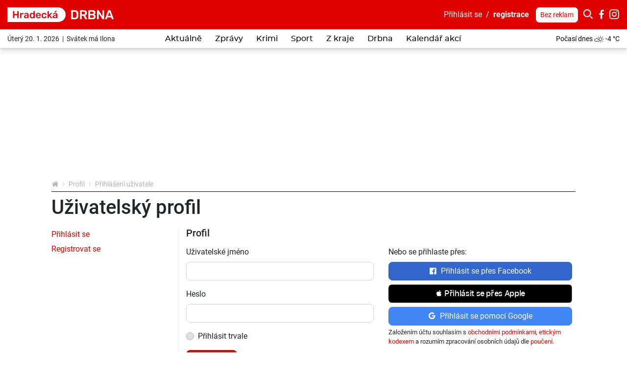

--- FILE ---
content_type: text/html; charset=utf-8
request_url: https://hradecka.drbna.cz/profile/login.html?redir=https%3A%2F%2Fhradecka.drbna.cz%2Fzpravy%2F17427-neakutni-pece-je-v-krajskych-nemocnicich-stale-omezena.html
body_size: 22583
content:
<!DOCTYPE html>
<html lang="cs">
<head prefix="og: http://ogp.me/ns# fb: http://ogp.me/ns/fb# article: http://ogp.me/ns/article#">
    <meta name="viewport" content="width=device-width, initial-scale=1, maximum-scale=1, shrink-to-fit=no" />
    <title>Profil  |  Hradecká Drbna - zprávy z Hradce a okolí</title>
    <link rel="apple-touch-icon" sizes="180x180" href="https://hradecka.drbna.cz/templates/drbna-2019/favicon-2021/apple-touch-icon.png" />
    <link rel="icon" type="image/png" sizes="32x32" href="https://hradecka.drbna.cz/templates/drbna-2019/favicon-2021/favicon-32x32.png" />
    <link rel="icon" type="image/png" sizes="16x16" href="https://hradecka.drbna.cz/templates/drbna-2019/favicon-2021/favicon-16x16.png" />
    <link rel="manifest" href="https://hradecka.drbna.cz/templates/drbna-2019/favicon-2021/site.webmanifest" />
    <link rel="mask-icon" href="https://hradecka.drbna.cz/templates/drbna-2019/favicon-2021/safari-pinned-tab.svg" color="#5bbad5" />
    <link rel="shortcut icon" href="https://hradecka.drbna.cz/templates/drbna-2019/favicon-2021/favicon.ico" />
    <meta name="msapplication-TileColor" content="#ffffff" />
    <meta name="msapplication-config" content="https://hradecka.drbna.cz/templates/drbna-2019/favicon-2021/browserconfig.xml" />
    <meta name="theme-color" content="#ffffff" />
    <link href="https://hradecka.drbna.cz/templates/drbna-2019/stylesheet-1762501481.css" type="text/css" rel="stylesheet" />
<meta charset="UTF-8" />
<meta name="robots" content="index, follow, archive" />
<meta name="googlebot" content="index, follow, snippet, archive" />
<meta property="og:type" content="website" />
<meta property="og:url" content="https://hradecka.drbna.cz/profile/login.html" />
<meta property="og:image" content="https://hradecka.drbna.cz/files/drbna/images/meta/17079011568333-207-4512397.png" />
<meta property="og:site_name" content="Hradecká Drbna - zprávy z Hradce a okolí" />
<meta property="fb:app_id" content="388934444845556" />
<meta property="fb:admins" content="100000245556778" />
<meta name="author" content="TRIMA NEWS, s.r.o., libor@drbna.cz" />
<meta name="keywords" content="Hradecká Drbna, portal, zpravodajství, Hradec Králové, krimi, aktuálně, zprávy, dnes, novinky, žurnalistika, aktuality, region" />
<meta name="description" content="Hradecká Drbna tvoří autentické regionální zpravodajství a přinášíme místní příběhy a odpovědi na otázky pro všechny, kteří se zajímají o dění kolem sebe." /> 

<link rel="canonical" href="https://hradecka.drbna.cz/profile/login.html" />
<script async src="https://www.googletagmanager.com/gtag/js?id=G-8N5MXBME2M"></script><script>window.dataLayer = window.dataLayer || [];function gtag(){dataLayer.push(arguments)};gtag("js", new Date());gtag("config", "G-8N5MXBME2M");gtag("config", "G-6BMRXCXK5D");</script><!-- Facebook Pixel Code -->
<script>
  !function(f,b,e,v,n,t,s)
  {if(f.fbq)return;n=f.fbq=function(){n.callMethod?
  n.callMethod.apply(n,arguments):n.queue.push(arguments)};
  if(!f._fbq)f._fbq=n;n.push=n;n.loaded=!0;n.version='2.0';
  n.queue=[];t=b.createElement(e);t.async=!0;
  t.src=v;s=b.getElementsByTagName(e)[0];
  s.parentNode.insertBefore(t,s)}(window, document,'script',
  'https://connect.facebook.net/en_US/fbevents.js');
  fbq('init', '247169503377741');
  fbq('track', 'PageView');
</script>
<noscript><img height="1" width="1" style="display:none"
  src="https://www.facebook.com/tr?id=247169503377741&ev=PageView&noscript=1"
/></noscript>
<!-- End Facebook Pixel Code -->

<!-- Facebook Pixel Code cross -->
<script>
!function(f,b,e,v,n,t,s)
{if(f.fbq)return;n=f.fbq=function(){n.callMethod?
n.callMethod.apply(n,arguments):n.queue.push(arguments)};
if(!f._fbq)f._fbq=n;n.push=n;n.loaded=!0;n.version='2.0';
n.queue=[];t=b.createElement(e);t.async=!0;
t.src=v;s=b.getElementsByTagName(e)[0];
s.parentNode.insertBefore(t,s)}(window, document,'script',
'https://connect.facebook.net/en_US/fbevents.js');
fbq('init', '1757637337744004');
fbq('track', 'PageView');
</script>
<noscript><img height="1" width="1" style="display:none"
src="https://www.facebook.com/tr?id=1757637337744004&ev=PageView&noscript=1"
/></noscript>
<!-- End Facebook Pixel Code cross-->
<!-- all traffic | cmp -->
<script type="text/javascript">
    (function () {
        const script = document.createElement("script");
        script.src = "https://cdn.cpex.cz/cmp/v2/cpex-cmp.min.js";
        script.type = "text/javascript";
        script.async = true;
        document.head.appendChild(script);
    })();
</script>


<!-- only direct traffic | header bidding -->
<script type="text/javascript">
    (function (url, debug) {
        if(/utm_source=www.seznam.cz&utm_medium=sekce-z-internetu/.test(location.href) || /sssp_session/.test(document.cookie)){ return;}
        const script1 = document.createElement('script');
        const debugMode = /debugad/.test(location.href) ? true : false;
        script1.async = true;
        script1.src = '//delivery.r2b2.cz/hb/im/drbna.cz';
        document.head.appendChild(script1);
        const script2 = document.createElement('script');
        script2.type = 'text/javascript';
        script2.src = debugMode ? debug : url;
        script2.async = true;
        script2.crossOrigin = 'anonymous';
        document.head.appendChild(script2);
        console.log("imm:", debugMode ? debug : url);
    })('https://cdn.jsdelivr.net/gh/impression-media/js/10030.js', 'https://hb.impressionmedia.cz/tmp/1863.js');
</script>


<!-- only direct traffic | mobile branding -->
<script type="text/javascript">
    (function () {
        if(/utm_source=www.seznam.cz&utm_medium=sekce-z-internetu/.test(location.href) || /sssp_session/.test(document.cookie)){ return;}
        const script = document.createElement("script");
        script.src = "https://a-scripts.prod.iprima.cz/scripts/imm/adplacement.js";
        script.type = "text/javascript";
        script.async = true;
        document.head.appendChild(script);
    })();
</script>
<script type="text/javascript">
    window.immad = window.immad || { items: [] };
    window.immad.items.push({
        id: 'mobile-branding',
        type: 'mobile-branding',
        consent: true,
        config: [
            {
                placementId: 570406,
                reload: 30,
                percent: 85,
            },
            {
                placementId: 2071382,
                reload: 30,
                percent: 15,
            }
        ]
    });
</script>


<!-- only direct traffic | outstream -->
<script type="text/javascript">
    (function () {
        if(/utm_source=www.seznam.cz&utm_medium=sekce-z-internetu/.test(location.href) || /sssp_session/.test(document.cookie)){ return;}
        const script = document.createElement("script");
        script.src = "//delivery.r2b2.cz/get/drbna.cz/hb/video_outstream";
        script.type = "text/javascript";
        script.async = true;
        script.defer = true;
        document.head.appendChild(script);
    })();
</script>

<!-- Google GPT/ADM code // IM, nastavení pro cílení na doménu -->
<script type="text/javascript" async="async" src="https://securepubads.g.doubleclick.net/tag/js/gpt.js"></script>
<script type="text/javascript">
    window.googletag = window.googletag || { cmd: [] };
    window.googletag.cmd.push(function () {
       
        var subdomain = location.hostname.split('.')[0] || 'drbna';    
        googletag.cmd.push(function() {
            googletag.pubads().setTargeting("region", subdomain);            
        });
 
        window.googletag.pubads().enableSingleRequest();
    window.googletag.pubads().disableInitialLoad();
    });
</script>

<!-- Caroda -->
<script src="https://publisher.caroda.io/videoPlayer/caroda.min.js?vcid=vcze7a71b25b5bd1d&ctok=2d0cef430a634474244769eeecba" crossorigin="anonymous" defer></script> 

<!-- Site config - nastavení souhlasů -->
<script type="text/javascript" async="async" src="https://protagcdn.com/s/drbna.cz/site.js"></script>
<script type="text/javascript">
    window.protag = window.protag || { cmd: [] };
 window.protag.config = { s:'drbna.cz', childADM: '21668254285', l: 'FbM3ys2m' };
       window.protag.cmd.push(function () {
        window.protag.pageInit();
    });
</script>


<!-- Facebook Pixel Code -->
<script>
  !function(f,b,e,v,n,t,s)
  {if(f.fbq)return;n=f.fbq=function(){n.callMethod?
  n.callMethod.apply(n,arguments):n.queue.push(arguments)};
  if(!f._fbq)f._fbq=n;n.push=n;n.loaded=!0;n.version='2.0';
  n.queue=[];t=b.createElement(e);t.async=!0;
  t.src=v;s=b.getElementsByTagName(e)[0];
  s.parentNode.insertBefore(t,s)}(window, document,'script',
  'https://connect.facebook.net/en_US/fbevents.js');
  fbq('init', '247169503377741');
  fbq('track', 'PageView');
</script>
<noscript><img height="1" width="1" style="display:none"
  src="https://www.facebook.com/tr?id=247169503377741&ev=PageView&noscript=1"
/></noscript>
<!-- End Facebook Pixel Code -->

<!-- Facebook Pixel Code cross -->
<script>
!function(f,b,e,v,n,t,s)
{if(f.fbq)return;n=f.fbq=function(){n.callMethod?
n.callMethod.apply(n,arguments):n.queue.push(arguments)};
if(!f._fbq)f._fbq=n;n.push=n;n.loaded=!0;n.version='2.0';
n.queue=[];t=b.createElement(e);t.async=!0;
t.src=v;s=b.getElementsByTagName(e)[0];
s.parentNode.insertBefore(t,s)}(window, document,'script',
'https://connect.facebook.net/en_US/fbevents.js');
fbq('init', '1757637337744004');
fbq('track', 'PageView');
</script>
<noscript><img height="1" width="1" style="display:none"
src="https://www.facebook.com/tr?id=1757637337744004&ev=PageView&noscript=1"
/></noscript>
<!-- End Facebook Pixel Code cross--><script>(function(w,d,s,l,i){w[l]=w[l]||[];w[l].push({"gtm.start":new Date().getTime(),event:"gtm.js"});var f=d.getElementsByTagName(s)[0],j=d.createElement(s),dl=l!="dataLayer"?"&l="+l:"";j.async=true;j.src="https://www.googletagmanager.com/gtm.js?id="+i+dl;f.parentNode.insertBefore(j,f);})(window,document,"script","dataLayer","GTM-WKRXR4M");</script><script src="https://www.google.com/recaptcha/api.js" async defer></script>    <script src="https://hradecka.drbna.cz/templates/drbna-2019/javascript/isMobile.js"></script>
    <script src="https://hradecka.drbna.cz/templates/drbna-2019/javascript/intersection-observer.js"></script>
    <script src="https://hradecka.drbna.cz/templates/drbna-2019/javascript/lazyload.min.js"></script>
</head><body>
    <!-- (C)2000-2013 Gemius SA - gemiusAudience / drbna.cz / Ostatni -->
<script>
var pp_gemius_identifier = 'outAsfLyMwscVXIJ4h6mVpeC7zYIecMm5..wNG2Gtaz.97';
var pp_gemius_use_cmp = true;
var pp_gemius_cmp_timeout = 10000;
function gemius_pending(i) { window[i] = window[i] || function() {var x = window[i+'_pdata'] = window[i+'_pdata'] || []; x[x.length]=arguments;};};
gemius_pending('gemius_hit'); gemius_pending('gemius_event'); gemius_pending('pp_gemius_hit'); gemius_pending('pp_gemius_event');
(function(d,t) {try {var gt=d.createElement(t),s=d.getElementsByTagName(t)[0],l='http'+((location.protocol=='https:')?'s':''); gt.setAttribute('async','async');
gt.setAttribute('defer','defer'); gt.src=l+'://spir.hit.gemius.pl/xgemius.js'; s.parentNode.insertBefore(gt,s);} catch (e) {}})(document,'script');
</script>
<!-- (C)2000-2025 Gemius SA - gemiusPrism  / https://www.drbna.cz//Ostatni -->
<script type="text/javascript">
var pp_gemius_identifier = 'olVKtfM.DyR8VllQSqpim_V1jy0FdwL2CPmgX5NordD.Q7';
var gemius_use_cmp = true;
var gemius_cmp_timeout = 10000;
// lines below shouldn't be edited
function gemius_pending(i) { window[i] = window[i] || function() {var x = window[i+'_pdata'] = window[i+'_pdata'] || []; x[x.length]=Array.prototype.slice.call(arguments, 0);};};
(function(cmds) { var c; while(c = cmds.pop()) gemius_pending(c)})(['gemius_cmd', 'gemius_hit', 'gemius_event', 'gemius_init', 'pp_gemius_hit', 'pp_gemius_event', 'pp_gemius_init']);
window.pp_gemius_cmd = window.pp_gemius_cmd || window.gemius_cmd;
(function(d,t) {try {var gt=d.createElement(t),s=d.getElementsByTagName(t)[0],l='http'+((location.protocol=='https:')?'s':''); gt.setAttribute('async','async');
gt.setAttribute('defer','defer'); gt.src=l+'://spir.hit.gemius.pl/xgemius.min.js'; s.parentNode.insertBefore(gt,s);} catch (e) {}})(document,'script');
</script>
<noscript><iframe src="https://www.googletagmanager.com/ns.html?id=GTM-WKRXR4M" height="0" width="0" style="display:none;visibility:hidden"></iframe></noscript><script>
  window.fbAsyncInit = function() {
    FB.init({
      appId: '388934444845556',
      xfbml: true,
      version: 'v4.0'
    });
  };
</script>
<script async defer src="https://connect.facebook.net/cs_CZ/sdk.js"></script>

<div class="layoutHeader">
    <div class="layoutHeader__first">
        <div class="container-fluid">
            <div class="float-right">
                <!-- .userMenuHeader -->
                <div class="userMenuHeader">
                    <a href="#formLogin" data-fancybox>Přihlásit&nbsp;se</a>&nbsp;&nbsp;/&nbsp;&nbsp;<a href="https://hradecka.drbna.cz/profile/registration.html" class="userMenuHeader__bold">registrace</a>                </div>
                <!-- /.userMenuHeader -->

                <!-- .searchHeader -->
                <div class="searchHeader">
                    <a href="https://hradecka.drbna.cz/profile/premium.html" class="btn btn-white btn-sm" title="Drbna bez reklam">Bez reklam</a>
                    <button type="button" class="btn btn-primary p-0 iconHeader" data-toggle="collapse" data-target=".formSearch">
                        <span class="icon icon-search"></span></button><div class="collapse formSearch">
                        <form action="https://hradecka.drbna.cz/vyhledavani.html" method="get" enctype="multipart/form-data" class="need-validated">                        <div class="input-group">
                            <input type="search" name="search" placeholder="Hledat ve zprávách..." class="form-control" value="" required />
                            <div class="input-group-append">
                                <button type="submit" class="btn btn-link">
                                    <span class="icon icon-search"></span>
                                </button>
                            </div>
                        </div>
                        </form>                    </div><a href="https://www.facebook.com/HKDrbna/" target="_blank" class="iconHeader"><span class="icon icon-facebook-letter"></span></a><a href="https://www.instagram.com/hradeckadrbna/" target="_blank" class="iconHeader"><span class="icon icon-instagram"></span></a>                </div>
                <!-- /.searchHeader -->
            </div>

            <!-- .brand.brand-header -->
                        <div class="brand brand--header brand--instance207">
                <a href="https://hradecka.drbna.cz/" title="Profil  |  Hradecká Drbna - zprávy z Hradce a okolí">
                    <img src="https://hradecka.drbna.cz/templates/drbna-2019/images/layout/logo-2025/drbna-207.svg" alt="Profil  |  Hradecká Drbna - zprávy z Hradce a okolí" width="217" height="30" class="img-fluid" />
                </a>
            </div>
            <!-- /.brand.brand-header -->


            <!-- .menuUser -->
            <div class="menuUser align-self-center">
                <!-- .menuUser__list -->
                <ul class="menuUser__list">
                    <li><a href="#formLogin" title="Můj profil" class="btnAfterAddon" data-afteraddon="Profil" data-fancybox><span class="icon icon-user"></span></a></li>                </ul>
                <!-- /.menuUser__list -->
                <!-- .menuMain__toggle -->
                <button class="navbar-toggler menuMain__toggle btnAfterAddon" data-afteraddon="Menu" type="button" data-toggle="collapse" data-target="#navbarNavDropdown" aria-controls="navbarNavDropdown" aria-expanded="false">
                    <span class="icon icon-bars"></span>
                </button>
                <!-- /.menuMain__toggle -->
            </div>
            <!-- /.menuUser -->
        </div>
    </div>
    <div class="layoutHeader__last">
        <div class="container-fluid">
            <!-- .svatekHeader -->
            <div class="svatekHeader">
                Úterý 20. 1. 2026&nbsp;&nbsp;|&nbsp;&nbsp;Svátek má Ilona            </div>
            <!-- /.svatekHeader -->

            <!-- .menuMain -->
            <div class="menuMain">
                <div class="collapse navbar-collapse menuMain__collapse" id="navbarNavDropdown">
                    <div class="menuMain__collapseCover">
                        <div class="menuMain__collapseContent">
                            
<!-- .menuMain__list -->
<ul class="navbar-nav menuMain__list"><li class="nav-item"><a href="https://hradecka.drbna.cz/aktualne.html" title="Aktuálně" class="nav-link">Aktuálně</a></li><li class="nav-item dropdown"><a href="https://hradecka.drbna.cz/zpravy.html" title="Zprávy" class="nav-link" data-toggle="dropdown" role="button" aria-haspopup="true" aria-expanded="false">Zprávy</a><div class="dropdown-menu"><a href="https://hradecka.drbna.cz/zpravy.html" title="Zprávy" class="dropdown-item active">Zprávy</a><a href="https://hradecka.drbna.cz/zpravy/byznys.html" title="Byznys" class="dropdown-item">Byznys</a><a href="https://hradecka.drbna.cz/zpravy/zdravi.html" title="Zdraví" class="dropdown-item">Zdraví</a><a href="https://hradecka.drbna.cz/zpravy/vzdelani.html" title="Vzdělání" class="dropdown-item">Vzdělání</a><a href="https://hradecka.drbna.cz/zpravy/spolecnost.html" title="Společnost" class="dropdown-item">Společnost</a><a href="https://hradecka.drbna.cz/zpravy/politika.html" title="Politika" class="dropdown-item">Politika</a><a href="https://hradecka.drbna.cz/zpravy/kultura.html" title="Kultura" class="dropdown-item">Kultura</a><a href="https://hradecka.drbna.cz/zpravy/doprava.html" title="Doprava" class="dropdown-item">Doprava</a></div></li><li class="nav-item"><a href="https://hradecka.drbna.cz/krimi.html" title="Krimi" class="nav-link">Krimi</a></li><li class="nav-item dropdown"><a href="https://hradecka.drbna.cz/sport.html" title="Sport" class="nav-link" data-toggle="dropdown" role="button" aria-haspopup="true" aria-expanded="false">Sport</a><div class="dropdown-menu"><a href="https://hradecka.drbna.cz/sport.html" title="Sport" class="dropdown-item active">Sport</a><a href="https://hradecka.drbna.cz/sport/fotbal.html" title="Fotbal" class="dropdown-item">Fotbal</a><a href="https://hradecka.drbna.cz/sport/hokej.html" title="Hokej" class="dropdown-item">Hokej</a><a href="https://hradecka.drbna.cz/sport/micove-sporty.html" title="Míčové sporty" class="dropdown-item">Míčové sporty</a><a href="https://hradecka.drbna.cz/sport/ostatni-sporty.html" title="Ostatní sporty" class="dropdown-item">Ostatní sporty</a></div></li><li class="nav-item dropdown"><a href="https://hradecka.drbna.cz/z-kraje.html" title="Z kraje" class="nav-link" data-toggle="dropdown" role="button" aria-haspopup="true" aria-expanded="false">Z kraje</a><div class="dropdown-menu"><a href="https://hradecka.drbna.cz/z-kraje.html" title="Z kraje" class="dropdown-item active">Z kraje</a><a href="https://hradecka.drbna.cz/z-kraje/hradecko.html" title="Hradecko" class="dropdown-item">Hradecko</a><a href="https://hradecka.drbna.cz/z-kraje/jicinsko.html" title="Jičínsko" class="dropdown-item">Jičínsko</a><a href="https://hradecka.drbna.cz/z-kraje/nachodsko.html" title="Náchodsko" class="dropdown-item">Náchodsko</a><a href="https://hradecka.drbna.cz/z-kraje/rychnovsko.html" title="Rychnovsko" class="dropdown-item">Rychnovsko</a><a href="https://hradecka.drbna.cz/z-kraje/trutnovsko.html" title="Trutnovsko" class="dropdown-item">Trutnovsko</a></div></li><li class="nav-item dropdown"><a href="https://hradecka.drbna.cz/drbna.html" title="Drbna" class="nav-link" data-toggle="dropdown" role="button" aria-haspopup="true" aria-expanded="false">Drbna</a><div class="dropdown-menu"><a href="https://hradecka.drbna.cz/drbna.html" title="Drbna" class="dropdown-item active">Drbna</a><a href="https://hradecka.drbna.cz/drbna/vyber-sefredaktora.html" title="Výběr šéfredaktora" class="dropdown-item">Výběr šéfredaktora</a><a href="https://hradecka.drbna.cz/drbna/bez-servitku.html" title="Bez servítků" class="dropdown-item">Bez servítků</a><a href="https://hradecka.drbna.cz/drbna/rozhovory.html" title="Rozhovory" class="dropdown-item">Rozhovory</a><a href="https://hradecka.drbna.cz/drbna/blogy-a-komentare.html" title="Blogy a komentáře" class="dropdown-item">Blogy a komentáře</a><a href="https://hradecka.drbna.cz/drbna/neobycejni.html" title="(Ne)obyčejní" class="dropdown-item">(Ne)obyčejní</a><a href="https://hradecka.drbna.cz/drbna/zivot-a-styl.html" title="Život a styl" class="dropdown-item">Život a styl</a><a href="https://hradecka.drbna.cz/drbna/ankety.html" title="Ankety" class="dropdown-item">Ankety</a></div></li><li class="nav-item"><a href="https://hradecka.drbna.cz/drbna/kalendar-akci.html" title="Kalendář akcí" class="nav-link">Kalendář akcí</a></li></ul>
<!-- /.menuMain__list -->
                            <div class="formSearch d-lg-none">
                                <form action="https://hradecka.drbna.cz/vyhledavani.html" method="get" enctype="multipart/form-data" class="need-validated">                                <div class="input-group">
                                    <input type="search" name="search" placeholder="Hledat ve zprávách..." class="form-control" value="" required />
                                    <div class="input-group-append">
                                        <button type="submit" class="btn btn-link">
                                            <span class="icon icon-search"></span>
                                        </button>
                                    </div>
                                </div>
                                </form>                            </div>
                            <!-- .pocasiHeader -->
                            <div class="pocasiHeader d-lg-none">
                                
<!-- .loopPocasi -->
<div class="loopPocasi"><a href="https://hradecka.drbna.cz/pocasi.html" title="Počasí"><span class="loopPocasi__day">Počasí dnes</span><span class="loopPocasi__img"><img src="https://hradecka.drbna.cz/templates/drbna-2019/images/pocasi/monochromaticke/small/27.png" alt="" width="20" height="20" /></span><span class="loopPocasi__temp">-4&nbsp;°C</span></a></div>
<!-- /.loopPocasi -->
                                <a href="https://hradecka.drbna.cz/pocasi.html" title="Počasí"></a>
                            </div>
                            <!-- /.pocasiHeader -->

                            <!-- .svatekHeader -->
                            <div class="svatekHeader d-lg-none">
                                Úterý 20. ledna 2026&nbsp;&nbsp;|&nbsp;&nbsp;Svátek má Ilona                            </div>
                            <!-- /.svatekHeader -->

                            <div class="py-3 d-lg-none border-bottom">
                                <a href="https://hradecka.drbna.cz/profile/premium.html" class="btn btn-primary btn-sm" title="Drbna bez reklam">Drbna bez reklam</a>
                            </div>
                        </div>
                    </div>
                </div>
            </div>
            <!-- /.menuMain -->

            <!-- .pocasiHeader -->
            <div class="pocasiHeader">
                
<!-- .loopPocasi -->
<div class="loopPocasi"><a href="https://hradecka.drbna.cz/pocasi.html" title="Počasí"><span class="loopPocasi__day">Počasí dnes</span><span class="loopPocasi__img"><img src="https://hradecka.drbna.cz/templates/drbna-2019/images/pocasi/monochromaticke/small/27.png" alt="" width="20" height="20" /></span><span class="loopPocasi__temp">-4&nbsp;°C</span></a></div>
<!-- /.loopPocasi -->
            </div>
            <!-- /.pocasiHeader -->
        </div>
    </div>
</div>

    <!-- .layoutTop -->
    <div class="layoutTop">
        <div class="container">
            <div class="banner banner--position8 text-center mb-4"><div class="banner__slot d-inline-block"><div id="sub_leaderboard"></div></div></div>        </div>
    </div>
    <!-- /.layoutTop -->



<!-- .layoutContent -->
<div class="layoutContent">
    <div class="container bg-white">
        <!-- .breadcrumbCover --><nav class="mb-2 breadcrumbCover" aria-label="breadcrumb"><!-- .breadcrumb --><ol class="breadcrumb d-inline-flex flex-column"><li class="breadcrumb-item"><a href="https://hradecka.drbna.cz/" title="Hradecká Drbna - zprávy z Hradce a okolí"><span class="icon icon-home"></span></a></li><li class="breadcrumb-item"><a href="https://hradecka.drbna.cz/profile.html" title="Profil">Profil</a></li><li class="breadcrumb-item active" aria-current="page">Přihlášení uživatele</li></ol><!-- /.breadcrumb --></nav><!-- /.breadcrumbCover -->
<!-- .detail.detailProfile -->
<div class="detail detailProfile mb-4"><div class="row"><div class="col-12"><h1 class="mb-3 headingMain">Uživatelský profil</h1></div>
<!-- .detailProfile__menu -->
<div class="col-12 col-md-3 detailProfile__menu"><div class="row"><div class="col-12"><ul><li><a href="https://hradecka.drbna.cz/profile/login.html">Přihlásit se</a></li><li><a href="https://hradecka.drbna.cz/profile/registration.html">Registrovat se</a></li></ul></div></div></div>
<!-- /.detailProfile__menu -->

<!-- .detailProfile__content -->
<div class="col-12 col-md-9 detailProfile__content"><div id="profile_login">
<!-- .formLogin -->
<form action="https://hradecka.drbna.cz/profile/login.html" method="post" enctype="multipart/form-data" class="mb-4 formLogin" novalidate>
<!-- .headingSection -->
<h2 class="headingSection">Profil</h2>
<!-- /.headingSection -->
<div class="row"><div class="col-12 col-lg-6"><div class="form-group"><label for="f_login_email">Uživatelské jméno</label><input type="email" id="f_login_email" value="" name="name" class="form-control" required /></div><div class="form-group"><label for="f_login_heslo">Heslo</label><input type="password" id="f_login_heslo" name="password" class="form-control" required /></div><div class="form-group"><div class="custom-control custom-checkbox"><input type="checkbox" name="permanent" class="custom-control-input" id="f_login_permanent" /><label for="f_login_permanent" class="custom-control-label">Přihlásit trvale</label></div></div><div class="form-group mb-2"><button type="submit" class="btn btn-primary">Přihlásit se</button><input type="hidden" name="csrf-token" value="0da705557893564b7a8a8fcf670dd53bfb2137ee4b6e720b1916c3bcc05c173a" /><input type="hidden" name="system_login" value="1" /></div><div class="form-group"><a href="#formForgottenPassword" class="btn btn-link p-0" data-fancybox title="Zapomněli jste heslo?">Zapomněli jste heslo?</a></div></div><div class="form-group col-12 col-lg-6"><label class="d-block">Nebo se přihlaste přes:</label><a href="https://hradecka.drbna.cz/social-login/facebook.html?redirect=https%3A%2F%2Fhradecka.drbna.cz%2Fprofile%2Flogin.html" class="btn btn-primary btn--facebook" title="Přihlásit se přes Facebook" rel="nofollow"><span class="icon icon-facebook mr-2"></span>Přihlásit se přes Facebook</a><div class="position-relative mt-2"><div id="appleid-signin" data-color="black" data-border="true" data-type="sign in" data-height="38" data-border-radius="0"></div><div id="appleid-signin-form"></div></div><a href="https://hradecka.drbna.cz/social-login/google.html?redirect=https%3A%2F%2Fhradecka.drbna.cz%2Fprofile%2Flogin.html" class="btn btn-info btn--google mt-2" title="Přihlásit se pomocí Google" rel="nofollow"><span class="icon icon-google mr-2"></span>Přihlásit se pomocí Google</a><small class="form-text">Založením účtu souhlasím s <a href="/vseobecne-smluvni-podminky.html" target="_blank" title="Obchodní podmínky">obchodními podmínkami</a>, <a href="/eticky-kodex.html" title="Etický kodex" target="_blank">etickým kodexem</a> a rozumím zpracování osobních údajů dle <a href="http://trimanews.cz/soukromi/" target="_blank">poučení</a>.</small></div></div></form>
<!-- /.formLogin -->
</div></div>
<!-- /.detailProfile__content -->
</div></div>
<!-- /.detail.detailProfile -->
    </div>
</div>
<!-- /.layoutContent -->


<!-- .layoutFooter -->
<div class="layoutFooter bg-light pt-4">
    <div class="container">
        <div class="row">
            <div class="col-12 col-lg-3">
                <!-- .brand.brand-footer -->
                <h2 class="brand brand--footer brand--instance207 mb-4">
                    <a href="https://hradecka.drbna.cz/" title="Profil  |  Hradecká Drbna - zprávy z Hradce a okolí">
                        <img src="https://hradecka.drbna.cz/templates/drbna-2019/images/layout/logo-2021/drbna-207.svg" alt="Profil  |  Hradecká Drbna - zprávy z Hradce a okolí" width="217" height="25" />
                    </a>
                </h2>
                <!-- /.brand.brand-footer -->
                <p class="text-center text-lg-left mb-4">
                    <?xml version="1.0" encoding="utf-8"?>
<!-- Generator: Adobe Illustrator 28.1.0, SVG Export Plug-In . SVG Version: 6.00 Build 0)  -->
<svg version="1.1" id="Vrstva_1" xmlns="http://www.w3.org/2000/svg" xmlns:xlink="http://www.w3.org/1999/xlink" x="0px" y="0px"
	 viewBox="0 0 221.01 123.19" style="enable-background:new 0 0 221.01 123.19;" xml:space="preserve">
<g>
	<a id="ustecky">
		<path style="fill:#D0D0D0;" d="M77.45,7.32c-0.21,0.05-0.42-0.05-0.52-0.21s-0.1-0.37,0-0.57l1.05-1.78l-0.05-1.31l-1.2-1.15
			l-1.15-1.15l-1.83,0.63c-0.05,0-0.1,0.05-0.16,0.05h-1.36c-0.16,0-0.26-0.05-0.37-0.16L71.39,1.2l-1.68-0.89l-0.57,1.46
			c0,0,0,0.05-0.05,0.05l-0.52,0.89l1.57,0.31c0.26,0.05,0.42,0.26,0.42,0.52v1.1l1.93,0.63c0.26,0.05,0.42,0.31,0.37,0.57
			l-0.31,1.88c-0.05,0.21-0.16,0.37-0.31,0.42l-2.77,0.99c-0.21,0.05-0.42,0-0.57-0.16l-0.42-0.42h-0.84l-0.84,1.67
			c-0.1,0.21-0.31,0.31-0.52,0.26l-1.83-0.1l-0.84,0.84c-0.05,0.05-0.1,0.05-0.1,0.1l-2.4,1.31c-0.16,0.1-0.37,0.1-0.52,0
			l-1.25-0.78l-0.94,0.94c-0.1,0.05-0.16,0.1-0.26,0.16l-1.31,0.21v1.67c0,0.16-0.05,0.26-0.16,0.37l-1.36,1.36
			c-0.1,0.1-0.21,0.16-0.37,0.16H54.1c-0.21,0-0.42-0.1-0.47-0.31l-0.31-0.73l-1.57,0.16l-1.72,0.94c-0.21,0.1-0.47,0.05-0.63-0.1
			l-0.63-0.63l-1.15,1.05c-0.16,0.16-0.42,0.16-0.57,0.05l-0.94-0.47l-0.63,0.78l-0.1,2.61c0,0.16-0.1,0.31-0.21,0.42l-2.35,1.67
			c-0.16,0.1-0.42,0.1-0.57,0L41,21.43c-0.1-0.05-0.21-0.16-0.21-0.31l-0.31-1.1h-0.31l-0.31,0.78c-0.05,0.05-0.05,0.1-0.1,0.16
			l-0.57,0.57v1.46c0,0.21-0.16,0.42-0.37,0.52l-1.15,0.37c-0.26,0.1-0.57-0.05-0.63-0.31l-0.42-0.99h-0.21l-0.57,0.94v1.1
			c0,0.1,0,0.16-0.05,0.26l-0.89,1.67c-0.1,0.21-0.31,0.31-0.52,0.26l-2.25-0.31l-2.51,0.42l-0.63,0.63L29,29.37
			c0,0.21-0.1,0.37-0.26,0.47l-2.04,1.1l0.73,0.73L30,31.72c0.05,0,0.1,0,0.16,0.05l1.36,0.52c0.21,0.05,0.37,0.26,0.37,0.47v0.73
			l2.46-0.26c0.16,0,0.31,0.05,0.42,0.16l1.31,1.31c0.1,0.1,0.16,0.21,0.16,0.37s-0.05,0.26-0.16,0.37l-0.99,0.99l0.52,0.99
			c0.05,0.1,0.05,0.26,0.05,0.37l-0.37,1.46l0.94,0.94c0.16,0.16,0.21,0.37,0.1,0.57l-0.31,0.73l1.15,1.57
			c0.16,0.21,0.1,0.47-0.05,0.68l-0.99,0.99l1.41,1.46h0.94c0.1,0,0.16,0.05,0.26,0.05l1.46,0.84l0.68-1.1
			c0.05-0.1,0.16-0.16,0.26-0.21l1.52-0.63l0.26-1.57c0-0.1,0.05-0.21,0.16-0.31l1.62-1.46c0.1-0.1,0.21-0.1,0.31-0.16l1.93-0.1
			l2.19-1.36c0.1-0.05,0.16-0.1,0.26-0.1l2.19,0.05l1.62-1.57c0.16-0.16,0.42-0.21,0.63-0.1l0.73,0.47v-0.1
			c0-0.16,0.05-0.31,0.16-0.37l0.57-0.57c0.1-0.1,0.21-0.16,0.37-0.16h1.46l1.15-1.15v-1.05c0-0.21,0.1-0.37,0.26-0.47l1.78-0.94
			c0.16-0.1,0.31-0.1,0.47,0l2.09,0.94h4.29l1.05-1.1c0.1-0.1,0.26-0.16,0.42-0.16l2.04,0.21l0.63-0.63l-0.42-2.09
			c-0.05-0.16,0-0.31,0.1-0.42c0.1-0.1,0.26-0.21,0.42-0.21h0.99l0.31-0.89c0.05-0.21,0.26-0.37,0.47-0.37h0.73l-0.22-1.39
			c0-0.16,0-0.26,0.1-0.37l0.42-0.52l-1.15-1.41L73,25.66l-2.04-3.34c-0.05-0.1-0.05-0.16-0.05-0.26v-1.25l-0.89-1.41
			c-0.1-0.16-0.1-0.37,0-0.52L71.17,17c0-0.05,0.05-0.05,0.05-0.1l0.99-1.05v-0.89c0-0.16,0.05-0.26,0.16-0.37l1.15-1.1l-0.37-1.41
			c-0.05-0.16,0-0.37,0.1-0.47s0.26-0.21,0.47-0.16l1.99,0.26c0.05,0,0.05,0,0.1,0.05l1.15,0.47l0.16-1.41
			c0.05-0.21,0.16-0.37,0.37-0.42l1.46-0.52V9.04c0-0.05,0-0.05,0-0.1l0.31-1.93L77.45,7.32z"/>
		<path style="fill:#D0D0D0;" d="M56.52,22.93c0.69,0.36,1.23,0.87,1.62,1.52s0.58,1.4,0.58,2.25s-0.2,1.6-0.58,2.25
			c-0.39,0.66-0.94,1.16-1.65,1.53c-0.71,0.36-1.52,0.54-2.44,0.54h-3.63v-8.63h3.72C55.03,22.39,55.83,22.57,56.52,22.93"/>
	</a>
	<a id="moravskoslezsky" xlink:href="https://ostravska.drbna.cz" data-title="Ostravská Drbna" class="tooltipSVG" target="_blank">
		<path style="fill:#DD0000;" d="M212.69,67.94l-0.73-2.25h-1.62c-0.16,0-0.31-0.05-0.42-0.16l-0.73-0.89l-2.35-0.68
			c-0.21-0.05-0.31-0.21-0.37-0.42l-0.37-1.78l-1.67-3.61c-0.05-0.16-0.05-0.31,0-0.42l0.68-1.46l-0.26-0.1
			c-0.16-0.05-0.26-0.16-0.31-0.31l-0.52-1.46l-0.94,0.73c-0.16,0.1-0.42,0.16-0.57,0.05l-2.87-1.62l-2.14-0.31l-0.73,1.31
			c-0.1,0.16-0.26,0.26-0.47,0.26c-0.16,0-0.37-0.1-0.47-0.26l-1.31-2.14l-1.62-0.78c-0.05-0.05-0.16-0.1-0.21-0.16l-0.52-0.68
			l-1.1,0.73c-0.16,0.1-0.31,0.1-0.52,0.05l-1.52-0.68c-0.21-0.1-0.31-0.31-0.31-0.52l0.1-1.62l-0.89-0.89l-1.31,0.21l-0.78,2.09
			c0,0.05-0.05,0.1-0.1,0.16l-1.78,1.78c-0.1,0.1-0.26,0.16-0.37,0.16l-1.62-0.05c-0.16,0-0.26-0.05-0.37-0.16l-1.46-1.46
			l-1.41-0.63c-0.16-0.05-0.26-0.16-0.31-0.31l-0.78-2.46l-1.25-1.72l-1.31,0.16c-0.16,0-0.31-0.05-0.42-0.16l-1.57-1.57
			c-0.1-0.1-0.16-0.21-0.16-0.37v-1.31c0-0.21,0.16-0.42,0.37-0.52l2.72-0.84l1.83-0.89v-0.73L176.6,38
			c-0.1-0.1-0.16-0.31-0.16-0.47l0.26-1.25l-0.78-0.84l-0.42,0.89c0,0.05-0.05,0.1-0.1,0.16l-1.15,1.15
			c-0.1,0.1-0.26,0.16-0.42,0.16l-3.71-0.31l-2.19,0.47v2.51c0,0.31-0.26,0.52-0.52,0.52h-1.15l-1.1,1.1c0,0.05-0.05,0.05-0.1,0.05
			l-2.56,1.67v1.67c0,0.16-0.05,0.26-0.16,0.37l-0.73,0.73l0.57,1.05c0.1,0.16,0.1,0.42-0.05,0.57l-1.67,2.3l-0.42,1.78l0.94,0.94
			c0.16,0.16,0.21,0.42,0.05,0.63l-1.05,1.72l-0.26,1.72l0.68,0.68h1.1c0.26,0,0.52,0.21,0.52,0.52v0.99h1.2
			c0.16,0,0.26,0.05,0.37,0.16l0.94,0.89l1.78-0.47c0.21-0.05,0.42,0.05,0.57,0.21l1.52,2.19h1.1c0.1,0,0.16,0,0.26,0.05l0.94,0.47
			l1.15-0.78c0.21-0.16,0.47-0.1,0.68,0.05l0.94,0.94l1.2-0.68c0.16-0.1,0.37-0.1,0.52,0l2.09,1.15c0.21,0.1,0.31,0.37,0.26,0.57
			l-0.37,1.78h1.57c0.21,0,0.42,0.16,0.47,0.37l0.68,1.88l1.46,0.47c0.05,0.05,0.16,0.05,0.21,0.1l1.46,1.46
			c0.1,0.1,0.16,0.26,0.16,0.42l-0.1,0.84H184c0.21,0,0.37,0.1,0.47,0.31l0.63,1.25h1.31c0.1,0,0.26,0.05,0.31,0.1l1.15,0.99
			l1.93-0.78c0.1-0.05,0.21-0.05,0.31-0.05l2.25,0.52c0.05,0,0.1,0.05,0.21,0.1l1.57,1.1h1.2l1.46-0.63
			c0.16-0.05,0.31-0.05,0.47,0.05s0.26,0.21,0.26,0.42l0.1,0.99l1.78,1.1c0.1,0.05,0.21,0.21,0.21,0.31l0.26,1.36l1.2,0.57
			l0.94-0.31l2.25-2.93l-0.16-1.62c0-0.21,0.1-0.42,0.31-0.52l1.67-0.78c0.16-0.05,0.31-0.05,0.47,0l1.2,0.63l2.09-0.42
			c0.1,0,0.16,0,0.26,0l1.72,0.52l2.04-0.94l0.26-1.41L212.69,67.94z"/>
		<path style="fill:#FFFFFF;" d="M190.2,57.26c0.69,0.36,1.23,0.87,1.62,1.52s0.58,1.4,0.58,2.25s-0.2,1.6-0.58,2.25
			c-0.39,0.66-0.94,1.16-1.65,1.53c-0.71,0.36-1.52,0.54-2.44,0.54h-3.63v-8.63h3.72C188.71,56.72,189.51,56.9,190.2,57.26"/>
	</a>
	<a id="pardubicky">
		<path style="fill:#D0D0D0;" d="M147.47,64.85V63.7l-2.35-4.65c-0.1-0.21-0.05-0.52,0.16-0.68l1.05-0.73l-0.21-0.21
			c-0.1-0.1-0.16-0.21-0.16-0.31l-0.26-1.99l-0.68-1.57c0-0.05-0.05-0.16-0.05-0.21v-1.62c0-0.16,0.05-0.31,0.21-0.42l2.46-1.99
			l-0.47-0.78c-0.05-0.1-0.1-0.21-0.05-0.37l0.42-2.4c0-0.05,0-0.1,0.05-0.16l1.36-2.46l0.26-1.31l-1.36,0.47l0.05,1.41
			c0,0.16-0.05,0.26-0.16,0.37l-3.03,3.03c-0.16,0.16-0.42,0.21-0.63,0.1l-3.45-1.93l-2.25-0.99h-0.47v0.99
			c0,0.21-0.16,0.42-0.37,0.52l-2.67,0.73l-1.25,1.25l-0.47,1.88c-0.05,0.21-0.26,0.42-0.52,0.42h-2.56l-1.78,0.52
			c-0.05,0-0.1,0-0.16,0s-0.1,0-0.16-0.05h-0.05c-0.05-0.05-0.1-0.05-0.16-0.1l-1.15-1.15l-1.99-1.15c-0.05,0-0.05-0.05-0.1-0.1
			l-0.99-0.99h-1.05c-0.31,0-0.52-0.21-0.52-0.52v-1.67l-0.63-0.63l-1.83-0.05l-1.62,0.84l-0.84,0.89c-0.16,0.16-0.37,0.21-0.52,0.1
			l-0.99-0.37c-0.21-0.05-0.37-0.26-0.37-0.47v-1.1h-0.57l-1.25,1.72c-0.1,0.16-0.26,0.21-0.42,0.21h-2.72
			c-0.1,0-0.21-0.05-0.26-0.05l-1.15-0.68l-2.51,2.19c-0.05,0.05-0.16,0.1-0.21,0.1l-1.15,0.26L104.19,48l-0.31,0.05l-0.78,1.1
			l-0.15,0.86l0.37,0.21l0.89,0.52l1.46,0.52c0.16,0.05,0.26,0.21,0.31,0.37c0,0.05,0,0.1,0.05,0.1l0.05,0.99l0.42,0.21l1.25,0.63
			c0.1,0.05,0.21,0.16,0.21,0.26c0.05,0.1,0.05,0.16,0.05,0.26l-0.16,2.14c0,0.1-0.05,0.26-0.16,0.31l-0.84,0.84l0.47,1.83
			l0.42,0.31l0.42,0.37l1.41,1.1l2.51-0.05c0.1,0,0.21,0.05,0.31,0.1l1.99,1.25c0.05,0,0.05,0.05,0.1,0.1l1.05,1.1l0.94,0.21
			c0.05,0,0.1,0.05,0.1,0.05l1.46,0.73c0.16,0.1,0.26,0.26,0.26,0.47v1.1l0.73,0.42l1.41,0.47v-0.89c0-0.16,0.1-0.37,0.26-0.42
			l1.88-1.2c0.16-0.1,0.37-0.1,0.52,0c0.16,0.1,0.26,0.26,0.26,0.47v0.47l1.36-0.05c0.21,0,0.42,0.1,0.47,0.31l0.57,1.41l3.66,0.84
			c0.1,0.05,0.21,0.1,0.26,0.16l1.88,2.19l1.41,0.05c0.16,0,0.26,0.05,0.37,0.16L135,72.1l0.52-0.52c0.1-0.1,0.21-0.16,0.37-0.16
			h3.14l0.89-1.46c0.1-0.16,0.26-0.26,0.47-0.26h5.17c0.16,0,0.26,0.05,0.37,0.16l1.25,1.31l0.42-0.63v-1.41
			c0-0.16,0.05-0.26,0.16-0.37l1.31-1.31v-1.57l-1.31-0.57C147.58,65.22,147.47,65.06,147.47,64.85z"/>
		<path style="fill:#D0D0D0;" d="M131.16,54.01c0.69,0.36,1.23,0.87,1.62,1.52s0.58,1.4,0.58,2.25s-0.2,1.6-0.58,2.25
			c-0.39,0.66-0.94,1.16-1.65,1.53c-0.71,0.36-1.52,0.54-2.44,0.54h-3.63v-8.63h3.72C129.67,53.47,130.46,53.65,131.16,54.01"/>
	</a>
	<a id="praha" xlink:href="https://prazska.drbna.cz" data-title="Pražská Drbna" class="tooltipSVG" target="_blank">
		<path style="fill:#DD0000;" d="M81.47,48.03l-0.52-0.68h-0.63c-0.21,0-0.37-0.1-0.47-0.26l-0.47-0.78l-1.15-0.26
			c-0.16-0.05-0.26-0.1-0.31-0.26c-0.05-0.16-0.1-0.26-0.05-0.42l0.05-0.16l-0.16,0.05c-0.21,0.05-0.47-0.05-0.57-0.21l-0.16-0.26
			l-0.73-0.21c-0.1-0.05-0.21-0.1-0.31-0.21l-0.26-0.42l-0.99-0.05l-0.52,0.73c-0.05,0.05-0.1,0.1-0.16,0.16l-1.31,0.68
			c-0.1,0.05-0.21,0.05-0.31,0.05l-0.99-0.16l-0.31,0.21l0.21,0.84c0.05,0.16,0,0.31-0.1,0.47s-0.26,0.21-0.42,0.21l-1.31-0.1
			c-0.05,0-0.16-0.05-0.21-0.05l-0.52-0.31l-1.1,0.57l0.63,0.78c0.16,0.16,0.16,0.42,0.05,0.63l-0.47,0.68l0.57,0.84l0.99,0.63
			c0.21,0.16,0.31,0.42,0.21,0.63l-0.16,0.42l0.89,0.42c0.21,0.1,0.37,0.37,0.26,0.63l-0.37,1.2l0.52,0.57l0.68-0.16L71.7,54
			c0.05-0.1,0.16-0.21,0.26-0.31l0.99-0.47c0.05-0.05,0.1-0.05,0.21-0.05l0.78-0.05l0.57-0.89c0.05-0.1,0.21-0.16,0.31-0.21
			l1.15-0.31l0.57-0.63c0.1-0.1,0.26-0.16,0.47-0.16l1.46,0.21c0.05,0,0.16,0.05,0.21,0.1l0.78,0.52l0.47-0.42l-0.1-0.99l-0.47-0.42
			c-0.1-0.1-0.21-0.26-0.16-0.42c0.05-0.16,0.1-0.31,0.21-0.42l0.94-0.63c0.05-0.05,0.16-0.1,0.26-0.1l0.94-0.1L81.47,48.03z"/>
	</a>
	<a id="liberecky" xlink:href="https://liberecka.drbna.cz" data-title="Liberecká Drbna" class="tooltipSVG" target="_blank">
		<path style="fill:#DD0000;" d="M78.02,12.86c0,0.16-0.1,0.31-0.26,0.37c-0.16,0.05-0.31,0.1-0.47,0.05l-1.72-0.68l-1.15-0.16
			l0.26,0.94c0.05,0.16,0,0.37-0.16,0.52l-1.2,1.2v0.89c0,0.16-0.05,0.26-0.16,0.37l-1.1,1.15l-0.94,1.57l0.78,1.25
			c0.05,0.1,0.05,0.16,0.05,0.26v1.25l1.93,3.19l1.25,1.52l2.77-0.16c0,0,0,0,0.05,0s0.05,0,0.05,0c0.05,0,0.05,0,0.05,0
			c0.05,0,0.05,0,0.1,0.05h0.05c0.05,0,0.05,0.05,0.1,0.1c0,0,0,0,0.05,0c0.05,0.05,0.05,0.1,0.05,0.16l0.47,1.46l2.04-0.52
			l1.93-1.57v-1.05c0-0.26,0.21-0.47,0.42-0.52l1.62-0.26c0.16,0,0.31,0,0.47,0.16l0.21,0.26l1.46-1.62l1.1-1.93
			c0.1-0.16,0.21-0.26,0.37-0.26s0.31,0.05,0.42,0.16l1.05,1.05h1.36c0.16,0,0.26,0.05,0.37,0.16l0.89,0.84l1.88,0.99
			c0.16,0.1,0.31,0.26,0.31,0.47v0.73l1.1,0.52c0,0,0.05,0,0.05,0.05l1.25,0.78l0.52,0.31l0.16,0.1l0.99-0.63l0.68-0.47l0.05-0.05
			c0.16-0.1,0.31-0.1,0.47-0.05l3.08,1.05c0.1,0.05,0.21,0.1,0.26,0.21l0.37,0.57l0.25,0.37l0.31-0.16l0.42-0.21v-1.1
			c0-0.1,0.05-0.26,0.1-0.37c0.05-0.05,0.05-0.05,0.1-0.1l1.67-1.05c0.1-0.05,0.21-0.1,0.31-0.1h0.05c0.1,0,0.21,0.05,0.31,0.16
			l0.57,0.57l0.47,0.47l0.89-0.21l0.73-0.16l0.42-0.1v-0.37l-1.46-1.46c-0.16-0.16-0.21-0.42-0.1-0.63l0.68-1.36l-0.78-0.78
			c-0.16-0.16-0.21-0.37-0.1-0.52l0.37-0.99l-0.84-1.99c-0.05-0.1-0.05-0.21-0.05-0.31l0.47-1.99l-1.46-1.62l-0.37-0.16l-0.73-0.31
			l-0.68-0.31l-1.46,1.36c-0.21,0.21-0.52,0.21-0.73,0l-0.47-0.52c-0.1-0.1-0.16-0.21-0.16-0.31l-0.16-2.04l-2.46-2.46
			c-0.05-0.05-0.1-0.1-0.1-0.21l-0.78-2.35c-0.05-0.1-0.05-0.26,0-0.37l0.57-1.2L98.5,3.5l-0.94,0.47c-0.26,0.1-0.52,0-0.68-0.21
			l-0.67-1.15l-1.25,0.68c-0.21,0.1-0.47,0.1-0.63-0.05L93.39,2.4h-1.62l-0.73,0.68l0.94,0.94c0.1,0.1,0.21,0.31,0.16,0.47
			l-0.63,2.46l-0.47,2.61c-0.05,0.26-0.31,0.47-0.57,0.42l-1.93-0.21l-2.51,0.1l-1.41,2.04c-0.1,0.21-0.37,0.26-0.57,0.21
			l-4.55-1.41l-1.36,0.47L78.02,12.86z"/>
		<path style="fill:#FFFFFF;" d="M94.7,11.75c0.69,0.36,1.23,0.87,1.62,1.52c0.39,0.65,0.58,1.4,0.58,2.25s-0.2,1.6-0.58,2.25
			c-0.39,0.66-0.94,1.16-1.65,1.53s-1.52,0.54-2.44,0.54H88.6v-8.63h3.72C93.21,11.21,94.01,11.39,94.7,11.75"/>
	</a>
	<a id="hradecky" xlink:href="https://hradecka.drbna.cz" data-title="Hradecká Drbna" class="tooltipSVG" target="_blank">
		<path style="fill:#DD0000;" d="M109.69,15.36l-0.47,2.04l0.84,1.99c0.05,0.1,0.05,0.26,0,0.37l-0.31,0.84l0.84,0.84
			c0.16,0.16,0.21,0.42,0.1,0.63L110,23.41l1.31,1.31c0.1,0.1,0.16,0.21,0.16,0.37v0.99c0,0.26-0.16,0.47-0.42,0.52l-2.72,0.57
			c-0.16,0.05-0.37,0-0.47-0.16l-0.94-0.94l-1.05,0.68v1.15c0,0.21-0.1,0.37-0.26,0.47l-1.36,0.78c-0.05,0.05-0.1,0.05-0.21,0.05
			l0,0c-0.05,0-0.1,0-0.16,0c0,0,0,0-0.05,0s-0.1-0.05-0.16-0.05l0,0c-0.05,0-0.05-0.05-0.05-0.05l-1.31-1.46l-2.4-0.63l-1.57,1.05
			c-0.16,0.1-0.42,0.1-0.57,0l-0.73-0.47l-1.1-0.63l-0.47-0.26l-0.21-0.1l-0.42,0.68l0.63,0.99c0.1,0.16,0.1,0.31,0.05,0.47
			l-0.42,1.15l0.73,2.09c0.05,0.21,0,0.42-0.1,0.52l-1.15,1.1l0.21,0.73l0.42,0.1l1.05,0.21c0.1,0,0.21,0.05,0.26,0.16l0.31,0.31
			l0.99,0.99c0.1,0.1,0.16,0.21,0.16,0.37v1.05l0.42,0.05l1.46,0.16l0.16-0.1l1.25-0.78c0.21-0.1,0.47-0.1,0.63,0.05l0.05,0.05
			l0.37,0.37l0.42,0.37c0.05,0.05,0.1,0.16,0.16,0.26l0.37,1.67c0,0.05,0,0.16,0,0.21l-0.31,1.41l0.52,1.1
			c0.05,0.16,0.05,0.31,0,0.47l-0.84,1.46l0.26,0.1l1.57,0.84c0.1,0.05,0.16,0.1,0.21,0.21c0.05,0.1,0.1,0.26,0.05,0.42l-0.31,1.05
			l0.42-0.1l0.57-0.1l0.47-0.1l2.67-2.35c0.16-0.16,0.42-0.16,0.63-0.05l1.36,0.78h2.3l1.25-1.72c0.1-0.16,0.26-0.21,0.42-0.21h1.36
			c0.31,0,0.52,0.21,0.52,0.52v1.2l0.31,0.1l0.68-0.68c0.05-0.05,0.1-0.05,0.16-0.1l1.78-0.89c0.05-0.05,0.16-0.05,0.26-0.05
			l2.19,0.05c0.16,0,0.26,0.05,0.37,0.16l0.94,0.94c0.1,0.1,0.16,0.21,0.16,0.37v1.36h0.73c0.16,0,0.26,0.05,0.37,0.16l1.1,1.1
			l1.99,1.15c0.05,0,0.05,0.05,0.1,0.1l0.99,0.99l1.52-0.42c0.05,0,0.1,0,0.16,0h2.25l0.37-1.62c0-0.1,0.05-0.16,0.16-0.26
			l1.46-1.46c0.05-0.05,0.16-0.1,0.21-0.16l2.4-0.68v-1.15c0-0.31,0.26-0.52,0.52-0.52h1.1c0.05,0,0.16,0,0.21,0.05l1.05,0.47
			l-0.16-0.31c0-0.05-0.05-0.1-0.05-0.16l-0.37-2.61l-2.04-1.62c-0.05-0.05-0.1-0.1-0.1-0.16l-1.41-2.51l-1.05,0.1
			c-0.16,0-0.31-0.05-0.42-0.16l-1.1-1.1c-0.1-0.1-0.16-0.21-0.16-0.37v-0.94l-0.57-0.52l-1.36,0.68c-0.21,0.1-0.47,0.05-0.63-0.1
			l-1.99-2.3c-0.05-0.05-0.1-0.16-0.1-0.26l-0.31-1.52c-0.05-0.21,0.05-0.42,0.21-0.52l3.5-2.72c0.05-0.05,0.1-0.05,0.1-0.05
			l2.14-0.84l0.26-1.88c0-0.1,0.05-0.26,0.16-0.31l0.89-0.78l-3.34-3.24h-2.51l-0.31,1.25c-0.05,0.26-0.31,0.42-0.52,0.42l-1.15-0.1
			c-0.1,0-0.21-0.05-0.26-0.1l-1.88-1.36l-0.99,0.99l-0.05,0.05l-1.93,1.36c-0.16,0.1-0.42,0.1-0.57,0
			c-0.16-0.1-0.26-0.31-0.26-0.52l0.16-1.31l-0.94-1.72l-1.57,0.63c-0.05,0-0.1,0.05-0.21,0.05h-1.36c-0.21,0-0.42-0.1-0.47-0.31
			l-1.62-3.55l-1.41,0.78c-0.1,0.05-0.21,0.05-0.31,0.05l-1.78-0.31c-0.1,0-0.21-0.05-0.26-0.16l-0.73-0.68l-2.25-1.05l0.78,0.84
			C109.69,15,109.69,15.21,109.69,15.36z"/>
		<path style="fill:#FFFFFF;" d="M120.49,29.96c0.69,0.36,1.23,0.87,1.62,1.52c0.39,0.65,0.58,1.4,0.58,2.25s-0.2,1.6-0.58,2.25
			c-0.39,0.66-0.94,1.16-1.65,1.53s-1.52,0.54-2.44,0.54h-3.63v-8.63h3.72C119,29.42,119.79,29.6,120.49,29.96"/>
	</a>
	<a id="olomoucky" xlink:href="https://hanacka.drbna.cz" data-title="Hanácká Drbna" class="tooltipSVG" target="_blank">
		<path style="fill:#DD0000;" d="M151.45,32.4l0.84,3.03l0.99,0.42c0.05,0.05,0.1,0.05,0.21,0.1l1.25,1.25
			c0.1,0.1,0.16,0.26,0.16,0.37l-0.05,2.35c0,0.26-0.26,0.52-0.52,0.52h-1.83l-2.09,0.99l-0.47,2.04c0,0.05,0,0.1-0.05,0.1
			l-1.25,2.46l-0.37,2.14l0.57,0.99c0.1,0.21,0.05,0.52-0.1,0.68l-2.61,2.14v1.25l0.68,1.52c0,0.05,0.05,0.1,0.05,0.16l0.26,1.88
			l0.57,0.52c0.1,0.1,0.16,0.26,0.16,0.42s-0.1,0.31-0.21,0.37l-1.2,0.84l2.19,4.34c0.05,0.05,0.05,0.16,0.05,0.21v0.94l1.31,0.57
			c0.21,0.1,0.31,0.26,0.31,0.47v2.09c0,0.16-0.05,0.26-0.16,0.37l-1.31,1.31v1.36c0,0.1-0.05,0.21-0.1,0.31l-0.84,1.2l-0.52,1.46
			l0.63,0.05c0.05,0,0.1,0,0.1,0l1.62,0.52c0.16,0.05,0.31,0.21,0.37,0.37s0,0.37-0.1,0.47l-1.25,1.31v1.46l1.15,1.52
			c0.16,0.21,0.16,0.52-0.05,0.68l-0.57,0.57l1.25,0.89l0.52-0.52l0.94-1.36l-1.99-1.99c-0.21-0.21-0.21-0.52,0-0.73l1.05-1.2
			c0.1-0.1,0.26-0.16,0.42-0.16h1.52c0.21,0,0.37,0.1,0.47,0.31l0.63,1.36l1.05,1.05c0.1,0.1,0.16,0.21,0.16,0.37v0.94l1.46,0.94
			c0.16,0.1,0.26,0.26,0.26,0.47v1.36l0.16,1.05h1.52c0.16,0,0.26,0.05,0.37,0.16l0.89,0.89c0.1,0.1,0.16,0.21,0.16,0.37v0.89
			l0.68,1.15l1.2-1.15c0.05-0.05,0.16-0.1,0.26-0.16l2.4-0.37l0.52-0.78c0-0.05,0.05-0.05,0.05-0.1l0.84-0.84l-0.52-1.88
			c-0.05-0.21,0-0.42,0.16-0.52l1.1-0.99c0.1-0.1,0.31-0.16,0.47-0.1c0.16,0.05,0.31,0.16,0.37,0.31l0.42,0.99l1.52-0.05
			c0.16,0,0.26,0.05,0.42,0.16l0.63,0.57l0.47-0.84c0-0.05,0.05-0.05,0.1-0.1l1.15-1.15c0.16-0.16,0.31-0.21,0.52-0.1l1.25,0.37
			l1.2-0.37l-0.47-1.41c-0.1-0.26,0.05-0.57,0.31-0.68l2.19-0.78c0.21-0.05,0.42,0,0.57,0.16l1.25,1.46l0.99-0.99V75.7
			c0-0.16,0.1-0.31,0.26-0.42l1.88-1.25c0.16-0.1,0.31-0.1,0.47-0.05l0.84,0.26l0.68-0.68l-0.47-0.94h-1.2
			c-0.16,0-0.31-0.05-0.42-0.16s-0.16-0.26-0.1-0.42l0.1-1.2l-1.15-1.15l-1.57-0.52c-0.16-0.05-0.26-0.16-0.31-0.31l-0.63-1.78
			h-1.83c-0.16,0-0.31-0.05-0.42-0.21c-0.1-0.1-0.16-0.26-0.1-0.42l0.42-1.99l-1.52-0.84l-1.31,0.73c-0.21,0.1-0.47,0.1-0.63-0.1
			l-0.89-0.89l-1.05,0.73c-0.16,0.1-0.37,0.1-0.52,0.05l-1.1-0.57h-1.25c-0.16,0-0.31-0.1-0.42-0.21l-1.46-2.14l-1.67,0.47
			c-0.16,0.05-0.37,0-0.52-0.1l-0.99-0.94h-1.78c-0.26,0-0.52-0.21-0.52-0.52v-1.02h-0.78c-0.16,0-0.26-0.05-0.37-0.16l-0.99-0.99
			c-0.1-0.1-0.16-0.31-0.16-0.47l0.37-2.09c0-0.05,0.05-0.1,0.05-0.21l0.89-1.46l-0.84-0.89c-0.1-0.1-0.16-0.31-0.16-0.47l0.47-2.19
			c0-0.05,0.05-0.1,0.1-0.21l1.52-2.14l-0.63-1.1c-0.1-0.21-0.05-0.47,0.1-0.63l0.84-0.84v-1.72c0-0.16,0.1-0.37,0.26-0.42
			l2.77-1.78l1.2-1.25c0.1-0.1,0.26-0.16,0.37-0.16h0.89v-1.99l-1.72-0.37c-0.21-0.05-0.37-0.16-0.42-0.37l-0.52-1.78h-2.04
			c-0.1,0-0.21-0.05-0.31-0.1l-1.57-1.2c-0.1-0.1-0.16-0.21-0.21-0.31l-0.21-1.36l-1.46,0.47c-0.21,0.05-0.42,0-0.52-0.1l-1.1-1.1
			l-2.77-0.78l-1.72-0.37l-1.99-0.52l-0.63,1.2l1.57,0.84C151.29,32.14,151.39,32.24,151.45,32.4z"/>
		<path style="fill:#FFFFFF;" d="M162.6,65.08c0.69,0.36,1.23,0.87,1.62,1.52c0.39,0.65,0.58,1.4,0.58,2.25s-0.2,1.6-0.58,2.25
			c-0.39,0.66-0.94,1.16-1.65,1.53c-0.71,0.36-1.52,0.54-2.44,0.54h-3.63v-8.63h3.72C161.11,64.54,161.91,64.72,162.6,65.08"/>
	</a>
	<a id="jihomoravsky" xlink:href="https://brnenska.drbna.cz" data-title="Brněnská Drbna" class="tooltipSVG" target="_blank">
		<path style="fill:#DD0000;" d="M175.8,106.71l-0.94-1.41l-1.57-0.37c-0.21-0.05-0.37-0.26-0.42-0.47l-0.05-0.84l-1.15-0.68
			l-1.57,0.57c-0.21,0.05-0.42,0.05-0.52-0.1l-1.36-1.25l-1.25,0.05c-0.16,0-0.26-0.05-0.42-0.16c-0.16-0.1-0.16-0.26-0.16-0.42
			l0.05-1.15l-1.83-0.21c-0.05,0-0.16-0.05-0.21-0.05l-1.78-0.99c-0.21-0.1-0.26-0.31-0.26-0.52l0.16-1.36l-0.42-0.47l-1.99,0.78
			c-0.21,0.1-0.47,0-0.57-0.16l-1.05-1.36c-0.16-0.21-0.16-0.47,0.05-0.68l1.41-1.46c0-0.05,0.05-0.05,0.1-0.05l1.05-0.68l0.1-0.63
			l-1.36-0.16c-0.16,0-0.31-0.1-0.37-0.21s-0.1-0.31-0.05-0.42l0.37-1.25l-0.73-1.25c-0.1-0.16-0.1-0.42,0.05-0.57l0.78-1.1
			l-0.94-1.57c-0.05-0.05-0.05-0.16-0.05-0.26v-0.84l-0.57-0.57h-1.72c-0.26,0-0.47-0.21-0.52-0.42l-0.26-1.52c0-0.05,0-0.05,0-0.1
			v-1.1l-1.46-0.94c-0.16-0.1-0.26-0.26-0.26-0.47v-1.05l-0.94-0.94c-0.05-0.05-0.05-0.1-0.1-0.16l-0.52-1.15h-0.99l-0.57,0.63
			l1.93,1.93c0.16,0.16,0.21,0.47,0.05,0.68l-1.25,1.78c0,0.05-0.05,0.05-0.05,0.05l-0.84,0.84c-0.21,0.21-0.47,0.21-0.68,0.05
			l-2.09-1.52c-0.1-0.1-0.21-0.21-0.21-0.37s0.05-0.31,0.16-0.42l0.68-0.68l-0.99-1.31c-0.05-0.1-0.1-0.21-0.1-0.31v-1.83
			c0-0.16,0.05-0.26,0.16-0.37l0.84-0.84l-0.73-0.21l-1.25-0.05c-0.16,0-0.31-0.1-0.42-0.21c-0.1-0.16-0.1-0.31-0.05-0.47l0.68-1.88
			l-1.31-1.36h-4.7l-0.89,1.46c-0.1,0.16-0.26,0.26-0.47,0.26h-3.24l-0.68,0.68l-0.21,0.84l1.15,0.78c0.21,0.16,0.31,0.42,0.21,0.68
			l-0.42,0.84c-0.05,0.1-0.1,0.16-0.21,0.21l-0.99,0.63l0.57,1.41c0.05,0.16,0.05,0.31,0,0.42l-0.52,1.15l0.47,1.2
			c0,0.05,0.05,0.1,0.05,0.16l0.1,2.51c0,0.21-0.1,0.42-0.31,0.47l-2.56,1.2l-0.42,0.94c-0.05,0.1-0.1,0.16-0.21,0.21l-0.78,0.52
			l0.68,0.89c0.16,0.21,0.16,0.57-0.05,0.73l-0.99,0.78l-0.21,0.84l1.25,1.25c0.1,0.1,0.16,0.26,0.16,0.42
			c0,0.16-0.1,0.31-0.26,0.37l-1.25,0.78l0.26,0.84l1.15,0.78c0.21,0.16,0.26,0.47,0.16,0.68l-0.52,0.89
			c-0.05,0.1-0.21,0.21-0.31,0.26l-0.84,0.16l-0.52,1.31c-0.1,0.26-0.37,0.37-0.63,0.31l-0.94-0.26l-0.63,0.99
			c-0.05,0.1-0.1,0.16-0.21,0.21l-1.57,0.78c-0.1,0.05-0.26,0.05-0.37,0.05l-1.41-0.42l-0.99,0.57c-0.16,0.1-0.37,0.1-0.57,0
			l-1.52-1.05l-1.52,0.63l-0.52,1.25c-0.1,0.21-0.26,0.31-0.47,0.31h-1.41l-0.78,1.05c-0.05,0.1-0.16,0.16-0.31,0.21l-0.73,0.21
			l-0.73,1.41c-0.05,0.16-0.21,0.21-0.37,0.26s-0.31,0-0.42-0.1l-1.25-0.94l-1.2,1.25c-0.05,0.05-0.1,0.1-0.16,0.1h-0.05
			c-0.05,0-0.1,0-0.1,0.05l0,0c-0.05,0-0.05,0-0.1,0h-0.05c-0.05,0-0.1-0.05-0.16-0.05l-0.78-0.57l-0.21-0.16l-0.37,0.21l-0.47,0.21
			l-0.52,1.15l0.31,0.05l0,0l0.57,0.05l1.41,0.16c0.1,0,0.16,0.05,0.26,0.1l2.14,1.62l1.83,0.21l0.37-0.63
			c0.1-0.16,0.31-0.26,0.52-0.26l2.3,0.26c0.1,0,0.16,0.05,0.26,0.1l3.34,2.35c0.1,0.05,0.16,0.16,0.21,0.26l0.31,0.99l4.13,2.3
			l5.12-0.05c0.05,0,0.05,0,0.1,0l3.76,0.73l1.25-1.46l0.78-2.19c0.05-0.21,0.26-0.31,0.47-0.37l2.82-0.16
			c0.16,0,0.31,0.05,0.42,0.16l1.1,1.15l2.67,0.42c0.21,0.05,0.37,0.21,0.42,0.42l0.26,1.36l0.89-0.26
			c0.16-0.05,0.31-0.05,0.42,0.05l2.35,1.41l2.09-0.57c0.05,0,0.1,0,0.16,0c0.1,0,0.21,0.05,0.26,0.1l1.52,0.99
			c0.1,0.05,0.21,0.21,0.21,0.31l0.68,3.34l0.42-0.05l1.41-5.07c0-0.05,0.05-0.16,0.1-0.21l2.46-3.03l0.57-2.04
			c0.05-0.16,0.16-0.26,0.31-0.31l0.84-0.37l1.31-1.31c0.1-0.1,0.21-0.16,0.37-0.16h1.46c0.05,0,0.16,0,0.21,0.05l2.82,1.25
			c0,0,0.05,0,0.05,0.05l2.14,1.25l2.19-1.41c0.16-0.1,0.42-0.1,0.57,0l1.88,1.25l1.46-0.37l1.46-1.31l-0.05-0.05L175.8,106.71z"/>
		<path style="fill:#FFFFFF;" d="M147.13,93.92c0.69,0.36,1.23,0.87,1.62,1.52c0.39,0.65,0.58,1.4,0.58,2.25s-0.2,1.6-0.58,2.25
			c-0.39,0.66-0.94,1.16-1.65,1.53c-0.71,0.36-1.52,0.54-2.44,0.54h-3.63v-8.63h3.72C145.64,93.38,146.44,93.56,147.13,93.92"/>
	</a>
	<a id="vysocina" xlink:href="https://jihlavska.drbna.cz" data-title="Jihlavská Drbna" class="tooltipSVG" target="_blank">
		<path style="fill:#DD0000;" d="M134.1,76.35l1.25-0.78l0.16-0.31l-1.1-0.73c-0.21-0.1-0.26-0.37-0.21-0.57l0.26-1.05l-1.67-1.67
			l-1.41-0.05c-0.16,0-0.31-0.05-0.37-0.21l-1.88-2.25l-3.76-0.84c-0.16-0.05-0.31-0.16-0.37-0.31l-0.57-1.31l-1.52,0.05
			c-0.16,0-0.26-0.05-0.37-0.16c-0.1-0.1-0.16-0.21-0.16-0.37v-0.1l-0.84,0.52v1.31c0,0.16-0.1,0.31-0.21,0.42
			c-0.16,0.1-0.31,0.1-0.47,0.05l-2.14-0.73c-0.05,0-0.05,0-0.05-0.05l-1.1-0.57c-0.16-0.1-0.26-0.26-0.26-0.47v-1.1l-1.1-0.57
			l-1.05-0.21c-0.1,0-0.21-0.05-0.26-0.16l-1.15-1.15l-1.78-1.15l-2.56,0.05c-0.1,0-0.21-0.05-0.31-0.1L106.8,60l-0.05-0.05
			l-1.2,0.1h-0.1l-0.78,0.63l0.1,1.41c0,0,0,0,0,0.05c0,0.16-0.05,0.26-0.16,0.37c-0.05,0.05-0.1,0.1-0.21,0.1
			c-0.05,0.05-0.16,0.05-0.21,0.05h-0.37l-0.57-0.05h-0.31l-0.31,0.68l-0.1,0.21c-0.1,0.21-0.26,0.31-0.47,0.31h-0.47h-0.78h-0.16
			l-0.31,0.26l-0.47,0.42l0,0c-0.1,0.1-0.31,0.16-0.47,0.1l-0.26-0.05l-0.63-0.16h-0.05l-0.42,0.26l-0.16,0.89
			c0,0.1-0.05,0.21-0.16,0.31l-0.89,0.84l-0.05,1.05l0.37,0.21l1.46,0.73c0.1,0.05,0.21,0.16,0.26,0.26
			c0.05,0.05,0.05,0.1,0.05,0.21l0.05,1.46c0,0.16-0.05,0.31-0.21,0.42c0,0,0,0-0.05,0.05l-1.2,0.84l-0.1,0.1
			c-0.1,0.1-0.26,0.1-0.42,0.05c-0.05,0-0.05,0-0.1-0.05l-0.37-0.16l-0.26-0.1l-0.21,0.42l-0.16,0.31c-0.05,0.05-0.1,0.1-0.16,0.16
			c-0.1,0.05-0.26,0.1-0.37,0.1l-1.05-0.16l-0.16-0.05l-1.1,0.05h-0.73c-0.05,0-0.05,0-0.1,0l-1.31-0.16l-0.63-0.1h-0.16l-1.2,1.2
			l-0.05,1.25c0,0.1-0.05,0.16-0.1,0.26l0.1,0.1l0.05,0.1C89,75.31,89,75.36,89,75.41l0.05,0.31l0.42,1.52c0,0.05,0,0.1,0,0.16
			l-0.05,1.99c0,0.1-0.05,0.21-0.1,0.31l-0.73,0.89v1.88l0.73,1.52c0.05,0.1,0.05,0.26,0.05,0.37l-0.31,1.05l0.63,1.1l0.78,0.68
			l0.47-0.26c0.16-0.1,0.37-0.1,0.52,0l0.21,0.1l0.21-0.1c0.16-0.1,0.37-0.1,0.52,0l1.78,0.99c0.1,0.05,0.16,0.1,0.21,0.21
			l0.73,1.36l0.84,0.78l0.52-0.26c0.16-0.05,0.31-0.1,0.42-0.05l0.31,0.1l0.16-0.1c0.16-0.05,0.31-0.1,0.42-0.05l1.83,0.68
			l1.25-0.21c0.16-0.05,0.26,0,0.42,0.1l0.52-0.1c0.21-0.05,0.42,0.05,0.52,0.21l0.89,1.25c0.1,0.1,0.1,0.26,0.1,0.42l-0.21,1.25
			l1.52,1.46l1.31,0.05l1.78-0.37c0.16-0.05,0.31,0,0.42,0.1l0,0l0.47-0.1c0.16-0.05,0.31,0,0.42,0.1l2.04,1.62
			c0.16,0.1,0.21,0.31,0.21,0.52l-0.21,1.25c-0.05,0.21-0.21,0.37-0.42,0.42l-1.1,0.21l-0.21,1.41c0,0.1-0.05,0.21-0.16,0.26
			l-1.15,1.2l0.84,0.73c0.05,0.05,0.05,0.05,0.1,0.1l0.63,0.99l0.16-0.05c0.05-0.05,0.16-0.05,0.21-0.05l0,0l0,0
			c0.05,0,0.05,0,0.1,0h0.05c0.05,0,0.1,0.05,0.16,0.05l0.89,0.63l1.2-1.31c0.21-0.21,0.47-0.21,0.68-0.05l1.1,0.84l0.57-1.1
			c0.05-0.1,0.21-0.21,0.31-0.26l0.78-0.21l0.84-1.1c0.1-0.16,0.26-0.21,0.42-0.21h1.36l0.47-1.15c0.05-0.1,0.16-0.21,0.26-0.26
			l1.99-0.84c0.1-0.05,0.16-0.05,0.26-0.05s0.16,0.05,0.26,0.1l1.46,0.99l0.89-0.52c0.1-0.05,0.26-0.1,0.42-0.05l1.41,0.42
			l1.25-0.63l0.73-1.2c0.1-0.21,0.37-0.31,0.57-0.21l0.89,0.21l0.47-1.1c0.05-0.16,0.21-0.26,0.37-0.31l0.84-0.21l0.16-0.31
			l-0.89-0.63c-0.1-0.05-0.16-0.16-0.21-0.26l-0.42-1.41c-0.05-0.21,0.05-0.47,0.21-0.57l1.05-0.63l-0.99-0.99
			c-0.16-0.16-0.21-0.31-0.1-0.52l0.37-1.25c0.05-0.1,0.1-0.21,0.16-0.26l0.73-0.57l-0.73-0.94c-0.1-0.1-0.1-0.26-0.1-0.42
			s0.1-0.26,0.21-0.37l1.15-0.78l0.42-0.99c0.05-0.1,0.16-0.21,0.26-0.26l2.4-1.1l-0.1-2.09l-0.52-1.31c-0.05-0.16-0.05-0.31,0-0.42
			l0.52-1.1l-0.68-1.62C133.78,76.77,133.89,76.51,134.1,76.35z"/>
		<path style="fill:#FFFFFF;" d="M114.47,78.33c0.69,0.36,1.23,0.87,1.62,1.52c0.39,0.65,0.58,1.4,0.58,2.25s-0.2,1.6-0.58,2.25
			c-0.39,0.66-0.94,1.16-1.65,1.53s-1.52,0.54-2.44,0.54h-3.63v-8.63h3.72C112.98,77.79,113.78,77.97,114.47,78.33"/>
	</a>
	<a id="jihocesky" xlink:href="https://budejcka.drbna.cz" data-title="Budějcká Drbna" class="tooltipSVG" target="_blank">
		<path style="fill:#DD0000;" d="M108.07,103.05l-1.2-1.05c-0.1-0.1-0.16-0.21-0.16-0.37s0.05-0.26,0.16-0.37l1.41-1.52l0.26-1.62
			l0,0c0.05-0.21,0.21-0.37,0.42-0.42l0.73-0.16l0.42-0.05l0.1-0.57l-1.62-1.25h-0.05l-0.68,0.16l-0.99,0.21c-0.05,0-0.1,0-0.1,0
			l-0.73-0.05l-1.67-0.05c-0.1,0-0.26-0.05-0.37-0.16l-0.37-0.37l-1.46-1.46c-0.1-0.1-0.16-0.31-0.16-0.47l0.26-1.31l-0.57-0.84
			l-0.26,0.05l-0.57,0.1l-0.89,0.16c-0.1,0-0.21,0-0.26-0.05l-0.16-0.05l-1.88-0.68l-0.37,0.21l-0.84,0.47
			c-0.21,0.1-0.42,0.05-0.57-0.05l-0.05-0.05l-0.42-0.37l-1.1-0.94c-0.05-0.05-0.1-0.1-0.1-0.16l-0.68-1.25l-0.47-0.26l-0.89-0.47
			l-0.47,0.26l-0.63,0.37c-0.21,0.1-0.42,0.1-0.57-0.05l-0.1-0.05L90,88.15l-1-0.83c-0.05-0.05-0.1-0.1-0.1-0.16l-0.78-1.41
			c-0.05-0.1-0.1-0.26-0.05-0.37l0.31-1.1l-0.68-1.46c-0.05-0.05-0.05-0.16-0.05-0.21v-2.14c0-0.1,0.05-0.21,0.1-0.31l0.73-0.94
			l0.05-1.72l-0.47-1.67l-0.26-0.42l-0.31-0.42l-0.31-0.42c0-0.05-0.05-0.05-0.05-0.1l-0.47-1.15l-0.78,0.1
			c-0.16,0-0.31-0.05-0.42-0.1l-1.83-1.57l-0.89,0.63l0.37,1.83c0.05,0.21-0.05,0.47-0.26,0.57L81,75.57l-0.89,1.05
			c-0.16,0.16-0.37,0.21-0.57,0.16l-1.99-0.84l-2.09-0.52l-1.15,0.21c-0.1,0-0.21,0-0.31-0.05l-1.57-0.73l-1.52,0.89
			c-0.1,0.05-0.21,0.05-0.31,0.05l-1.2-0.05c-0.16,0-0.26-0.1-0.37-0.21l-0.94-1.2h-1.2l-0.68,0.84c-0.1,0.1-0.21,0.16-0.37,0.21
			l-3.81,0.42c-0.16,0-0.31-0.05-0.42-0.16l-0.89-0.94h-0.78l-0.63,1.1c-0.05,0.1-0.1,0.16-0.21,0.21L57.11,77
			c-0.05,0.05-0.16,0.05-0.21,0.05l0,0c-0.1,0-0.16,0-0.21-0.05l-1.15-0.57l-3.45-0.1l-0.47,0.68L52,78.28c0,0.05,0,0.1,0,0.16v1.25
			l-0.21,2.04l0.89,1.46c0.1,0.16,0.1,0.37,0,0.57l-1.25,1.99c-0.05,0.05-0.05,0.1-0.1,0.1l-0.78,0.63v0.78
			c0,0.16-0.05,0.31-0.16,0.37l-0.47,0.42l0.73,0.78c0.1,0.1,0.16,0.26,0.1,0.42c-0.05,0.16-0.1,0.31-0.26,0.37l-0.89,0.47l0.63,1.2
			c0.05,0.16,0.05,0.31,0,0.42l-0.68,1.67c-0.05,0.1-0.16,0.26-0.31,0.31l-1.52,0.57l-0.31,0.57c-0.1,0.21-0.37,0.31-0.63,0.26
			l-0.63-0.21l-0.26,1.93l0.63,0.94c0.1,0.16,0.1,0.31,0.05,0.47l-0.37,0.99c-0.05,0.16-0.16,0.26-0.31,0.31l-1.25,0.52l-0.37,1.36
			v0.61l1.31,0.37c0.05,0,0.16,0.05,0.21,0.1l1.72,1.52c0.16,0.16,0.21,0.37,0.16,0.57l-0.21,0.63l0.94,1.41l1.93,0.37
			c0.21,0.05,0.37,0.16,0.42,0.37l0.57,1.83l1.41,1.83c0.05,0.05,0.05,0.1,0.1,0.16l0.47,1.41l1.25,0.05c0.1,0,0.26,0.05,0.31,0.16
			l2.67,2.51l1.36,0.47c0.1,0.05,0.16,0.1,0.21,0.16l1.62,1.93c0.16,0.21,0.16,0.52,0,0.68l-0.78,0.84l1.99,2.04h2.67
			c0.05,0,0.05,0,0.1,0l2.93,0.52c0.05,0,0.1,0.05,0.16,0.05l2.04,1.2l2.98-2.51l0.63-1.62c0.05-0.16,0.21-0.26,0.37-0.31
			c0.16-0.05,0.31,0,0.47,0.1l1.67,1.46l1.62,0.31l1.41-0.37c0.16-0.05,0.31,0,0.42,0.05l2.09,1.36l0.57-0.94l-0.26-1.36
			c0-0.05,0-0.1,0-0.16l0.31-2.56c0-0.16,0.1-0.26,0.21-0.37l2.04-1.67l0.68-2.04c0.05-0.21,0.26-0.37,0.52-0.37l1.99,0.05
			c0.05,0,0.1,0,0.1,0l2.35,0.73l0.1-0.21l-0.52-0.99c-0.05-0.1-0.1-0.26-0.05-0.37l0.37-1.67l0.68-1.99l-0.21-2.56l-0.16-2.82
			c0-0.1,0-0.21,0.05-0.26l0.84-1.62c0.1-0.21,0.37-0.31,0.63-0.26l2.51,0.84l2.09,0.42c0.21,0.05,0.31,0.16,0.42,0.37l0.52,1.83
			l2.61-0.63l0.78-1.05c0.1-0.16,0.26-0.21,0.42-0.21l2.19,0.05c0.05,0,0.16,0,0.21,0.05l3.34,1.78l1.1,0.52
			c0.05,0.05,0.16,0.1,0.21,0.16l0.05,0.1l0.05-0.05l0.1-0.26c0.05-0.1,0.1-0.16,0.21-0.21l0.05-0.05l0.16-0.1L108.07,103.05z"/>
		<path style="fill:#FFFFFF;" d="M75.12,94.74c0.69,0.36,1.23,0.87,1.62,1.52c0.39,0.65,0.58,1.4,0.58,2.25s-0.2,1.6-0.58,2.25
			c-0.39,0.66-0.94,1.16-1.65,1.53s-1.52,0.54-2.44,0.54h-3.63V94.2h3.72C73.63,94.2,74.43,94.38,75.12,94.74"/>
	</a>
	<a id="plzen" xlink:href="https://plzenska.drbna.cz" data-title="Plzeňská Drbna" class="tooltipSVG" target="_blank">
		<path style="fill:#DD0000;" d="M52.57,61.4l-0.52-1.46c-0.05-0.21-0.05-0.42,0.1-0.57l1.1-1.1l-0.26-0.73
			c0-0.05-0.05-0.16-0.05-0.21l0.1-1.52l-0.84-0.57l-1.31-0.26c-0.21-0.05-0.42-0.26-0.42-0.47l-0.05-0.52l-0.84,0.16
			c-0.21,0.05-0.42-0.05-0.52-0.21l-1.25-1.62l-0.89,0.37c-0.16,0.05-0.31,0.05-0.42,0l-1.25-0.63l-1.15-0.63
			c-0.16-0.1-0.21-0.21-0.26-0.37l-0.16-0.78l-1.31-0.1l-0.94,0.63c-0.21,0.1-0.47,0.1-0.63-0.05l-0.94-0.78
			c-0.21-0.21-0.21-0.47-0.05-0.68l0.52-0.63l-0.31-0.42l-1.67-0.99h-0.68l-0.84,1.99c-0.05,0.16-0.21,0.26-0.37,0.31l-1.2,0.31
			v1.99c0,0.21-0.1,0.37-0.31,0.47c-0.16,0.1-0.42,0.05-0.57-0.05l-1.99-1.52l-1.83-0.26l-3.81,2.51v1.31
			c0,0.16-0.05,0.26-0.16,0.37l-1.1,1.1c-0.16,0.16-0.42,0.21-0.57,0.1l-1.52-0.73l-0.68,0.31c-0.16,0.05-0.37,0.05-0.47-0.05
			l-1.52-0.94l-1.78,0.73l-1.41,1.46c-0.05,0.05-0.1,0.1-0.16,0.1h-0.05c-0.05,0-0.1,0.05-0.1,0.05c-0.05,0-0.1,0-0.1,0h-0.05
			c-0.05,0-0.1-0.05-0.16-0.1l-1.05-0.94l-0.94,0.78c-0.1,0.1-0.21,0.1-0.37,0.1l-1.72-0.05l-1.99,2.98l-0.1,1.88
			c0,0.16-0.05,0.26-0.16,0.37l-1.93,1.72l1.36,1.57l2.09,1.41c0.16,0.1,0.26,0.26,0.21,0.47l-0.1,2.04l1.31,1.52
			c0.1,0.1,0.1,0.21,0.1,0.37l-0.05,1.78l2.04,1.46c0.16,0.1,0.26,0.31,0.21,0.47l-0.26,2.4l0.31,1.46l1.62,0.89
			c0.05,0.05,0.1,0.05,0.1,0.1l1.57,1.67c0,0.05,0.05,0.05,0.05,0.1l1.1,1.88l1.78,0.47l0.57-0.37c0.1-0.05,0.26-0.1,0.42-0.1
			l1.99,0.37c0.05,0,0.16,0.05,0.21,0.1l2.51,1.83c0.1,0.1,0.21,0.21,0.21,0.37l0.26,1.88l2.09,2.09c0.1,0.1,0.16,0.21,0.16,0.37V91
			l1.88,1.46c0.1,0.05,0.16,0.16,0.16,0.31l0.37,1.41l1.05,0.78h1.72c0.16,0,0.26,0.05,0.37,0.16l1.83,1.83L37.95,97l1.67,2.46
			c0.05,0.05,0.1,0.16,0.1,0.26l0.21,2.4l2.46,1.62l0.73-1.2v-0.94c0-0.05,0-0.1,0-0.1l0.47-1.67c0.05-0.16,0.16-0.26,0.31-0.31
			L45.15,99l0.21-0.78l-0.57-0.89c-0.05-0.1-0.1-0.21-0.1-0.37l0.37-2.77c0-0.16,0.1-0.31,0.26-0.37c0.16-0.05,0.31-0.1,0.42-0.05
			l0.82,0.24l0.21-0.37c0.05-0.1,0.16-0.21,0.26-0.21l1.46-0.57l0.52-1.25l-0.73-1.46c-0.1-0.26-0.05-0.57,0.21-0.68l0.73-0.42
			l-0.63-0.68c-0.21-0.21-0.16-0.52,0.05-0.73l0.69-0.63v-0.84c0-0.16,0.05-0.31,0.21-0.42l0.94-0.73l1.05-1.62l-0.78-1.36
			c-0.05-0.1-0.1-0.21-0.05-0.31l0.21-2.19v-1.15l-0.42-1.52c-0.05-0.16,0-0.31,0.05-0.42l0.57-0.84l-0.73-1.25
			c-0.05-0.1-0.1-0.21-0.05-0.31l0.1-1.67c0-0.05,0-0.05,0-0.1l0.26-0.94l-0.63-0.47c-0.05-0.05-0.05-0.05-0.1-0.1l-0.99-1.25
			c-0.1-0.16-0.16-0.31-0.1-0.52l0.42-1.1l-0.89-0.94c-0.1-0.1-0.16-0.26-0.16-0.42s0.1-0.31,0.21-0.37l1.46-1.05
			c0.1-0.05,0.21-0.1,0.31-0.1h1.31l0.94-1.15l-0.47-1c-0.1-0.16-0.05-0.37,0-0.47L52.57,61.4z"/>
		<path style="fill:#FFFFFF;" d="M36.45,67.04c0.69,0.36,1.23,0.87,1.62,1.52c0.39,0.65,0.58,1.4,0.58,2.25s-0.2,1.6-0.58,2.25
			c-0.39,0.66-0.94,1.16-1.65,1.53s-1.52,0.54-2.44,0.54h-3.63V66.5h3.72C34.96,66.5,35.75,66.68,36.45,67.04"/>
	</a>
	<a id="zlinsky">
		<path style="fill:#D0D0D0;" d="M199.26,79.59c-0.37-0.1-0.42-0.21-0.47-0.37l-0.31-1.41l-1.78-1.15c-0.16-0.1-0.21-0.21-0.26-0.42
			l-0.05-0.57l-0.89,0.37c-0.05,0.05-0.1,0.05-0.21,0.05h-1.46c-0.1,0-0.21-0.05-0.31-0.1l-1.57-1.15l-1.99-0.47l-2.09,0.84
			c-0.16,0.05-0.37,0.05-0.52-0.1l-1.25-1.05h-1.2l-0.99,0.99c-0.16,0.16-0.37,0.21-0.52,0.1l-0.89-0.31l-1.46,0.94v1.67
			c0,0.16-0.05,0.26-0.16,0.37l-1.52,1.52c-0.1,0.1-0.26,0.16-0.37,0.16c-0.16,0-0.26-0.05-0.37-0.16l-1.41-1.62l-1.36,0.47
			l0.47,1.41c0.05,0.16,0.05,0.26-0.05,0.42c-0.1,0.16-0.16,0.21-0.31,0.26l-1.88,0.57c-0.1,0.05-0.21,0.05-0.31,0l-1.1-0.31
			l-0.89,0.89L171,82.79c-0.05,0.16-0.21,0.26-0.37,0.26s-0.31-0.05-0.42-0.16L169.27,82l-1.62,0.1c-0.26,0.05-0.42-0.1-0.52-0.31
			l-0.26-0.68l-0.31,0.26l0.52,1.88c0.05,0.21,0,0.37-0.1,0.52l-0.99,0.99l-0.57,0.94c-0.05,0.1-0.21,0.21-0.37,0.21l-2.51,0.42
			l-1.52,1.52l-0.78,1.05l0.68,1.2c0.05,0.1,0.1,0.26,0.05,0.42l-0.26,0.89l1.25,0.16c0.16,0,0.26,0.1,0.37,0.21s0.1,0.26,0.1,0.42
			l-0.21,1.41c0,0.16-0.1,0.26-0.21,0.37l-1.2,0.78l-1.05,1.1l0.52,0.68l1.99-0.78c0.21-0.05,0.42-0.05,0.57,0.16l0.84,0.89
			c0.1,0.1,0.16,0.26,0.1,0.42l-0.16,1.25l1.36,0.78l2.19,0.26c0.26,0.05,0.47,0.26,0.47,0.52l-0.05,1.05l0.89-0.05
			c0.16,0,0.26,0.05,0.37,0.16l1.31,1.2l1.52-0.57c0.16-0.05,0.31-0.05,0.47,0.05l1.62,0.99c0.16,0.1,0.26,0.26,0.26,0.42l0.05,0.73
			l1.36,0.31c0.1,0.05,0.26,0.1,0.31,0.21l1.05,1.52l0.42,0.52h0.94l1.78-1.1l1.31-2.25c0.1-0.16,0.26-0.26,0.42-0.26l2.4-0.1
			l0.47-3.34c0-0.1,0.05-0.21,0.16-0.31l1.1-1.1c0.1-0.1,0.21-0.16,0.31-0.16l3.4-0.26l1.67-2.4v-3.08c0-0.05,0-0.1,0.05-0.16
			l0.94-2.72v-1.88c0-0.1,0-0.21,0.1-0.26l1.52-2.35c0.05-0.1,0.21-0.21,0.31-0.21l1.99-0.52l1.88-0.94c0,0,0.05,0,0.05-0.05
			l1.46-0.52l0.94-2.4L199.26,79.59z"/>
		<path style="fill:#D0D0D0;" d="M182.77,85.06c0.69,0.36,1.23,0.87,1.62,1.52c0.39,0.65,0.58,1.4,0.58,2.25s-0.2,1.6-0.58,2.25
			c-0.39,0.66-0.94,1.16-1.65,1.53c-0.71,0.36-1.52,0.54-2.44,0.54h-3.63v-8.63h3.72C181.28,84.52,182.08,84.7,182.77,85.06"/>
	</a>
	<a id="stredocesky">
		<path style="fill:#D0D0D0;" d="M106.19,56.75l0.89-0.89l0.1-1.62l-1.62-0.78c-0.16-0.1-0.26-0.26-0.31-0.47l-0.05-0.94l-1.2-0.42
			c-0.05,0-0.05-0.05-0.1-0.05l-1.62-0.94c-0.21-0.1-0.31-0.31-0.26-0.57l0.26-1.31c0-0.05,0.05-0.16,0.1-0.21l0.89-1.31l0.42-1.41
			l-1.88-0.99c-0.1-0.05-0.21-0.16-0.26-0.31c-0.05-0.16,0-0.26,0.05-0.42l0.99-1.72l-0.47-0.99c-0.05-0.1-0.05-0.21-0.05-0.31
			l0.31-1.46l-0.31-1.46l-0.05-0.05l-0.63,0.42c-0.1,0.05-0.21,0.1-0.37,0.1l-0.57-0.05c-0.1,0.05-0.21,0.1-0.31,0.05l-2.51-0.31
			c-0.26-0.05-0.47-0.26-0.47-0.52v-1.25l-1.1-1.1l-1.62-0.31c-0.21-0.05-0.37-0.16-0.42-0.37l-0.37-1.31
			c-0.05-0.16,0-0.37,0.16-0.52l1.1-1.1l-0.68-1.93c-0.05-0.1-0.05-0.26,0-0.37l0.37-1.1l-0.63-1.05c-0.1-0.16-0.1-0.37,0-0.57
			l0.57-0.89l-0.16-0.05c-0.21-0.1-0.31-0.26-0.31-0.47v-0.73L92.4,23.8c-0.05,0-0.1-0.05-0.1-0.1l-0.78-0.78h-1.36
			c-0.16,0-0.26-0.05-0.37-0.16l-0.73-0.73l-0.84,1.41c0,0.05-0.05,0.05-0.05,0.1l-1.88,2.04c-0.1,0.1-0.21,0.16-0.37,0.16
			s-0.26-0.05-0.37-0.16l-0.42-0.42l-0.89,0.16v0.89c0,0.16-0.05,0.31-0.21,0.42l-2.19,1.78c-0.05,0.05-0.1,0.1-0.21,0.1l-2.61,0.63
			c-0.05,0-0.1,0-0.1,0h-0.05h-0.05c-0.05,0-0.05,0-0.1-0.05h-0.05c-0.05,0-0.05-0.05-0.1-0.1c0,0-0.05,0-0.05-0.05
			c-0.05-0.05-0.05-0.1-0.1-0.16l-0.52-1.57l-2.4,0.1l-0.37,0.47l0.21,1.83c0,0.16-0.05,0.31-0.1,0.42
			c-0.05,0.1-0.26,0.16-0.42,0.16h-0.94l-0.31,0.89c-0.05,0.21-0.26,0.37-0.47,0.37h-0.73l0.37,1.78c0.05,0.16,0,0.37-0.16,0.47
			l-0.99,0.99c-0.1,0.1-0.26,0.16-0.42,0.16l-2.04-0.21l-1.05,1.05c-0.1,0.1-0.21,0.16-0.37,0.16h-4.6c-0.05,0-0.16,0-0.21-0.05
			l-1.99-0.89l-1.31,0.68v0.94c0,0.16-0.05,0.26-0.16,0.37l-1.46,1.46c-0.1,0.1-0.21,0.16-0.37,0.16h-1.46l-0.26,0.26l0.05,0.89
			c0,0.21-0.1,0.37-0.26,0.47c-0.16,0.1-0.37,0.1-0.52,0l-1.2-0.73l-1.78,1.72c-0.1,0.1-0.21,0.16-0.37,0.16l-2.25-0.05l-2.19,1.36
			c-0.05,0.05-0.16,0.05-0.26,0.05l-1.88,0.1l-1.31,1.2l-0.26,1.67c-0.05,0.16-0.16,0.31-0.31,0.42l-1.62,0.68l-0.68,1.1l0.42,0.52
			c0.16,0.21,0.16,0.47,0,0.63L41,49.54l0.37,0.31l0.78-0.47c0.1-0.05,0.21-0.1,0.31-0.1l1.88,0.16c0.26,0,0.42,0.21,0.47,0.42
			l0.16,0.94l0.89,0.52l1.05,0.52l1.05-0.42c0.1-0.05,0.21-0.05,0.31,0s0.21,0.1,0.26,0.16l1.25,1.62l1.1-0.21
			c0.16-0.05,0.31,0,0.42,0.1c0.1,0.1,0.21,0.21,0.21,0.37l0.05,0.73l0.99,0.21c0.05,0,0.1,0.05,0.16,0.1l1.2,0.78
			c0.16,0.1,0.26,0.31,0.21,0.47l-0.1,1.72l0.31,0.94c0.05,0.21,0,0.42-0.1,0.52l-1.1,1.1l0.52,1.36c0.05,0.16,0.05,0.31-0.05,0.47
			l-0.57,0.94l0.52,0.99c0.1,0.16,0.05,0.42-0.05,0.57l-1.36,1.62c-0.1,0.1-0.26,0.21-0.42,0.21h-1.36l-0.84,0.63l0.73,0.78
			c0.16,0.16,0.16,0.37,0.1,0.52l-0.42,1.1l0.78,0.99l0.84,0.63c0.16,0.1,0.26,0.37,0.21,0.57l-0.31,1.2l-0.05,1.46l0.68,1.15
			l3.55,0.1c0.05,0,0.16,0,0.21,0.05l1.05,0.52l1.57-0.78l0.68-1.2c0.1-0.16,0.26-0.26,0.47-0.26h1.36c0.16,0,0.26,0.05,0.37,0.16
			l0.89,0.94l3.29-0.37l0.68-0.89c0.1-0.1,0.26-0.21,0.42-0.21h1.72c0.16,0,0.31,0.05,0.42,0.21l0.99,1.2l0.78,0.05l1.62-0.99
			c0.16-0.1,0.31-0.1,0.47-0.05l1.67,0.78l1.1-0.16c0.05,0,0.16,0,0.21,0l2.25,0.57h0.05l1.67,0.68l0.73-0.84
			c0.05-0.05,0.1-0.1,0.16-0.1l1.52-0.78l-0.37-1.78c0-0.16,0.05-0.37,0.26-0.47l1.46-1.05c0.21-0.16,0.47-0.1,0.63,0.05l1.99,1.67
			l0.99-0.1c0.21-0.05,0.47,0.1,0.52,0.31l0.47,1.1v-0.26c0-0.1,0.05-0.26,0.16-0.37l1.57-1.52c0.1-0.1,0.26-0.16,0.47-0.16
			l0.57,0.1c0.1-0.05,0.21-0.1,0.37-0.1l2.09,0.31l1.05-0.05c0.05,0,0.05,0,0.1,0h0.1h0.73c0.05,0,0.05,0,0.1,0h0.05l0.37-0.68
			c0.16-0.26,0.42-0.31,0.68-0.21l0.31,0.16c0.16-0.16,0.42-0.26,0.63-0.16l0.26,0.1l0.47-0.31l-0.05-0.89l-1.88-0.94
			c-0.21-0.1-0.31-0.31-0.31-0.47l0.05-1.62c0-0.16,0.05-0.26,0.16-0.37l0.94-0.89l0.16-0.94c0.05-0.16,0.1-0.26,0.26-0.37
			l0.84-0.52c0.1-0.05,0.26-0.1,0.42-0.05l0.42,0.1l0.1-0.05c0.1-0.05,0.26-0.1,0.42-0.05l0.16,0.05l0.52-0.47
			c0.1-0.1,0.21-0.16,0.37-0.16h0.94h0.37l0.42-0.89c0.1-0.21,0.31-0.31,0.52-0.31l0.73,0.05c0.05-0.05,0.16-0.05,0.21-0.05h0.1
			l-0.1-1.05c0-0.16,0.05-0.37,0.21-0.47l1.15-0.94c0.1-0.05,0.21-0.1,0.31-0.1l1.05-0.1l-0.42-1.72
			C105.98,57.07,106.03,56.86,106.19,56.75z M82.1,48.71c-0.05,0.21-0.21,0.42-0.47,0.42l-1.2,0.1l-0.26,0.21l0.42,0.26
			c0.1,0.1,0.16,0.21,0.16,0.37l0.16,1.46c0,0.16-0.05,0.31-0.16,0.42l-0.99,0.89C79.6,53,79.34,53,79.13,52.89l-1.05-0.68
			l-1.1-0.16l-0.52,0.52c-0.05,0.05-0.16,0.1-0.26,0.16l-1.1,0.26l-0.63,0.94c-0.1,0.16-0.26,0.21-0.42,0.21h-0.89l-0.68,0.31
			l-0.21,0.57c-0.05,0.16-0.21,0.31-0.37,0.31l-1.25,0.26c-0.05,0-0.05,0-0.1,0c-0.16,0-0.31-0.05-0.37-0.16l-0.94-1.05
			c-0.1-0.16-0.16-0.31-0.1-0.52l0.31-1.05l-0.94-0.47c-0.26-0.1-0.37-0.42-0.26-0.68l0.21-0.42l-0.73-0.47
			c-0.05-0.05-0.1-0.1-0.16-0.16l-0.42-0.6l-0.42-0.63c-0.05-0.1-0.1-0.21-0.1-0.31c0-0.05,0-0.1,0-0.16s0.05-0.1,0.05-0.16
			l0.42-0.68l-0.84-0.99c-0.1-0.1-0.16-0.26-0.1-0.42c0.05-0.16,0.16-0.31,0.26-0.37l1.99-0.99c0.16-0.1,0.31-0.05,0.47,0l0.63,0.37
			l0.47,0.05l-0.16-0.52c-0.05-0.21,0.05-0.47,0.21-0.57l0.84-0.52c0.05-0.05,0.1-0.05,0.16-0.05c0,0,0,0,0.05,0s0.1,0,0.21,0
			l0.99,0.21l1.05-0.57l0.63-0.84c0.1-0.16,0.26-0.21,0.42-0.21l1.52,0.05c0.16,0,0.31,0.1,0.42,0.26l0.26,0.47l0.68,0.21
			c0.1,0.05,0.21,0.1,0.31,0.21l0.05,0.1l0.68-0.16c0.16-0.05,0.37,0,0.47,0.16s0.16,0.31,0.1,0.52l-0.16,0.52l0.84,0.21
			c0.16,0.05,0.26,0.1,0.31,0.21l0.47,0.73h0.57c0.16,0,0.31,0.05,0.42,0.21l0.84,1.1c0.1,0.1,0.1,0.26,0.1,0.42L82.1,48.71z"/>
		<path style="fill:#D0D0D0;" d="M90.85,53.06c0.69,0.36,1.23,0.87,1.62,1.52s0.58,1.4,0.58,2.25s-0.2,1.6-0.58,2.25
			c-0.39,0.66-0.94,1.16-1.65,1.53s-1.52,0.54-2.44,0.54h-3.63v-8.63h3.72C89.36,52.52,90.16,52.7,90.85,53.06"/>
	</a>
	<a id="karlovarsky" xlink:href="https://karlovarska.drbna.cz" data-title="Karlovarská Drbna" class="tooltipSVG" target="_blank">
		<g>
			<path style="fill:#DD0000;" d="M34.96,45.1c-0.21-0.21-0.21-0.52,0-0.73l0.99-0.99l-1.05-1.46c-0.1-0.16-0.1-0.37-0.05-0.52
				l0.31-0.68l-0.89-0.94c-0.1-0.1-0.16-0.31-0.1-0.52l0.42-1.52l-0.63-1.15c-0.1-0.21-0.05-0.47,0.1-0.63l0.95-0.95l-0.78-0.73
				l-2.77,0.31c-0.16,0-0.31-0.05-0.42-0.1c-0.1-0.05-0.21-0.26-0.21-0.42v-0.94l-0.94-0.37h-2.72c-0.16,0-0.26-0.05-0.37-0.16
				l-1.31-1.36l-2.72-2.04l-2.4,0.68l-1.46,1.78c-0.1,0.1-0.21,0.21-0.37,0.21s-0.31-0.05-0.42-0.16l-0.73-0.73l-4.44,0.68
				l-0.68,0.68v0.89c0,0.21-0.1,0.37-0.26,0.47l-2.77,1.52l-0.62,2.09c0,0.1-0.05,0.16-0.16,0.21c0,0-1.15,1.15-1.52,1.52
				c-0.05,0.1,0,0.47,0.1,0.73c0.05,0.1,0.05,0.21,0.05,0.31l-0.52,2.77c-0.05,0.21-0.16,0.37-0.37,0.42s-0.37,0-0.52-0.1
				l-1.15-1.15c-0.1-0.1-0.16-0.21-0.16-0.37v-1.72L3.8,39.3c-0.16-0.16-0.21-0.37-0.1-0.52l0.31-0.89L3.7,37.52H2.5
				c-0.31,0-0.52-0.21-0.52-0.52v-1.46l-0.31-0.31H0.26l0.47,1.15c0.05,0.16,0.05,0.31,0,0.42L0,38.2l0.99,0.99
				c0,0.05,0.05,0.05,0.05,0.1l1.78,2.67c0.1,0.1,0.1,0.26,0.05,0.42L2.4,44.47l0.99,1.1c0.05,0.05,0.05,0.05,0.05,0.1l1.05,1.93
				L7,48.86c0,0,0.05,0,0.05,0.05l4.29,2.93c0.16,0.1,0.26,0.26,0.21,0.47l-0.05,1.31l1.15,0.52c0.21,0.1,0.31,0.26,0.31,0.47v0.94
				l1.31,0.05l1.1-0.94c0.21-0.16,0.47-0.16,0.68,0l1.05,0.94l1.15-1.15c0.05-0.05,0.1-0.1,0.16-0.1l2.14-0.89
				c0.16-0.05,0.31-0.05,0.47,0.05l1.52,0.89l0.68-0.31c0.16-0.05,0.31-0.05,0.47,0l1.41,0.68l0.68-0.68v-1.36
				c0-0.16,0.1-0.37,0.26-0.42l4.23-2.77c0.1-0.05,0.21-0.1,0.37-0.1l2.19,0.26c0.1,0,0.16,0.05,0.26,0.1l1.31,0.94v-1.31
				c0-0.21,0.16-0.42,0.37-0.52l1.31-0.37l0.73-1.78L34.96,45.1z"/>
			<path style="fill:#FFFFFF;" d="M22.39,38.63c0.69,0.36,1.23,0.87,1.62,1.52c0.39,0.65,0.58,1.4,0.58,2.25s-0.2,1.6-0.58,2.25
				c-0.39,0.66-0.94,1.16-1.65,1.53c-0.71,0.36-1.52,0.54-2.44,0.54h-3.63v-8.63H20C20.9,38.09,21.7,38.27,22.39,38.63"/>
		</g>
	</a>
	<a id="cr" xlink:href="https://www.drbna.cz" data-title="Drbna.cz" class="tooltipSVG" target="_blank">
		<g>
			<path style="fill:#DD0000;" d="M220.51,14.78c-0.05-0.81-0.75-0.74-1.35-1.03c-0.36-0.97-0.19-1.47-0.7-2.32
				c-0.7,0.57-2.09-0.05-2.59-0.7c-0.61,0.57-0.41-0.2-0.92-0.49c-0.73-0.1-0.72,0.6-1.13,0.97c-0.89-0.21-0.9-1.49-1.83-1.56
				c1.55-0.13,0.98-1.55,0.16-2.27c-0.22,1.01-1.24,0.81-2.05,0.81c-0.05-0.69-0.59-0.32-0.97-0.65c-0.02-0.86-1.79-0.66-2.64-1.08
				c-0.3,0.47-0.62,0.91,0.11,1.08c0,0.44,0.38,0.81,0.7,1.03c-0.05,0.32-1.06,0.53-1.4,0.7c0.04,1.32-1.3,0.72-1.19-0.32
				c-0.47-0.49-1.13-1-1.3-1.4c-0.33-0.51-0.73-0.08-1.02-0.49c1.03-1.01,2.44-1.68,0.59-2.86c-0.32,0.07-1.1-0.2-1.08,0.32
				c-0.41-0.36-0.62-0.51-0.97,0c-0.28-0.66-0.5-0.62-1.08-0.38c-0.37-0.94-0.3-0.91-1.19-0.7c-0.53-0.33-1.27-0.82-1.89-0.59
				c0.06-0.58-1.11-0.94-0.54-1.62c-0.58-0.92-1.25-0.66-2.21-0.76c-0.87,0.48,0.04,0.81-0.32,1.56c-0.83-0.22-1.23,0.71-1.94,0.27
				c0.24-0.83-0.44-2.39-1.62-1.89c-0.85-1-1,0.03-1.46,0.76c0.88,0.21,1.72,0.87,0.11,0.65c-0.16,0.52-0.78,0.51-1.19,0.86
				c-0.26-0.26-0.49-0.28-0.7,0.05c-0.69-0.17-0.33,1-0.7,0.59c-0.97,0.25-2.43-0.34-2.32,1.13c-0.51,0.4-0.26-0.52-1.02-0.27
				c-0.17,0.66-1.16,0.38-1.02,1.24c-0.37,0.34-1.71-0.1-1.51,0.92c-0.98,0.23-0.65-0.66-2.05,0.11c-2.25-0.31-2.09,2.99-3.24,0.86
				c-1.46-0.34-0.82,1.19-0.22,1.94c-0.32,1.32,1.75,1.85,2.21,2.75c-1.7,2.85-0.18,1.45,0.22,3.94c0.61,0.66,0.78,1.64,1.56,2.43
				c1.29-0.01,1.41,0.42,2.1,1.35c0.21,1.07,1.5,1.23,2.05,2.1c-0.17,0.57,0.64,1.01,1.03,1.24c0.2-0.32,0.31-0.63,0.65-0.27
				c0.45,1.09,1.52,2.1,2.59,2.75c-0.25,1.31,2.68,2.27,3.45,0.92c2.56,1.13,1.42,0.13,2.54-1.56c1.79,0.74,1.05-1.46,1.24-2.59
				c2.11,1.51,1.4-0.42,3.13,0.7c-0.55,0.28,1.92,1.2,2,0.7c1.23,0.95,2.53,1.54,4.21,1.51c0.34-0.24,0.45-1.04,0.92-0.92
				c0.28,0.4,0.91,0.24,0.86,0.86c0.32-0.23,0.75-0.07,1.03,0.16c0.74-0.4,0.72,0.44,0.81,0.92c3.83-5.18,0.77-1,5.5-2.75
				c0.67-0.68,1.73-0.64,1.62-1.73c0.52-0.17,1.23-0.22,1.46-0.92c-0.3-2.24,1.98-2.44,2.86-4.15
				C218.97,15.89,222.22,17.2,220.51,14.78z"/>
			<path style="fill:#FFFFFF;" d="M199.36,9.78c0.69,0.36,1.23,0.87,1.62,1.52s0.58,1.4,0.58,2.25s-0.2,1.6-0.58,2.25
				c-0.39,0.66-0.94,1.16-1.65,1.53c-0.71,0.36-1.52,0.54-2.44,0.54h-3.63V9.24h3.72C197.87,9.24,198.67,9.42,199.36,9.78"/>
		</g>
	</a>
</g>
</svg>
                </p>
            </div>
            <div class="col-12 col-lg-9">
                <!-- .menuFooter -->
                <div class="clearfix menuFooter">
                    <ul class="mb-4"><li><a href="https://trimanews.cz/soukromi/" title="Soukromí">Soukromí</a></li><li><a href="https://hradecka.drbna.cz/o-drbne.html" title="O Drbně">O Drbně</a></li><li><a href="https://hradecka.drbna.cz/eticky-kodex.html" title="Etický kodex">Etický kodex</a></li><li><a href="https://hradecka.drbna.cz/kontakty.html" title="Kontakty">Kontakty</a></li><li><a href="https://hradecka.drbna.cz/21993-inzerce-na-hradecke-drbne.html" title="Inzerce">Inzerce</a></li><li><a href="https://trimanews.cz/prace-v-drbne/" title="Práce v Drbně">Práce v Drbně</a></li><li><a href="javascript:if((&#039;; &#039;+document.cookie).split(&#039;; visitorSeznam=&#039;).pop().split(&#039;;&#039;)[0]==1){scmp.open();}else{Didomi.preferences.show();};void(0);" title="Nastavení cookies">Nastavení cookies</a></li></ul>                    <p class="mb-4">
                        <a href="https://www.facebook.com/HKDrbna/" target="_blank"><span class="icon icon-facebook-letter"></span></a><a href="https://www.instagram.com/hradeckadrbna/" target="_blank"><span class="icon icon-instagram"></span></a>                    </p>
                </div>
                <!-- /.menuFooter -->
                <div class="row">
                    <div class="col-12">
                        <!-- .copyrightFooter -->
                        <p class="copyrightFooter mb-4">Všechna práva vyhrazena, jakékoli užití obsahu včetné obsahu a&nbsp;grafiky podléhá schválení provozovatelem serveru.<br />Drbna.cz využívá zpravodajství ČTK, jehož obsah je chráněn autorským zákonem. Přepis, šíření či další zpřístupňování tohoto obsahu či jeho částí veřejnosti, a&nbsp;to jakýmkoliv způsobem, je bez předchozího souhlasu ČTK výslovně zakázáno.</p>
                        <!-- /.copyrightFooter -->
                    </div>
                </div>
            </div>
        </div>
    </div>
</div>
<!-- /.layoutFooter -->


<!-- .bootstrapHelper -->
<div class="bootstrapHelper">
    <div class="d-sm-none is-xs"></div>
    <div class="d-none d-sm-block d-md-none is-sm"></div>
    <div class="d-none d-md-block d-lg-none is-md"></div>
    <div class="d-none d-lg-block d-xl-none is-lg"></div>
    <div class="d-none d-xl-block is-xl"></div>
    <div class="w-100vw"></div>
    <div class="w-100"></div>
</div>
<!-- /.bootstrapHelper -->



<!-- #formLogin.formModal.template -->
<div id="formLogin" class="formModal template"><form action="https://hradecka.drbna.cz/prihlaseni.html" method="post" enctype="multipart/form-data" 
                data-return-type="html" 
                data-return-msg=".formLogin .system-msg" 
                data-redir-success="https://hradecka.drbna.cz/profile.html" 
                data-ga4event="true" 
                data-gaevent-name="login" 
                data-gaevent-params="%7B%22method%22%3A%22login%22%7D" 
                novalidate
            ><div class="text-center">
<!-- .formModal__heading -->
<h2 class="headingSection formModal__heading">Přihlášení uživatele</h2>
<!-- /.formModal__heading -->
</div>
<!-- .formModal__message -->
<div class="formModal__message"></div>
<!-- /.formModal__message -->
<div class="form-group"><label for="f_formLogin_name">Uživatelské jméno</label><input type="email" class="form-control" id="f_formLogin_name" name="name" required /></div><div class="form-group"><label for="f_formLogin_password">Heslo</label><input type="password" class="form-control" id="f_formLogin_password" name="password" required /></div><div class="form-group"><div class="custom-control custom-checkbox"><input type="checkbox" name="permanent" class="custom-control-input" id="f_formLogin_permanent" /><label for="f_formLogin_permanent" class="custom-control-label">Přihlásit trvale</label></div></div><div class="form-group mb-0 text-center"><button type="submit" class="btn btn-primary btn-lg btn-block">Přihlásit se</button><input type="hidden" name="system_login" value="1" /></div><div class="form-group text-center mb-0 mt-2"><a href="https://hradecka.drbna.cz/social-login/facebook.html?redirect=https%3A%2F%2Fhradecka.drbna.cz%2Fprofile.html" class="btn btn-primary btn-block btn--facebook" title="Přihlásit se přes Facebook" rel="nofollow"><span class="icon-facebook mr-2"></span>Přihlásit se přes Facebook</a><div class="position-relative mt-2"><div id="appleid-signin" data-color="black" data-border="true" data-type="sign in" data-height="38" data-border-radius="0"></div></div><a href="https://hradecka.drbna.cz/social-login/google.html?redirect=https%3A%2F%2Fhradecka.drbna.cz%2Fprofile.html" class="btn btn-info mt-2 btn-block btn--google" title="Přihlásit se pomocí Google" rel="nofollow"><span class="icon icon-google mr-2"></span>Přihlásit se pomocí Google</a><small class="form-text">Založením účtu souhlasím s <a href="/vseobecne-smluvni-podminky.html" target="_blank" title="Obchodní podmínky">obchodními podmínkami</a>, <a href="/eticky-kodex.html" title="Etický kodex" target="_blank">etickým <br />kodexem</a> a rozumím zpracování osobních údajů dle <a href="http://trimanews.cz/soukromi/" target="_blank">poučení</a>.</small></div><div class="form-group text-center mb-0 mt-3"><a href="#formForgottenPassword" class="btn btn-link p-0" data-fancybox>Zapomněli jste heslo?</a></div><div class="form-group text-center mb-0 mt-2"><a href="https://hradecka.drbna.cz/profile/registration.html" class="btn btn-link p-0">Registrovat se</a></div>
<!-- .loader -->
<div class="loader"><div></div></div>
<!-- /.loader -->
</form></div>
<!-- /#formLogin.formModal.template -->

<!-- #formForgottenPassword.formModal.template -->
<div id="formForgottenPassword" class="formModal template"><form action="https://hradecka.drbna.cz/zapomenute-heslo.html" method="post" enctype="multipart/form-data" data-return-type="html" data-return-msg=".detailForgottenPassword .system-msg" novalidate><div class="text-center">
<!-- .formModal__heading -->
<h2 class="headingSection formModal__heading">Zapomenuté heslo</h2>
<!-- /.formModal__heading -->
</div>
<!-- .formModal__message -->
<div class="formModal__message"></div>
<!-- /.formModal__message -->
<div class="form-group"><label for="f_formForgottenPassword_email">Zadejte svou e-mailovou adresu</label><input type="email" class="form-control" id="f_formForgottenPassword_email" name="email" required /><small class="form-text text-muted">Na zadanou e-mailovou adresu bude zaslán e-mail s odkazem na změnu hesla.</small></div><div class="form-group mb-0 text-center"><input type="hidden" name="saveForgottenPasswordEmail" value="true" /><button type="submit" class="btn btn-primary">Odeslat žádost na změnu hesla</button></div>
<!-- .loader -->
<div class="loader"><div></div></div>
<!-- /.loader -->
</form></div>
<!-- /#formForgottenPassword.formModal.template -->

<script>
window.addEventListener(
    'message', 
    function(e)
    {
        if(e.data && typeof e.data.calendarIframeHeight !== 'undefined')
        {
            var iframe = document.getElementById('calendarIframe');
            iframe.style.height = e.data.calendarIframeHeight+'px';
        }
    }
);
</script>
<div id="formCalendar" class="formModal template">
        <form 
            method="post" 
            enctype="multipart/form-data" 
            action="https://hradecka.drbna.cz/ajax/presentation/custom/drbna/form-calendar.php"
            class="need-validated"
            data-ga4event="true" 
            data-gaevent-name="napis_do_redakce" 
        >
    <div class="text-center position-relative">
<!-- .formModal__heading -->
<h2 class="headingSection formModal__heading">Pošli tip na kulturní akci</h2>
<!-- /.formModal__heading -->
<p class="alert alert-danger">Publikace zaslané kulturní či sportovní akce není garantována a vždy o publikaci rozhoduje redakce.<br />Zasláním tipu do redakce zároveň deklaruji, že mám svolení s užitím fotografie.</p></div>
<!-- .formModal__message -->
<div class="formModal__message"></div>
<!-- /.formModal__message -->
<div class="form-group"><label for="f_formCalendar_name">Název akce</label><input type="text" class="form-control" id="f_formCalendar_name" name="name" required /></div><div class="form-group"><label for="f_formCalendar_email">Kontaktní e-mail</label><input type="email" class="form-control" id="f_formCalendar_email" name="email" required /></div><div class="form-group"><label for="f_formCalendar_odkaz">Odkaz na akci (Facebook/web)</label><input type="text" class="form-control" id="f_formCalendar_odkaz" name="odkaz" required /></div><div class="form-group"><label for="f_formCalendar_datum_od">Datum akce od</label><input type="text" class="form-control datepickerModal" id="f_formCalendar_datum_od" name="datum_od" required /></div><div class="form-group"><label for="f_formCalendar_datum_do">Datum akce do</label><input type="text" class="form-control datepickerModal" id="f_formCalendar_datum_do" name="datum_do" required /></div><div class="form-group"><label for="f_formCalendar_popis">Stručný popis akce</label><textarea class="form-control" id="f_formCalendar_popis" name="popis" rows="5" required></textarea></div><div class="form-group"><div class="custom-file" lang="cz"><input type="file" class="custom-file-input" id="f_formCalendar_soubor" name="soubor" /><label class="custom-file-label" for="f_formCalendar_soubor">Vyberte fotografii...</label></div><div class="form-text">* Soubor není povinné přikládat.</div></div><div class="form-group"><div class="g-recaptcha" data-theme="light" data-sitekey="6LddU-kdAAAAAEmz38RuMQuo3KNp8g2YoC3B3EzS"></div></div><div class="form-group"><label for="f_formNapisNam_pismenko">Ověření</label>
                <input 
                    type="text" 
                    class="form-control overeni" 
                    required 
                    id="f_formNapisNam_pismenko" 
                    name="pismenko" 

                />
            <small class="form-text text-muted">Napište první písmeno abecedy.</small></div><div class="form-group"><button type="submit" class="btn btn-primary btn-lg btn-block">Odeslat tip na akci</button><input type="hidden" name="saveSendFormCalendar" value="true" /><input type="hidden" name="url" value="https://hradecka.drbna.cz/profile/login.html" /><input type="hidden" name="control_number" value="1768939389.7768696fdf7dbda442.36642447" /></div><p class="small">Odesláním formuláře souhlasím s&nbsp;<a href="/vseobecne-smluvni-podminky.html" target="_blank">obchodními podmínkami</a>, <a href="/eticky-kodex.html" target="_blank">etickým kodexem</a> a&nbsp;rozumím zpracování osobních údajů dle <a href="https://trimanews.cz/soukromi/" target="_blank">poučení</a>.</p><div class="loader"><div></div></div></form></div>    <script>
    var _DRBNA = _DRBNA || {};
    _DRBNA.social_login_url = 'https://hradecka.drbna.cz/social-login.html';
    _DRBNA.social_login_url_apple = 'https://hradecka.drbna.cz/social-login/apple.html';
    </script>
    <script src="https://hradecka.drbna.cz/vendor/ftsun/nickysys/js/javascript.php?lang_id=1&amp;tree_id=31"></script>
    <script src="https://hradecka.drbna.cz/templates/drbna-2019/app-1767692657.js"></script>            <script src="https://hradecka.drbna.cz/templates/drbna-2019/javascript/clipboardLink.js?v20230411"></script>
        <script>
    var lazyLoadInstance = new LazyLoad({
        "elements_selector": ".lazyload",
        "threshold": 500
    });
    window.addEventListener(
        "load", 
        function()
        {
            lazyLoadInstance.update();
            setTimeout(
                function()
                {
                    document.querySelectorAll("img.lazyload").forEach(
                        function(img)
                        {
                            if(!img.src || img.src.includes("data:image"))
                            {
                                img.src = img.dataset.src;
                            }
                        }
                    );
                }, 
                1000
            );
        }
    );
    </script>
</body></html>

--- FILE ---
content_type: text/html; charset=utf-8
request_url: https://www.google.com/recaptcha/api2/anchor?ar=1&k=6LddU-kdAAAAAEmz38RuMQuo3KNp8g2YoC3B3EzS&co=aHR0cHM6Ly9ocmFkZWNrYS5kcmJuYS5jejo0NDM.&hl=en&v=PoyoqOPhxBO7pBk68S4YbpHZ&theme=light&size=normal&anchor-ms=20000&execute-ms=30000&cb=oj04f4k5rfcg
body_size: 49384
content:
<!DOCTYPE HTML><html dir="ltr" lang="en"><head><meta http-equiv="Content-Type" content="text/html; charset=UTF-8">
<meta http-equiv="X-UA-Compatible" content="IE=edge">
<title>reCAPTCHA</title>
<style type="text/css">
/* cyrillic-ext */
@font-face {
  font-family: 'Roboto';
  font-style: normal;
  font-weight: 400;
  font-stretch: 100%;
  src: url(//fonts.gstatic.com/s/roboto/v48/KFO7CnqEu92Fr1ME7kSn66aGLdTylUAMa3GUBHMdazTgWw.woff2) format('woff2');
  unicode-range: U+0460-052F, U+1C80-1C8A, U+20B4, U+2DE0-2DFF, U+A640-A69F, U+FE2E-FE2F;
}
/* cyrillic */
@font-face {
  font-family: 'Roboto';
  font-style: normal;
  font-weight: 400;
  font-stretch: 100%;
  src: url(//fonts.gstatic.com/s/roboto/v48/KFO7CnqEu92Fr1ME7kSn66aGLdTylUAMa3iUBHMdazTgWw.woff2) format('woff2');
  unicode-range: U+0301, U+0400-045F, U+0490-0491, U+04B0-04B1, U+2116;
}
/* greek-ext */
@font-face {
  font-family: 'Roboto';
  font-style: normal;
  font-weight: 400;
  font-stretch: 100%;
  src: url(//fonts.gstatic.com/s/roboto/v48/KFO7CnqEu92Fr1ME7kSn66aGLdTylUAMa3CUBHMdazTgWw.woff2) format('woff2');
  unicode-range: U+1F00-1FFF;
}
/* greek */
@font-face {
  font-family: 'Roboto';
  font-style: normal;
  font-weight: 400;
  font-stretch: 100%;
  src: url(//fonts.gstatic.com/s/roboto/v48/KFO7CnqEu92Fr1ME7kSn66aGLdTylUAMa3-UBHMdazTgWw.woff2) format('woff2');
  unicode-range: U+0370-0377, U+037A-037F, U+0384-038A, U+038C, U+038E-03A1, U+03A3-03FF;
}
/* math */
@font-face {
  font-family: 'Roboto';
  font-style: normal;
  font-weight: 400;
  font-stretch: 100%;
  src: url(//fonts.gstatic.com/s/roboto/v48/KFO7CnqEu92Fr1ME7kSn66aGLdTylUAMawCUBHMdazTgWw.woff2) format('woff2');
  unicode-range: U+0302-0303, U+0305, U+0307-0308, U+0310, U+0312, U+0315, U+031A, U+0326-0327, U+032C, U+032F-0330, U+0332-0333, U+0338, U+033A, U+0346, U+034D, U+0391-03A1, U+03A3-03A9, U+03B1-03C9, U+03D1, U+03D5-03D6, U+03F0-03F1, U+03F4-03F5, U+2016-2017, U+2034-2038, U+203C, U+2040, U+2043, U+2047, U+2050, U+2057, U+205F, U+2070-2071, U+2074-208E, U+2090-209C, U+20D0-20DC, U+20E1, U+20E5-20EF, U+2100-2112, U+2114-2115, U+2117-2121, U+2123-214F, U+2190, U+2192, U+2194-21AE, U+21B0-21E5, U+21F1-21F2, U+21F4-2211, U+2213-2214, U+2216-22FF, U+2308-230B, U+2310, U+2319, U+231C-2321, U+2336-237A, U+237C, U+2395, U+239B-23B7, U+23D0, U+23DC-23E1, U+2474-2475, U+25AF, U+25B3, U+25B7, U+25BD, U+25C1, U+25CA, U+25CC, U+25FB, U+266D-266F, U+27C0-27FF, U+2900-2AFF, U+2B0E-2B11, U+2B30-2B4C, U+2BFE, U+3030, U+FF5B, U+FF5D, U+1D400-1D7FF, U+1EE00-1EEFF;
}
/* symbols */
@font-face {
  font-family: 'Roboto';
  font-style: normal;
  font-weight: 400;
  font-stretch: 100%;
  src: url(//fonts.gstatic.com/s/roboto/v48/KFO7CnqEu92Fr1ME7kSn66aGLdTylUAMaxKUBHMdazTgWw.woff2) format('woff2');
  unicode-range: U+0001-000C, U+000E-001F, U+007F-009F, U+20DD-20E0, U+20E2-20E4, U+2150-218F, U+2190, U+2192, U+2194-2199, U+21AF, U+21E6-21F0, U+21F3, U+2218-2219, U+2299, U+22C4-22C6, U+2300-243F, U+2440-244A, U+2460-24FF, U+25A0-27BF, U+2800-28FF, U+2921-2922, U+2981, U+29BF, U+29EB, U+2B00-2BFF, U+4DC0-4DFF, U+FFF9-FFFB, U+10140-1018E, U+10190-1019C, U+101A0, U+101D0-101FD, U+102E0-102FB, U+10E60-10E7E, U+1D2C0-1D2D3, U+1D2E0-1D37F, U+1F000-1F0FF, U+1F100-1F1AD, U+1F1E6-1F1FF, U+1F30D-1F30F, U+1F315, U+1F31C, U+1F31E, U+1F320-1F32C, U+1F336, U+1F378, U+1F37D, U+1F382, U+1F393-1F39F, U+1F3A7-1F3A8, U+1F3AC-1F3AF, U+1F3C2, U+1F3C4-1F3C6, U+1F3CA-1F3CE, U+1F3D4-1F3E0, U+1F3ED, U+1F3F1-1F3F3, U+1F3F5-1F3F7, U+1F408, U+1F415, U+1F41F, U+1F426, U+1F43F, U+1F441-1F442, U+1F444, U+1F446-1F449, U+1F44C-1F44E, U+1F453, U+1F46A, U+1F47D, U+1F4A3, U+1F4B0, U+1F4B3, U+1F4B9, U+1F4BB, U+1F4BF, U+1F4C8-1F4CB, U+1F4D6, U+1F4DA, U+1F4DF, U+1F4E3-1F4E6, U+1F4EA-1F4ED, U+1F4F7, U+1F4F9-1F4FB, U+1F4FD-1F4FE, U+1F503, U+1F507-1F50B, U+1F50D, U+1F512-1F513, U+1F53E-1F54A, U+1F54F-1F5FA, U+1F610, U+1F650-1F67F, U+1F687, U+1F68D, U+1F691, U+1F694, U+1F698, U+1F6AD, U+1F6B2, U+1F6B9-1F6BA, U+1F6BC, U+1F6C6-1F6CF, U+1F6D3-1F6D7, U+1F6E0-1F6EA, U+1F6F0-1F6F3, U+1F6F7-1F6FC, U+1F700-1F7FF, U+1F800-1F80B, U+1F810-1F847, U+1F850-1F859, U+1F860-1F887, U+1F890-1F8AD, U+1F8B0-1F8BB, U+1F8C0-1F8C1, U+1F900-1F90B, U+1F93B, U+1F946, U+1F984, U+1F996, U+1F9E9, U+1FA00-1FA6F, U+1FA70-1FA7C, U+1FA80-1FA89, U+1FA8F-1FAC6, U+1FACE-1FADC, U+1FADF-1FAE9, U+1FAF0-1FAF8, U+1FB00-1FBFF;
}
/* vietnamese */
@font-face {
  font-family: 'Roboto';
  font-style: normal;
  font-weight: 400;
  font-stretch: 100%;
  src: url(//fonts.gstatic.com/s/roboto/v48/KFO7CnqEu92Fr1ME7kSn66aGLdTylUAMa3OUBHMdazTgWw.woff2) format('woff2');
  unicode-range: U+0102-0103, U+0110-0111, U+0128-0129, U+0168-0169, U+01A0-01A1, U+01AF-01B0, U+0300-0301, U+0303-0304, U+0308-0309, U+0323, U+0329, U+1EA0-1EF9, U+20AB;
}
/* latin-ext */
@font-face {
  font-family: 'Roboto';
  font-style: normal;
  font-weight: 400;
  font-stretch: 100%;
  src: url(//fonts.gstatic.com/s/roboto/v48/KFO7CnqEu92Fr1ME7kSn66aGLdTylUAMa3KUBHMdazTgWw.woff2) format('woff2');
  unicode-range: U+0100-02BA, U+02BD-02C5, U+02C7-02CC, U+02CE-02D7, U+02DD-02FF, U+0304, U+0308, U+0329, U+1D00-1DBF, U+1E00-1E9F, U+1EF2-1EFF, U+2020, U+20A0-20AB, U+20AD-20C0, U+2113, U+2C60-2C7F, U+A720-A7FF;
}
/* latin */
@font-face {
  font-family: 'Roboto';
  font-style: normal;
  font-weight: 400;
  font-stretch: 100%;
  src: url(//fonts.gstatic.com/s/roboto/v48/KFO7CnqEu92Fr1ME7kSn66aGLdTylUAMa3yUBHMdazQ.woff2) format('woff2');
  unicode-range: U+0000-00FF, U+0131, U+0152-0153, U+02BB-02BC, U+02C6, U+02DA, U+02DC, U+0304, U+0308, U+0329, U+2000-206F, U+20AC, U+2122, U+2191, U+2193, U+2212, U+2215, U+FEFF, U+FFFD;
}
/* cyrillic-ext */
@font-face {
  font-family: 'Roboto';
  font-style: normal;
  font-weight: 500;
  font-stretch: 100%;
  src: url(//fonts.gstatic.com/s/roboto/v48/KFO7CnqEu92Fr1ME7kSn66aGLdTylUAMa3GUBHMdazTgWw.woff2) format('woff2');
  unicode-range: U+0460-052F, U+1C80-1C8A, U+20B4, U+2DE0-2DFF, U+A640-A69F, U+FE2E-FE2F;
}
/* cyrillic */
@font-face {
  font-family: 'Roboto';
  font-style: normal;
  font-weight: 500;
  font-stretch: 100%;
  src: url(//fonts.gstatic.com/s/roboto/v48/KFO7CnqEu92Fr1ME7kSn66aGLdTylUAMa3iUBHMdazTgWw.woff2) format('woff2');
  unicode-range: U+0301, U+0400-045F, U+0490-0491, U+04B0-04B1, U+2116;
}
/* greek-ext */
@font-face {
  font-family: 'Roboto';
  font-style: normal;
  font-weight: 500;
  font-stretch: 100%;
  src: url(//fonts.gstatic.com/s/roboto/v48/KFO7CnqEu92Fr1ME7kSn66aGLdTylUAMa3CUBHMdazTgWw.woff2) format('woff2');
  unicode-range: U+1F00-1FFF;
}
/* greek */
@font-face {
  font-family: 'Roboto';
  font-style: normal;
  font-weight: 500;
  font-stretch: 100%;
  src: url(//fonts.gstatic.com/s/roboto/v48/KFO7CnqEu92Fr1ME7kSn66aGLdTylUAMa3-UBHMdazTgWw.woff2) format('woff2');
  unicode-range: U+0370-0377, U+037A-037F, U+0384-038A, U+038C, U+038E-03A1, U+03A3-03FF;
}
/* math */
@font-face {
  font-family: 'Roboto';
  font-style: normal;
  font-weight: 500;
  font-stretch: 100%;
  src: url(//fonts.gstatic.com/s/roboto/v48/KFO7CnqEu92Fr1ME7kSn66aGLdTylUAMawCUBHMdazTgWw.woff2) format('woff2');
  unicode-range: U+0302-0303, U+0305, U+0307-0308, U+0310, U+0312, U+0315, U+031A, U+0326-0327, U+032C, U+032F-0330, U+0332-0333, U+0338, U+033A, U+0346, U+034D, U+0391-03A1, U+03A3-03A9, U+03B1-03C9, U+03D1, U+03D5-03D6, U+03F0-03F1, U+03F4-03F5, U+2016-2017, U+2034-2038, U+203C, U+2040, U+2043, U+2047, U+2050, U+2057, U+205F, U+2070-2071, U+2074-208E, U+2090-209C, U+20D0-20DC, U+20E1, U+20E5-20EF, U+2100-2112, U+2114-2115, U+2117-2121, U+2123-214F, U+2190, U+2192, U+2194-21AE, U+21B0-21E5, U+21F1-21F2, U+21F4-2211, U+2213-2214, U+2216-22FF, U+2308-230B, U+2310, U+2319, U+231C-2321, U+2336-237A, U+237C, U+2395, U+239B-23B7, U+23D0, U+23DC-23E1, U+2474-2475, U+25AF, U+25B3, U+25B7, U+25BD, U+25C1, U+25CA, U+25CC, U+25FB, U+266D-266F, U+27C0-27FF, U+2900-2AFF, U+2B0E-2B11, U+2B30-2B4C, U+2BFE, U+3030, U+FF5B, U+FF5D, U+1D400-1D7FF, U+1EE00-1EEFF;
}
/* symbols */
@font-face {
  font-family: 'Roboto';
  font-style: normal;
  font-weight: 500;
  font-stretch: 100%;
  src: url(//fonts.gstatic.com/s/roboto/v48/KFO7CnqEu92Fr1ME7kSn66aGLdTylUAMaxKUBHMdazTgWw.woff2) format('woff2');
  unicode-range: U+0001-000C, U+000E-001F, U+007F-009F, U+20DD-20E0, U+20E2-20E4, U+2150-218F, U+2190, U+2192, U+2194-2199, U+21AF, U+21E6-21F0, U+21F3, U+2218-2219, U+2299, U+22C4-22C6, U+2300-243F, U+2440-244A, U+2460-24FF, U+25A0-27BF, U+2800-28FF, U+2921-2922, U+2981, U+29BF, U+29EB, U+2B00-2BFF, U+4DC0-4DFF, U+FFF9-FFFB, U+10140-1018E, U+10190-1019C, U+101A0, U+101D0-101FD, U+102E0-102FB, U+10E60-10E7E, U+1D2C0-1D2D3, U+1D2E0-1D37F, U+1F000-1F0FF, U+1F100-1F1AD, U+1F1E6-1F1FF, U+1F30D-1F30F, U+1F315, U+1F31C, U+1F31E, U+1F320-1F32C, U+1F336, U+1F378, U+1F37D, U+1F382, U+1F393-1F39F, U+1F3A7-1F3A8, U+1F3AC-1F3AF, U+1F3C2, U+1F3C4-1F3C6, U+1F3CA-1F3CE, U+1F3D4-1F3E0, U+1F3ED, U+1F3F1-1F3F3, U+1F3F5-1F3F7, U+1F408, U+1F415, U+1F41F, U+1F426, U+1F43F, U+1F441-1F442, U+1F444, U+1F446-1F449, U+1F44C-1F44E, U+1F453, U+1F46A, U+1F47D, U+1F4A3, U+1F4B0, U+1F4B3, U+1F4B9, U+1F4BB, U+1F4BF, U+1F4C8-1F4CB, U+1F4D6, U+1F4DA, U+1F4DF, U+1F4E3-1F4E6, U+1F4EA-1F4ED, U+1F4F7, U+1F4F9-1F4FB, U+1F4FD-1F4FE, U+1F503, U+1F507-1F50B, U+1F50D, U+1F512-1F513, U+1F53E-1F54A, U+1F54F-1F5FA, U+1F610, U+1F650-1F67F, U+1F687, U+1F68D, U+1F691, U+1F694, U+1F698, U+1F6AD, U+1F6B2, U+1F6B9-1F6BA, U+1F6BC, U+1F6C6-1F6CF, U+1F6D3-1F6D7, U+1F6E0-1F6EA, U+1F6F0-1F6F3, U+1F6F7-1F6FC, U+1F700-1F7FF, U+1F800-1F80B, U+1F810-1F847, U+1F850-1F859, U+1F860-1F887, U+1F890-1F8AD, U+1F8B0-1F8BB, U+1F8C0-1F8C1, U+1F900-1F90B, U+1F93B, U+1F946, U+1F984, U+1F996, U+1F9E9, U+1FA00-1FA6F, U+1FA70-1FA7C, U+1FA80-1FA89, U+1FA8F-1FAC6, U+1FACE-1FADC, U+1FADF-1FAE9, U+1FAF0-1FAF8, U+1FB00-1FBFF;
}
/* vietnamese */
@font-face {
  font-family: 'Roboto';
  font-style: normal;
  font-weight: 500;
  font-stretch: 100%;
  src: url(//fonts.gstatic.com/s/roboto/v48/KFO7CnqEu92Fr1ME7kSn66aGLdTylUAMa3OUBHMdazTgWw.woff2) format('woff2');
  unicode-range: U+0102-0103, U+0110-0111, U+0128-0129, U+0168-0169, U+01A0-01A1, U+01AF-01B0, U+0300-0301, U+0303-0304, U+0308-0309, U+0323, U+0329, U+1EA0-1EF9, U+20AB;
}
/* latin-ext */
@font-face {
  font-family: 'Roboto';
  font-style: normal;
  font-weight: 500;
  font-stretch: 100%;
  src: url(//fonts.gstatic.com/s/roboto/v48/KFO7CnqEu92Fr1ME7kSn66aGLdTylUAMa3KUBHMdazTgWw.woff2) format('woff2');
  unicode-range: U+0100-02BA, U+02BD-02C5, U+02C7-02CC, U+02CE-02D7, U+02DD-02FF, U+0304, U+0308, U+0329, U+1D00-1DBF, U+1E00-1E9F, U+1EF2-1EFF, U+2020, U+20A0-20AB, U+20AD-20C0, U+2113, U+2C60-2C7F, U+A720-A7FF;
}
/* latin */
@font-face {
  font-family: 'Roboto';
  font-style: normal;
  font-weight: 500;
  font-stretch: 100%;
  src: url(//fonts.gstatic.com/s/roboto/v48/KFO7CnqEu92Fr1ME7kSn66aGLdTylUAMa3yUBHMdazQ.woff2) format('woff2');
  unicode-range: U+0000-00FF, U+0131, U+0152-0153, U+02BB-02BC, U+02C6, U+02DA, U+02DC, U+0304, U+0308, U+0329, U+2000-206F, U+20AC, U+2122, U+2191, U+2193, U+2212, U+2215, U+FEFF, U+FFFD;
}
/* cyrillic-ext */
@font-face {
  font-family: 'Roboto';
  font-style: normal;
  font-weight: 900;
  font-stretch: 100%;
  src: url(//fonts.gstatic.com/s/roboto/v48/KFO7CnqEu92Fr1ME7kSn66aGLdTylUAMa3GUBHMdazTgWw.woff2) format('woff2');
  unicode-range: U+0460-052F, U+1C80-1C8A, U+20B4, U+2DE0-2DFF, U+A640-A69F, U+FE2E-FE2F;
}
/* cyrillic */
@font-face {
  font-family: 'Roboto';
  font-style: normal;
  font-weight: 900;
  font-stretch: 100%;
  src: url(//fonts.gstatic.com/s/roboto/v48/KFO7CnqEu92Fr1ME7kSn66aGLdTylUAMa3iUBHMdazTgWw.woff2) format('woff2');
  unicode-range: U+0301, U+0400-045F, U+0490-0491, U+04B0-04B1, U+2116;
}
/* greek-ext */
@font-face {
  font-family: 'Roboto';
  font-style: normal;
  font-weight: 900;
  font-stretch: 100%;
  src: url(//fonts.gstatic.com/s/roboto/v48/KFO7CnqEu92Fr1ME7kSn66aGLdTylUAMa3CUBHMdazTgWw.woff2) format('woff2');
  unicode-range: U+1F00-1FFF;
}
/* greek */
@font-face {
  font-family: 'Roboto';
  font-style: normal;
  font-weight: 900;
  font-stretch: 100%;
  src: url(//fonts.gstatic.com/s/roboto/v48/KFO7CnqEu92Fr1ME7kSn66aGLdTylUAMa3-UBHMdazTgWw.woff2) format('woff2');
  unicode-range: U+0370-0377, U+037A-037F, U+0384-038A, U+038C, U+038E-03A1, U+03A3-03FF;
}
/* math */
@font-face {
  font-family: 'Roboto';
  font-style: normal;
  font-weight: 900;
  font-stretch: 100%;
  src: url(//fonts.gstatic.com/s/roboto/v48/KFO7CnqEu92Fr1ME7kSn66aGLdTylUAMawCUBHMdazTgWw.woff2) format('woff2');
  unicode-range: U+0302-0303, U+0305, U+0307-0308, U+0310, U+0312, U+0315, U+031A, U+0326-0327, U+032C, U+032F-0330, U+0332-0333, U+0338, U+033A, U+0346, U+034D, U+0391-03A1, U+03A3-03A9, U+03B1-03C9, U+03D1, U+03D5-03D6, U+03F0-03F1, U+03F4-03F5, U+2016-2017, U+2034-2038, U+203C, U+2040, U+2043, U+2047, U+2050, U+2057, U+205F, U+2070-2071, U+2074-208E, U+2090-209C, U+20D0-20DC, U+20E1, U+20E5-20EF, U+2100-2112, U+2114-2115, U+2117-2121, U+2123-214F, U+2190, U+2192, U+2194-21AE, U+21B0-21E5, U+21F1-21F2, U+21F4-2211, U+2213-2214, U+2216-22FF, U+2308-230B, U+2310, U+2319, U+231C-2321, U+2336-237A, U+237C, U+2395, U+239B-23B7, U+23D0, U+23DC-23E1, U+2474-2475, U+25AF, U+25B3, U+25B7, U+25BD, U+25C1, U+25CA, U+25CC, U+25FB, U+266D-266F, U+27C0-27FF, U+2900-2AFF, U+2B0E-2B11, U+2B30-2B4C, U+2BFE, U+3030, U+FF5B, U+FF5D, U+1D400-1D7FF, U+1EE00-1EEFF;
}
/* symbols */
@font-face {
  font-family: 'Roboto';
  font-style: normal;
  font-weight: 900;
  font-stretch: 100%;
  src: url(//fonts.gstatic.com/s/roboto/v48/KFO7CnqEu92Fr1ME7kSn66aGLdTylUAMaxKUBHMdazTgWw.woff2) format('woff2');
  unicode-range: U+0001-000C, U+000E-001F, U+007F-009F, U+20DD-20E0, U+20E2-20E4, U+2150-218F, U+2190, U+2192, U+2194-2199, U+21AF, U+21E6-21F0, U+21F3, U+2218-2219, U+2299, U+22C4-22C6, U+2300-243F, U+2440-244A, U+2460-24FF, U+25A0-27BF, U+2800-28FF, U+2921-2922, U+2981, U+29BF, U+29EB, U+2B00-2BFF, U+4DC0-4DFF, U+FFF9-FFFB, U+10140-1018E, U+10190-1019C, U+101A0, U+101D0-101FD, U+102E0-102FB, U+10E60-10E7E, U+1D2C0-1D2D3, U+1D2E0-1D37F, U+1F000-1F0FF, U+1F100-1F1AD, U+1F1E6-1F1FF, U+1F30D-1F30F, U+1F315, U+1F31C, U+1F31E, U+1F320-1F32C, U+1F336, U+1F378, U+1F37D, U+1F382, U+1F393-1F39F, U+1F3A7-1F3A8, U+1F3AC-1F3AF, U+1F3C2, U+1F3C4-1F3C6, U+1F3CA-1F3CE, U+1F3D4-1F3E0, U+1F3ED, U+1F3F1-1F3F3, U+1F3F5-1F3F7, U+1F408, U+1F415, U+1F41F, U+1F426, U+1F43F, U+1F441-1F442, U+1F444, U+1F446-1F449, U+1F44C-1F44E, U+1F453, U+1F46A, U+1F47D, U+1F4A3, U+1F4B0, U+1F4B3, U+1F4B9, U+1F4BB, U+1F4BF, U+1F4C8-1F4CB, U+1F4D6, U+1F4DA, U+1F4DF, U+1F4E3-1F4E6, U+1F4EA-1F4ED, U+1F4F7, U+1F4F9-1F4FB, U+1F4FD-1F4FE, U+1F503, U+1F507-1F50B, U+1F50D, U+1F512-1F513, U+1F53E-1F54A, U+1F54F-1F5FA, U+1F610, U+1F650-1F67F, U+1F687, U+1F68D, U+1F691, U+1F694, U+1F698, U+1F6AD, U+1F6B2, U+1F6B9-1F6BA, U+1F6BC, U+1F6C6-1F6CF, U+1F6D3-1F6D7, U+1F6E0-1F6EA, U+1F6F0-1F6F3, U+1F6F7-1F6FC, U+1F700-1F7FF, U+1F800-1F80B, U+1F810-1F847, U+1F850-1F859, U+1F860-1F887, U+1F890-1F8AD, U+1F8B0-1F8BB, U+1F8C0-1F8C1, U+1F900-1F90B, U+1F93B, U+1F946, U+1F984, U+1F996, U+1F9E9, U+1FA00-1FA6F, U+1FA70-1FA7C, U+1FA80-1FA89, U+1FA8F-1FAC6, U+1FACE-1FADC, U+1FADF-1FAE9, U+1FAF0-1FAF8, U+1FB00-1FBFF;
}
/* vietnamese */
@font-face {
  font-family: 'Roboto';
  font-style: normal;
  font-weight: 900;
  font-stretch: 100%;
  src: url(//fonts.gstatic.com/s/roboto/v48/KFO7CnqEu92Fr1ME7kSn66aGLdTylUAMa3OUBHMdazTgWw.woff2) format('woff2');
  unicode-range: U+0102-0103, U+0110-0111, U+0128-0129, U+0168-0169, U+01A0-01A1, U+01AF-01B0, U+0300-0301, U+0303-0304, U+0308-0309, U+0323, U+0329, U+1EA0-1EF9, U+20AB;
}
/* latin-ext */
@font-face {
  font-family: 'Roboto';
  font-style: normal;
  font-weight: 900;
  font-stretch: 100%;
  src: url(//fonts.gstatic.com/s/roboto/v48/KFO7CnqEu92Fr1ME7kSn66aGLdTylUAMa3KUBHMdazTgWw.woff2) format('woff2');
  unicode-range: U+0100-02BA, U+02BD-02C5, U+02C7-02CC, U+02CE-02D7, U+02DD-02FF, U+0304, U+0308, U+0329, U+1D00-1DBF, U+1E00-1E9F, U+1EF2-1EFF, U+2020, U+20A0-20AB, U+20AD-20C0, U+2113, U+2C60-2C7F, U+A720-A7FF;
}
/* latin */
@font-face {
  font-family: 'Roboto';
  font-style: normal;
  font-weight: 900;
  font-stretch: 100%;
  src: url(//fonts.gstatic.com/s/roboto/v48/KFO7CnqEu92Fr1ME7kSn66aGLdTylUAMa3yUBHMdazQ.woff2) format('woff2');
  unicode-range: U+0000-00FF, U+0131, U+0152-0153, U+02BB-02BC, U+02C6, U+02DA, U+02DC, U+0304, U+0308, U+0329, U+2000-206F, U+20AC, U+2122, U+2191, U+2193, U+2212, U+2215, U+FEFF, U+FFFD;
}

</style>
<link rel="stylesheet" type="text/css" href="https://www.gstatic.com/recaptcha/releases/PoyoqOPhxBO7pBk68S4YbpHZ/styles__ltr.css">
<script nonce="Mdo0mv_rsp6bB0q_qxMcSg" type="text/javascript">window['__recaptcha_api'] = 'https://www.google.com/recaptcha/api2/';</script>
<script type="text/javascript" src="https://www.gstatic.com/recaptcha/releases/PoyoqOPhxBO7pBk68S4YbpHZ/recaptcha__en.js" nonce="Mdo0mv_rsp6bB0q_qxMcSg">
      
    </script></head>
<body><div id="rc-anchor-alert" class="rc-anchor-alert"></div>
<input type="hidden" id="recaptcha-token" value="[base64]">
<script type="text/javascript" nonce="Mdo0mv_rsp6bB0q_qxMcSg">
      recaptcha.anchor.Main.init("[\x22ainput\x22,[\x22bgdata\x22,\x22\x22,\[base64]/[base64]/[base64]/bmV3IHJbeF0oY1swXSk6RT09Mj9uZXcgclt4XShjWzBdLGNbMV0pOkU9PTM/bmV3IHJbeF0oY1swXSxjWzFdLGNbMl0pOkU9PTQ/[base64]/[base64]/[base64]/[base64]/[base64]/[base64]/[base64]/[base64]\x22,\[base64]\\u003d\\u003d\x22,\x22cijCpMKtEgE/[base64]/[base64]/Ch8O0w5s6b2BSLcKeHAfCjBHCvHEBwp3DrsOpw4jDsz7DgzBRFwtXSMKwwp89EMO9w7NBwpJfHcKfwp/[base64]/CpzlZw6/CosKzwqJcwqHDjDdMwqPDqMKkw7RMwpsbD8KJE8O4w7/Dlk5ZQzB3wqPDpsKlwpfCi2nDpFnDnADCqHXCuwbDn1k1wqgTVgXCq8KYw4zCtcKgwoVsFQnCjcKUw6rDu1lfGcKmw53CsTZ0wqN4OEIywo4UHHbDinYJw6oCEkJjwo3CkXAtwrhJKcKveyrDmWPCkcOow6/DiMKPT8KJwoswwrPCh8KLwrl1O8OswrDCtcKXBcK+RSfDjsOGPBHDh0ZaG8KTwpfCvsOoV8KBTcK2wo7CjX/DoQrDpj7CjR7Ck8OgIioAw7pGw7HDrMKfH2/DqnPCkzsgw4DCjsKOPMK8wqcEw7NbwqbChcOcc8OUFkzCt8Kgw47DlzHCnXLDucKhw6lwDsOIW00RR8K0K8KOPcKfLUYoHMKowpATEmbChMKjQ8O6w58nwrEMZ3hXw59LwpjDlcKgf8Ktwp4Iw7/DmMK3wpHDnUoORsKgwonDhU/DicO9w5kPwot8wpTCjcObw7rCkyhqw5ZxwoVdw73DukXDtFR/a0RzFsKPwo4neMOEw5nDulvDg8O8w69HRsOuf2LCucKQKxQeSC0IwqNWwrVNd3LDsMK2eXDDqMKfKW4QwqVbPcOmw5zCpA3Cq3fDig7Dg8KWwrvCk8OTVMOBQEbDiVpnw6loWsObw40/[base64]/bsO9wpgZJsO+w6fCoHAowoPCnsKrQ8KIwqjClzPCkWZXwqgNw408wpc+w6c/wqFGR8KCfsK1w43CsMOMCMKTFQfClyEFVMOwwrHDnMO/w6NEasOOBcKewqPDpsOEempbwqjCo27DnsORKsOJwovCuEjCgBdubcOjODFXBMOEw7FBw5sbwo/CqsO7PjNZw4nChjHDhsKAfiIgw4rCsSTChsOswr3DsUfCphk+F1DDhCg6A8Kywq/[base64]/woZFw65Nw4fDmTbCmsOew54SwpwDw5zDu0BwNE7Dmw7ChEZQETA0UMKCwqFvY8O0wrbCv8KiPsOAwonCs8OlPxldNDnDq8OYw4srSzPDk2cODgwIPMOQJB/CocKHw5wlbz1uRgnDjcKDAMKqDcKlwqbDv8OGInHDnUPDvBUDw7zDosOkUV/CryZXb0zDjQgEw40cPcOMKBnDqzHDksKecGQfLnbCvy41w7gEVFMKwpdzwo4URmDDmMOWwqLCumckRsKpN8KXWcOHbWwoFcKzDMKGwpYyw6DChBlyGjrDoB0yB8KgL1l/CTMKNEM+KErCkljDjkfDtAorwqkiw5ZZfcKtAFI7AsKhw5bCoMO3w6nCn1Faw5FKY8Kfd8OmTnvCuXp0w5prAFrDnQfCm8OZw5zCiHhmZwTDsQ5NRsOrwrh3MRlWR0MUa2FVEljCuWnCiMKXVTjDgivCnBLCsSDCpQnDnwHDvAfDhcO/V8KDFXXDnMO8b3MMJiJUWT3Cu2FsQgl7NMKKw4vDuMKSVsOCR8KTKMKveGsse3Umw5HCgcO/Y0o7w6jCoEPDpMOkwoDDhnrDpR9Gw5JWw6k+D8K+w4XDvHo6wqLDpkjCpMKDEMOWw7wKLMKXeXV7LMKTw4xawpnDvxLDlsORw5XDr8KZwooTwprDg3zDlsOnL8KRw6HDkMKLwprCvTTCh2Rnc1TCvCsswrY3w7HCvxPDtcK/w5fDgQoALMKHw7XDisK2BsOqwqcDw6bDjcOmw5jDscOywpTDnsOBZRsESxogw7djCsOMM8KMeVREGhFuw57Dl8O+w6Fnw7TDmBYUwpc6wqvCownCiB4/wq3DmzTDncKkeC93RTbCh8K2WsO3wqIWZsKEwonDojzCqcKaPcKHMBXDjk0mwrfCuGXCsWEgYcK8woTDnwrCgMOWCcKHbnI+U8OGw6krIg7CsSXCs1ZQNMOcOcK7wo3DvADCr8OCTh/DgDLCpG1jd8KdwqrDjwDCizzCmkzDt2XCiGbCuTBxBB3Cq8K4H8Kzwq3CuMOmDQIfwq7DiMOrw7E/SDxIKMKEwr9GMMOZw5cww7DCoMKJTmItwpfCkwsrw5bDkX51wq0Cw4ZtfUrCh8ODw5bCqsKJFwHCkkfCo8KxB8O0woptWTLDl1XCuBUkC8OowrRtRsK9aDjCvGHDmCFjw4xtBBXDssKPwrxqwq3Dik/Duj1/[base64]/DscKJwrJXwr48MGDCq8Kbw6QTwoxGw6MaBsOtFsOhw5vCpcOVw6EWP1LDisOSw5/[base64]/w6jDpcOOHVPCvSfCqMKqV8K9C8KnFSRHUMKJw6LCvsK3wpVGWcKww79PKzcWIRbCisKbw7Vtw7Qkb8KVw4QwVHdwJVrDrwtMw5PCrsKlw5/DmEIAwqYWVjrCr8KYDWF8wpXChsKgW3tEKG7CqMOew5YWwrbDh8KbNCEQwp9KScKwd8KBRiLDiygfw7p+w7PDocKyG8ObThUww5PCoGpAw5XDjsOCwr7CmEQQZRLCrsKuwpJgEm95P8KBDDhtw4MvwrsfWV/[base64]/woDDsMKXQz1tw6HDh1vCpQ08wqrDmsKCwogAP8KBw6h8OsKmwo8SMcOBwpDCuMKqe8O6GMOzw5HCh13CvMK/wrA4OsOzHsKxIcOywrPCmcKOHMOKQFXCvSYHwqNUw5bDtcKmZsOIGcK+ZcOUACweXw/DqijCp8OLWgNmw652w5/Dqkxlay3CsQFGXcOLNsOiw5jDpMOBwrHCjwvCk2/[base64]/DmTpaw4c/MRRfOlRvwrcFd20yZmI7EE3CpChewrPDiy3CpsKOw7/CiVReCBcWwo/DjHvCi8O5w4ZQw7IHw5nDu8KXwrsDCgfChcKfwqkjwoZHwoDCtcKUw6rDmWFFWxRsw5p3PlwSCyXDhcKwwpV4FlpyXhApwo7CklLDim3DqCrCug/[base64]/ClVnCqMO1U04xGirDksK0FcOowoTDu8KkRifCmz/ComhCw7DCoMOZw7wUw6TCuCPDhnzDtlJBTXFBUMKuQMKCbcO1wqBDwoo9bFfDq0c+wrBCGX7CvcOGwrB9McKZwrcCPmdmw4MIw5BrY8KxeknDrjIpUMOCXBUQVMK8wro8w4vDgsKNXXDChhvDnz/[base64]/DvQDDvGnDo33CkcOww4pGw4w2w7DDozDCoi4PwpMZdGrDtMKGOTjDkMKzKgfCl8OxDcKuV0jCrcK1w6fDkwoiA8KiwpXCqloUwoQGwqLDvh8IwpoyUnxLcsO/[base64]/w7BQNQrDjsK7wp7Cl8OSYXvDnnZbwrPDiyUMw4rCsFrCmEZ1VQd1dMO6Y3s/RxHCvnzCscKlwp7DlMOzVlfCu2PDowgaQHfClcO4w7oDwo9+wrFsw7BRbgLCgiLDkMOYQcOcJsK3SBspwoDCqy0Hw57Cj03CrsOaEMOXYh/DkMO+wrHDjMOQw58Ow4/CqcOpwr/CuC87wrd3BHvDg8KLwpXDr8KQajlcNzgUwrAnZcKvwqxDPMKNwr/[base64]/[base64]/Cpzguw7pqJlnDlcKuwrTDm8Ouw6TDtcOBL8OUw6jDrcOLZMOpw5PDlcOcwoPDl1A6A8OmwrfCosONw7kiTAoLRcKMw5vCkAEsw7Ndw4LCq3thwpnDtVrCtMKdw4rDgMOHwrDCt8KNWMO2J8K3csOpw5R1wp1Kw4J1w5/Cl8Owwo0AX8KuT0PCuD3CtDXDkcKCwoXCjSnCvsOrVxdtdAvClh3DosOwDcKSUV3CmMOjHVw0AcOyLnXDt8KEIMO1w4N5TVpCw4PDl8Knwp/DrCUpw5nDs8ORG8OiLcOgZGTDsDZWeijDqnDCtQ/ChQBJwqlRLMOcw4RRD8OUSMK1BMO4wrxrJTLDnMKrw6JYa8OXwr8fwovChisuw4LDjRodWl1yJznCosKiw4FWwqHDj8Ozw7Jgw4/DtVYLw7kMCMKNXMO+Z8KowoDCiMKYJjHCp2Y/wpQfwqQ2wqhDw59/HsKcw5/CrmNxIMOXBTjDu8KpKiDDsWN/[base64]/ChxQcwozCrcOtEsKhICYCwpjDi8KyO0XDj8KbOyHDo1LDty7DhhsmUMOzBcKHSMOxw5B/w603wp/CnMKMwq/[base64]/DmXYBw57ClMK3asOvwr1GBsO2TcOuwpwjwpfDlMObw73DpzDDjlzDrRTCmC3Cl8OBW2bDiMOew71BfkvDihPCs3zDgRXDlB4ZwobCuMKmYHQHwowsw7/[base64]/CpsKaNwHDhhbCksKSQcO9CX41CWI8w77DhsOdw70kwoV4w7QXw7VWMQN9FmdcwoDCtUwfPsORwovDu8KIZyvCtMKcW0h3wqR9KcKKwpXClMOdwr8KXn5Mwr1NasOqLzXDr8OEw5IPw7vDusOUL8KUOsOab8OeIMK0w6/[base64]/ScKhPMOow4Vqw5pRTcOZAiMBw5AjKyfDh8K0wqFZH8OwwonDvEBGN8OkwrPDvMOdw7HDhVZBe8KRDMOYwp0wJgo/w58ewqbDqMKFwrEUex7CjQvDpsOXw4sxwpZFwqXDqAZ3AsOvSE1qw4/[base64]/CncKsNgh2CcKLUMObwpMMwrISM0c0JjxfwrLCqXHDpsKCWS7ClF7CpExveUHDgXMTGcKeSsOjMlvCs0vDksKuwotBwp08WT/CgsKgwpI9AXvCoD/Dj3pkCcOQw5vDnSR8w7fCncKSMV8xw7bCi8O4RXHChkcjw7p0eMKkScKbw6zDuFPDusKswqPClsKJwr10dsOQwrvCniwcw4bDpcOiehnCvRc+HyPCim/Dt8OCw6xTAyPDhEDDvMONwpY5wpPDjjjDrw4BwpnCigXCg8OWH2MOIEfCpSDDocKhwrHCgcKjTU3DtlLDmMOGccK7w6LCnR1Kw64SO8KoVghvesOZw5Y5wqnCkkp0U8KhBjltw57DjsKKwoXDkMKXwrHCv8KMw4MqDsKawqNxw7jChsKvFk0hw63Dn8OZwo/CoMKhWcKrw4YNbHJcw50Zwop6PChQw6glHcKjwrwCTj/DmQdwYSLCm8ODw6LDm8O3woZvAUDCtjHCrWDDksOBf3LCuxDClcO5w41mwoLCiMKMU8KYwrccLAl5wqrDlsKHe0R4L8OBT8OKJEvCjsOFwr1/VsOSPCsAw5bCj8O8Q8O7w7LCngfCj3UsAAR0eBTDtsKHwpTClG8je8KlMcOLw7TDoMO/FcO4w7oBCMOVwpEVwoBIwqvCjMO4D8Ouwo/DhMOsDsOrwozCmsO9wobCpBDDvSFPwq55dMKRw4bCh8KlSMOjw4zDtcOHNj49w4/DsMKXJ8OzY8KWwpQvS8OrOMKRw4tMUcODQHR9wofClsOZJDV8AcKPwrbDoFJ+RDzDlMO/[base64]/[base64]/CtjXDrsOzeBsfw5XDvsOYwrzDicK1wpXCr8OrITTCiMOWw5rDuFoAwqHCh13DvMOtZ8K3woXCisKmW2vDtF7Cp8KsVMKGwq3CpWpYw4HCvMO+wrxMPMKTW2/CksK0Yl1lw6jCrDR+XcOywrNQT8Kkw5hpw4oMw4Qsw60UK8KqwrjCp8OVwqTCgcKuEELCs3/[base64]/Cgj9rwpcsw77CizsLYBVBwrrClsK3d8KbIgHDkAnDssK4wrTDjkx9VcKWV3rDrBTCl8Oyw7treCrDqMKBZiscDSjDh8OCwqRHw73DhsO/w4TCucOpwq/ChhfCnUsdXnxtw5bChcO9WxnDgMK3wo1Jw4fCmcOOwqjCiMOEw47CkcORwrfCncKzHsO+fcKVwqnDnH9QwqvDhTJvfMKOESE8TsKnw78Lw4wUw6jDv8OKbGBTwpkXQsKHwp9nw7zCo0nCgm/CqngcwrrCiExUw4hRO1LDqVPDvcO7HsOFTygZc8KLQ8ObLlTDtD/CvMKTdDLDlsOLwqzDvB8hZsOMU8Oyw7ABccO5w4vCijZsw6XCpsOFYxjDiSPDpMKFw4/DvVrDuxIJf8KvGwjDp0XCssOkw7sFaMKHbUVmRsKgwrDCvAzDt8KWJMKCwrTDtcKBwoN6fi3CtR/Cojwfwr1AwpbDpcKIw5vCl8KIw4jDuCp4bsKkWXF3dgDDoScDwovDnQjCqEDCu8Kjwqx0w5YWF8KHdMOfH8KOw5xPeT3Ds8KCw7BTYcOeVwHCt8K1wqLDh8ONV1TCnhoCKsKHw53CnHXCjVnCqB/CtsKoG8Oiw6l4HsKaWC8CPMOnw63DqMKawrZzVy7DmsOHw6PCmH/DjhnDrEY6IMOcTMOYwoDCs8Oxwp/DsHPDi8KgX8OgLGfDuMKWwqVoW2jDhhvCtcKVRiArw6VXw4gKwpBKw7XDpsOWJcOtwrDDpcOra08SwrEnwqIDV8OUFnpqwp5Lw6PCgsONcCNfL8OJw63ChcOswobCuz0BLsO/DcK+fwAGVnzCpkkgw7XDp8OTwrXCjMOMwpfCgsOpwqAbwpTCsQ0Swol/DDJGb8KZw6fDojHCmATCpwxbw47Cj8KJCUHCoSpWfljCsEPCl2sdw5duw5DCnsKQw4PDkQ7DgcKcw6HDqcOAw6MXbcKjIsO4Ew5VNmNZHcK7w41bwrNywpgpw44aw4dcw58Vw5vDq8OaPA9Jwr5ifB3DicKYAMK/[base64]/CjcK/FMO7w7p9TMOyLsKPaMONdklEdsKLKmpnESPCmyPCpR1YI8Otw4jDusOpw7Q+GXPDkn4ZwrXCnj3CtUFZwprDnMK+VhjDhlLCsMOQA0HDtyzCmMOBM8O5RcKVw4/DjMOAwpY7w5nCssOJfgrCpjrCpUXCvkNrw7XDvlUHbFATDcOTScOqw6vDhsKVQcOwwoEcO8O8wonDn8KOw4/Dh8K+wprCtg7Cgg3DqnBgIlTDsjTCngbCm8O7IcK2WWcJEFzClcO+CHXDk8OAw7HDpMO7BwwmwrfDkFPDjMKiw7ZhwoA1F8KxDMK6d8KtDwLDtHjCkcO0EXtnw5dXwqRJwpjDpExjYFATOMO7w7VjQS/[base64]/Dtm7DrXfDvWxww4lhT8KhX2HDoBEhYTgkecKSw5jCskFsw7nDjMOOw77Ds3NyFVo2w6LDgwLDvUU4IiZiRsK/[base64]/wofDj8OWUMK9wp3DuD/DizTCoDQOwo/CsDrDmBbDpsOXTm4mwqvDhiPDlznCvcOxZBoMVcOkw59sKzHDssKgw43CvcKOIcOnwo9peSViEBzCnHnCtMOcPcKpR1rDq2RscsKkwr40w6BtwrvDo8K0wo/Cu8KNGMORXAvCvcOqwofCon9FwrQrbsKHw4FXU8OVGw3DvA/CrXUfDcO/KmTDuMKLw6nCuSXDhXnCvcOraDJlwoTCo3/CnV7CmmNGJMKxG8OHJ2/CpMK1w7PDr8O5dwTCn3gsJMOLDcOuw5R9w7bClcOlMsK4w4jCsi7Csl/CtEQna8KNEQYTw5PCkCJJSMOewr7Ch1LDqjo0wod1wr8hK1XCqlLDiXfDoljDtwTCkgzCrsOzw5EVw4pdwoXCvDx7wothwpfCjEnCq8OEw5jDtMO/[base64]/[base64]/[base64]/w70QNwIBw77DvsKQWcO+WsKfwrhXwobCulLDqsO+ez7Dl1zDt8OOw4FtYDHDgW4YwqIEw6o2FGPDrMOvw5FALHHCvMKFZQDDp2g1wpXCgTrCrG7DpCwnwqLDvzDDogFNN2Zqw77DiB/CmsKfXVdwLMOlL1rDo8OPw7HDqRDCrcO5W2V7wrVNwr97Cy7CqA3DicOJw7IHw5PCiA/Dsi1Vwp3Dgy1tFE4+wqUzwr7DqsOzwq0Cw5xYbcO8JHlcDRVQLFHCk8Kwwr47w5ckw7jDvsOMMMKcU8KaGnnCi3/DscKhT1w8DU57w5Z0SkrDusKNV8KxwoLDq37Ck8KEw53DpcKSwpzDuQ7CosKoXHDDqcKFwqjDgMKQw7bDq8OXMg3DhFLDk8OXw4XCvcO8bcKxw5TDk2oMIDA4QMOYXBBnG8KuRMO/[base64]/DoktMwoDCrjk4woLDtCRzAMOKw6tjw4XDkQvCrF1Iw6fCkcKlwq/DhsKbw4BbRmpoXx7CnCxqCsKwQWDCm8KbQwgrR8Ojw7pCCS9mKsO0wp/[base64]/CtnMNRWXDrcO+dcKrwqdNwqnCvRN0DsO8ZcKuW2vCmVAsM2/DqHHDl8OnwpczecK1VsKJw5llBcKgAMOmw73CkWLCjcO/[base64]/J8KYwpzDj8KpMUQ5wpHCssOyacOFwo3DvT/Ck0gyRcO7wqDDisO+I8OFwr0NwoJPGnTCr8KKZRxsLyfCjVTDtcKow67ChcKnw4bDo8OvZsK5woHDvkvDhzTDlmoxwqvDtMO9f8K4DMKWJEMGwo0Swqs9KAbDgxZVw7/CiijDhH13woLDoQLDjHBhw4rDkVABw7Qvw5DDoy3CmCV1w7jCgWYpOnd1WX7Dlz05OsOgXFfCicOFXsO0wr5EFsKbwqbCpcOyw4nChDfCrnh5PBEyBX87w6rDgxxHSibDoXBWwozCjMOlw4BGOMONwrTDqmwBAcKKHh/Cjl3CvVs5w4bCm8KzEBdpw53DhRHCnMOMMcKzw54Swqc/w4UNacOTNsKOw7fCq8K4Oix9w5bDucKFw5oMc8O4w4fCrQfCisO6wrQcw6rDhMKVwq/Cp8KAw6fDmsKSw6dawo/DlMOtQTs0acK7wqrDksK2w5kTZyQ9wrhddHDCvCLDjsOIw5jCscKPecKnRgXDmCg2wrIawrdYwqfCjmHDjcOaYTbCuGPDocKhwrrDgRjDi3XDssO4wrx3FwPCqUsQwp1Cw71QwoFEEsO/[base64]/CuQ3CjTQqBgE6XQXDhMK0w4tqw5HDp8OTw4lewqPCusKbFCx6wq7ClBnCrlRGUMOXOMKvwrbCisKowo7Ci8O/dXzDgsO/JVHDhSJWbVVGwpFZwrIiw4HCpcKsworChcKvwoBccD7Dsxo5w7/ChcOgbBN0wppCw7UGwqXCscKyw5vDosOoZDpSw68QwpRdaybCpsKnw6UJw71OwolPUwTDoMKUJgYMKAvDq8OEOMK6w7PDrMKfYcOlw4R4FcO9wqQKwqTDssKvUkscwroPw5tQwoc4w53Do8K2V8Kwwq5sWw/Dp2snw5FIazMHw642w7/DlMK6w6XDrcKDwr86wppeT1nDpsKhwrnDqkDCksO/YMKuw7TCgMKlecKQDsKucCLDusKrFFnDscKXPsOjck3Cr8OyRMOSw7ZyAsKhwr3Dty4owo07OCw9wrjDqm/[base64]/DscKJHXAAaj4CHFzDn8OTH8KYw59EAcOkw7BOOiHCpCfCrVjCuVLCi8OxTBHDtMOpJcKhw4R5dsKUHk7ChcKWG3sJBMKjJgtCw6FAY8K0IgHDlcOywq3CuB1aacKUUTcZwq4fw4vCp8KFEsKcT8KIw6BkwpLCk8KCw5/DuiIrI8OLw7lMwrfDgQR1w7rDlSTDq8KowoA0wpfChTbDq2tbwoYpRsK1w4vCp3XDvsKcwqjDj8O5w708IcOgwrNiJcK7a8O0TsKSwp7CqDVew7wLQ0kUVEQfcm7CgMK/CC7DlMOYXMO1w4TCsRTDuMKPUCh6AcOEZ2Ycb8OBbyzDnD5aO8K/w77DqMKXPm3Dgl3DksOhwp/Cu8KJd8KJw4jChBvDpcO4w45lwpwyDA7DgRI6wrxmwpNlIUNpwpfCkMKqEcO5Wk3DqXYtwoDDtsOKw53Do1ppw4zCisKFdsKtKzZ8awDDuVwPY8K3w7nDsUgrPUZ9Qi/CvmLDjTMnwoEdN2fCnDnDgGxcGcO9w77CmzDCgMOBWm1lw6R+e0BKw73Dt8Odw6A/[base64]/[base64]/DkyjCm8O5w5nCl8KxwppBAURmw5/DownCoMKGQTpjwo3CnMOrw74RKnoJw6HDhEDCnMK+wo4zbsK3RsKMwpDCtHrDrsOvwoZDwoo3LcKtw44WS8OKw4DCm8KQw5XDqmXDq8KGwphow71Pw5Ere8KYw5ZFwrLCiCxnDFrDjsO/w5gkZQs0w7PDmz/Cv8KJw5gsw43DizTDlQB5QFTDmFTCoE8XMEzDuDTCkcKDwqTDmMKFw78oH8OqRcODw43DlWLCuw/Cng3DrDLDiF3Cq8OZw5N+woZGw4ptWAzDkcOyw5nDpsO5w4DCgELCnsK/wqJJZjEwwpR6w6ABaV7DkcOQw5B3w7B0akvDjsK5fcOgTX54w7VMF1XDg8Kaw57CsMKcQirCklrCrsK2d8KZfMKKw4zCh8K2DENPwqfCqcKVEsKEKjTDoCfCnsOQw78HBGzDgSTCmsO6w5/Dg2g4bMKJw61Yw6E2wpNXOSkSKU0ew5HDpURXScOSwr8fwopnwq/[base64]/DklTDkMKyPHnCm8KtTsKlG8O/wovDuARudMKOwqfDgcOFN8O3wqMGw53Ch0skw4JdMsKkwprCqMKvWcOZfznChj49KiV0XnrDmB7DmMOuaFgdw6TDn3JQw6HDnMKqw5TCq8ORDGXCjhHDgDTDmW1MHMO5JQMiwq/ClMO/[base64]/wrDClAzDrhBLOxrCkB0Ee2RNw4LCrMOGDsOnw74ew4rCkWHDsMOfGxrCkMOIwpXCv2Mpw5ZYwozCvW/[base64]/chPDtQ3Cu3jDisK1B8Kvwp8yM3vCkxHDj1vCgD7DplgjwotFwr8Uw6bCgDrDpwXCnMOSWlnCg17DtsKwK8KiOR5VFz/DuHkpwqnCk8K6w7jCiMOnwrnDqxnCgWzDjVPDrjnDkMK+Z8KcwpJ1woZneTx+wqPCj1ltw40AIwlIw6JvPcKLMhbCg1RUw6cIb8K7NcKGw6sewqXDi8O1YsO+P8OQXltww5bClcKbAwQbVsKWwp9vwoXDsi/DrXnDpMKfwo8bJBcUb1QcwqBjw7Epw4VIw7p0E28fPnHCniA9woFBwqhtw7nCnsO4w6rDsTLCgcKVPgfDqzTDs8KSwoJZwqkTeD3CmsOmHQJ1EklgDw3DoG1vw7XDrcOdJMO8fcO+RysRw6gNwrfDi8Oqw6tGIMOHwrtcW8O/[base64]/DkC1hecOhTAbDjcOXw7cAw7/DmcOjMMKfOSbDnAjCgFNuw6DCj8Kkw79TaVYkJsObB3HCtcOgwojDlGBlW8OITz/[base64]/CmWDCq8K4wqtZZWbDgcKyVXDCgCYHw5p2MAhoFAFmwqDDmsKEw53Cr8K8w5/DpEDCsV1MC8Oawp5GS8KJOEbCnWd/[base64]/[base64]/CkcO6CsOYEMOgQhXCt8KnZsKNEFR6wpUQw7XDmFvDs8OYw45Aw6EQG1wpw5HDgsO3wrzDo8KowqTCjcKcw7QYwphQBsKOUcKWw7DCicK9w6fDtsKHwpMAw4DDsnNWPW8qfcOJw7kow4bCglnDkD/[base64]/DiUXCh8KQHsO7JSkUw6nDscKewovChSVFw6fCosK8w5w2EMKwNsO0IsOZdSRecsOvw63CpEQkW8OhW0M1WAfChmjDtcKwL3Rxw5PCuHRhwoxfOS3Dng5Bwr/DmCrCmnwvYnxsw7PCnEJ7H8OrwrITwp/[base64]/CoV3CjcOBWgvCgTvDj8Ksw7t/e8OHasKfCcKCWADDhMO4YsOMOsK6asKXwrDDq8KjfDNbwp7ClsKAIxnCrsKCMcO7JcKxwpBLwp19U8KOw4PDp8OMZsOoOw/Dg0DCpMOPwo0Mw4V6w7l3woXCkH7Dsy/CrRfCsTzDrMOjUcObwonCjsOxwr/DuMORw6/Cl24CKcOqW2DDvh4bw7PCnkB/w5ZMPXrCuTTDmFrClsOBd8OgNcOGGsOUQQZ7Iispw6U5PMOAw4fCgidzw51dw6HCh8KaQsK6woV1w7nDq07CqCwwUDDDr2DCgwgVw4tJw7lQE0XCg8OZw5fCj8Kfw7gOw7XDm8Opw6dFwrE7TcOwCcO/[base64]/[base64]/DsRHCiT59ZnNFLcKRd8KsVSnDmMO7IzQdbSXCj3HDuMOZwrkbwrLCjsOmwoUnw6dqwrnCsybCrcKnVVfDnVfCqGFLw5LDq8Kew6dDfsKjw4/Dmno9w7vCiMK5wp4Pw73CoWVubcOeST7DssKcHsOKw6AWw4UvOFvDm8KcDjLCo30XwqkwUsOxwpbDvCTCqMKywpRJw6XDjBs6w4Akw7HDoxfDj13DocKPw4TCpibCtsKfwobCqMOzwpMlw7LCriNxVAhqwpdQdcKOP8KgPsOrwq5/[base64]/[base64]/[base64]/esK6wq/DsDfCv8OIKsOyfHYLwpbDnmjCn8KMwoLDg8KfTcKTwojDmVdvO8K4w6PDm8KvUsKKw7rCjMOjPcKtwqo+w5ZnYiozWMOLFMKfwrlswpsmwpQ9VzB0e3nDribCpsKtwpJhwrQUwpzDt28CEl7Co2cFZsOgBkJ0csKSHsKXwo/Cl8OJw5nDgV5xEcKOwqvDv8OLOlTDuCNRwovDn8OSRMKQZWFkw5rDhhxhUiIswqskwpsDbcOTM8K1RQrClsKGI3XDrcOTXWvDscOFSTxVXGoVeMKfw4cEDU8twoF2IF3Cg3AOcTxgbCUXWjbDr8O4wobChMOsLsOsBGvDpSjDq8K4U8Kdw7/DoRYsCAgrw6nDgMOfSEnDocKww4JqCsOGwr09wqrCtBTCqcOxZiZvDjM5ZcK1QHYuw5LCiwHDiirChWTChMKzw5nCglhlVVAxworDjgtTwo59w40gOcO6ASjDr8KVRcOuwrFLSMOZwr/DncKKZD3DicKMw4ZqwqHCu8O0c1sxF8KPw5bDgcK9wpplIUs8SRJhwoHDq8OywozDmsOATMOaKsKZwqrDvcODDGJGwrJrw6E0d18Rw53ChiTCkDNgaMK7w65bJ1gEwqXCpMKTOmLDs2cocDpgYMKwfcKowo/[base64]/wps4DAABO8ONCi4vHmcuwrDDnzfCqBtadAIawpPCmzR7w7fCi2tiw4/DhDnDm8KmDcKbGn07wqHCpMK9wpvDksOJw6bDusOgwrzDsMKdw57DqhjDiWEsw5R2wrPDlnTCv8K5R3p0fAcMwqMWDXZ/w5IsIcOqZ0ZXUgzCosKRw7/[base64]/DvcKgchTDln3Ci8Kkw6gkwoDDhMKNwphew6cSBEbDtmfDggTCj8KNMcOywqEHFkvDs8OlwogKJgXDqcOXw77DhibCjcKcw6XDjMOAK2N1T8K2Vw3Ct8OCw5k4KsK5w74bwrMQw5bCkMObVUvCssKFUAooRcKHw4ArZRdNO1/[base64]/DocKhJVxjQmHDncOhwpXDgzpUH8KWwr/DisOIwq/Ch8KvEQDCqE3CrcKAKMKqwrtRbXd5ZBfDmhlmwpfDtClObsKpw4/Cn8O+XXgvw7M3w5zCpgLDpTQcwokGHcOjdRYiw73DslzDjgZkbDvDgBI/DsK3HMOYw4HDvkkWw7p8YcOmw73CkcKyBcK1w7bDocKpw6hNw4IiS8KhwpjDmMKMFSFCY8OjRMOfM8K5wpZoWnt1wow7w4sYIT4OFwfDsAFFIMKLZltdfE8LwotHKcK5w5rCnsKEABoRw59nfcK5JMO7wr8+W37Cn28sXsKbYA/DqsOSCcKQwoVaOcKIw7rDhDgHw5ALw7pCTcKNMyvCucOFGMKQwrDDs8OKwoZgSX7ChnLDvjMJwrkjw6bCh8KIZ0HDscOHKVDDgMO1b8KKfjnCsSlkw59Lwp/[base64]/fcKeaWcORmzDkcK1EsONwoHDlBfDmFt6f2nDvGxOeFw0wpLDijXDmELDnUvCqcK/[base64]/BQE0QcK2UsOMwrUkw5ENwqFyKMOFGMKPN8OselzCiAcaw7h8w6jDr8KyZ0wURcO+wpVrG3HDu2DClwPDtCFzMy7CtC8VfsKUEsKATX3CicK/woDCvEbCpcOjw7l1VTRUw4FPw7/[base64]/DoHV4UTTDvmYOwqpZVjxfHsK9w63DthcxOU7Cr37Do8O+PcK5w63Ch8OpTDAYEC9PLhrDi2/Dr1zDhQkZw55bw4hqwpBdTVkeIsKxZ0B5w6tYMy/[base64]/DpcKpw5bDv8OmVXRafcOqw7g6Gld+w5zCtDABcsKKwpzCucKsBlLDljx4GBrCnAXDjMO5wo7CtV/Cr8KPw7PCumDCjyHDn0YtRcOzC2gwA23DiT1WW3ADw7HCm8OWEntAZCDDqMOowp0yDQYZXRvClsKBwofDpMKHw6LCrC/DvMOBwp3CplhTwq7DpMOJwoPChcKfVkXDpsKUw55nw6AxwrzDscO6w4NXw4JtdiltEcOzOAPDrhzCqsOof8OAL8KSw7rDm8OCLcODw7RgPcOwMkLCpXw+w4QOB8K7esKRKHk3w5gUZMKeOkbDtcKmHTzDjsK4PsOfUF3Cg0RSASfCmEfCn3tBJsK0fmkmw4bDkA/CqcOqwq8ZwqNwwo/[base64]/DuXkVR0JWwprCjcKAZsOUbsOzScORw6TCh3/[base64]/CslgxwoPDiMO/B25Nw4/Dn0jCk3nChjzCr3dkwr1Vw5cfw5ZyCSBTRnd8McOjHMOtwqwgw7jCgAtHOSARw7LCjsObC8OyVGEdwqfCt8K/w47DlsO/wqshw6fDtMK2BsOnw5XCksObNQQowp/[base64]/Cng5ww61lwp7DkyZmY8OTQQvDvsKEwod+bDJxa8OMwr0Ew4zCg8OVwoZkw4LDmypow6JmC8OkeMOxwrFKw4/Du8Kmw5vCoUJpelDDvmsuA8Ouw7jDj28FF8K/[base64]/[base64]/CucKIw4NnaW1iw6DDnAHCp8OlW1dUWlTCujzCkBkvSg99w6HDgjFVQ8KCXcKBHRrCisKOw4XDoBXDrsKaDErDt8KPwq17w6shYD1acxLDvMOpM8O0cSN5A8O5w4Nnwo/DoSDDq0IhwozCksOJAcOVP1TDlCNcwptaw7bDoMK1XADChT9lB8OfwqTCqcOTX8OpwrTCoGnDhk8OFcKvMARNccONUcKcwq1Yw6Jywo3DgcKvw57CrC0Rw6/CnFRqTcOlwqQaCsKsJx8MTsOTw63DtMOkw4/DpHfCnsKwwozDgWXCuErDojXCjMK8PlLCuCvCgQTCrThHwogrwpd4wpPCi2ARw7jDomJ/w7fCow3Dl0jCgkbDg8K/w4Apw4jDo8KKUDzCs3DDlUZ3UWDDjMO9w6vCtsKlMsOZwqs+wpvDhGB3w5HCoVxwY8KNw5/CmcKlBsOHwpsxwp7DoMOAR8KDw6/CmxLCg8KVEXtDFyEtw4TCtznCksKpwphUwp3CjMKtwp/ClsK0wo8FeiUiwrBVwqd/[base64]/ChwUgw6/DpMOZwozDun7CgzQYw5MnHn3CrixxZcOiw5ZKw4DDpMKQYg44LcOiMMOBwqLDtcKvw4/CjcOWJyPDncOPQsKGw5XDvjTCiMK8GnIAw5U\\u003d\x22],null,[\x22conf\x22,null,\x226LddU-kdAAAAAEmz38RuMQuo3KNp8g2YoC3B3EzS\x22,0,null,null,null,1,[21,125,63,73,95,87,41,43,42,83,102,105,109,121],[1017145,884],0,null,null,null,null,0,null,0,1,700,1,null,0,\[base64]/76lBhn6iwkZoQoZnOKMAhk\\u003d\x22,0,0,null,null,1,null,0,0,null,null,null,0],\x22https://hradecka.drbna.cz:443\x22,null,[1,1,1],null,null,null,0,3600,[\x22https://www.google.com/intl/en/policies/privacy/\x22,\x22https://www.google.com/intl/en/policies/terms/\x22],\x222bd1KqVWLv3wlw2OcFQuavib/p4SdEZd9+T+3Y+nz8M\\u003d\x22,0,0,null,1,1768942994271,0,0,[18],null,[162],\x22RC-qm0ElgHDhc9bFQ\x22,null,null,null,null,null,\x220dAFcWeA6P4QbD60ycVpF5JsvPnPFAxMGMVZRyTQB6rdV0XnhfeyvfoOgdbeYihSID1WEfBN1qxdo47dz491fsjLoqClbURcypqg\x22,1769025793974]");
    </script></body></html>

--- FILE ---
content_type: application/javascript; charset=utf-8
request_url: https://cdn.jsdelivr.net/gh/impression-media/js/10030.js
body_size: 101630
content:
/* Version: V_06 */
/* installedModules: adform,appnexus,criteo,pubmatic,rtbhouse,rubicon,teads,ix,consentManagementGDPR,pubCommonIdSystem,criteoIdSystem,schain,id5IdSystem*/

//START masterString    
/* Header bidding from Impression Media 
 * Generate by script: updateCodeGoogleProduction     
 * Last update: 25.11.2025 1:57:58
 * Generated to CDN: [ano]
 * Ticket ID: ... / [10030]
 * Generated for WebSite: [https://drbna.cz]
 * User ID: [1]    
 * Custom ticket name: [drbna.cz - verze V (od 25.11.2025)]
 * Project date: 23.8.2019 by Weuron s.r.o. 
*/

var imCurrentSc = document.currentScript.src;
var imCDN;
if (imCurrentSc.toLowerCase().indexOf('jsdelivr') >= 0){ var imCDN = 1; }else{ var imCDN = 0; }
console.log('imCDN: '+imCDN);

//https://github.com/prebid/Prebid.js/issues/5572
//https://docs.prebid.org/dev-docs/cmp-best-practices.html
//https://docs.prebid.org/dev-docs/modules/consentManagement.html#build-the-package
var iabConsentData;  // build the IAB consent string
var gdprApplies;     // true if gdpr applies to the user, else false
var hasGlobalScope;  // true if consent data was retrieved globally
var responseCode;    // false if there was an error, else true
var cmpLoaded;       // true if iabConsentData was loaded and processed
(function(window, document) {
    function addFrame() {
        if (window.frames['__cmpLocator'])
            return;
        if ( document.body ) {
            var body = document.body,
                iframe = document.createElement('iframe');
            iframe.name = '__cmpLocator';
            iframe.style.display = 'none';
            body.appendChild(iframe);
        } else {
            setTimeout(addFrame, 5);
        }
    }
    addFrame();
    function cmpMsgHandler(event) {
        try {
            var json = event.data;
            var msgIsString = typeof json === "string";
            if ( msgIsString ) {
                json = JSON.parse(json);
            }
            var call = json.__cmpCall;
            if (call) {
                window.__cmp(call.command, call.parameter, function(retValue, success) {
                    var returnMsg = {
                        __cmpReturn: {
                            returnValue: retValue, success: success, callId: call.callId
                        }
                    };
                    event.source.postMessage(msgIsString ? JSON.stringify(returnMsg) : returnMsg, '*');
                });
            }
        } catch (e) {}  // do nothing
    }
    var cmpFunc = function(command, version, callback) {
        if (command === 'ping') {
            callback({gdprAppliesGlobally: gdprApplies, cmpLoaded: cmpLoaded}, responseCode);
        } else if (command === 'getConsentData') {
            callback({consentData: iabConsentData, gdprApplies: gdprApplies, hasGlobalScope: hasGlobalScope}, responseCode);
        } else if (command === 'getVendorConsents') {
            callback({metadata: iabConsentData, gdprApplies: gdprApplies, hasGlobalScope: hasGlobalScope}, responseCode);
        } else {
            callback(undefined, false);
        }
    };
    if ( typeof (__cmp) !== 'function' ) {
        window.__cmp = cmpFunc;
        window.__cmp.msgHandler = cmpMsgHandler;
        if ( window.addEventListener ) {
            window.addEventListener('message', cmpMsgHandler, false);
        } else {
            window.attachEvent('onmessage', cmpMsgHandler);
        }
    }
})(window, document);
    
var pbjs = pbjs || {};
pbjs.que = pbjs.que || [];

var googletag = googletag || {};
googletag.cmd = googletag.cmd || [];
    

googletag.cmd.push(function() {
    googletag.pubads().disableInitialLoad();
});

var adBidders = [];
var adMapping = [];

(function () {
	var gads = document.createElement('script');
	gads.async = true;
        gads.id = 'imHbGpt';
	gads.type = 'text/javascript';
	gads.src = '//securepubads.g.doubleclick.net/tag/js/gpt.js';                                 //klasika
	var target = document.getElementsByTagName('head')[0];
	target.insertBefore(gads, target.firstChild);
})();
//END masterString

//START masterPrebidString    
/* prebid.js v6.5.0
Updated : 2022-02-01*/
!function(e){var t=window.pbjsChunk;window.pbjsChunk=function(n,o,a){for(var c,u,s,d=0,f=[];d<n.length;d++)u=n[d],r[u]&&f.push(r[u][0]),r[u]=0;for(c in o)Object.prototype.hasOwnProperty.call(o,c)&&(e[c]=o[c]);for(t&&t(n,o,a);f.length;)f.shift()();if(a)for(d=0;d<a.length;d++)s=i(i.s=a[d]);return s};var n={},r={390:0};function i(t){if(n[t])return n[t].exports;var r=n[t]={i:t,l:!1,exports:{}};return e[t].call(r.exports,r,r.exports,i),r.l=!0,r.exports}i.m=e,i.c=n,i.d=function(e,t,n){i.o(e,t)||Object.defineProperty(e,t,{configurable:!1,enumerable:!0,get:n})},i.n=function(e){var t=e&&e.__esModule?function(){return e.default}:function(){return e};return i.d(t,"a",t),t},i.o=function(e,t){return Object.prototype.hasOwnProperty.call(e,t)},i.p="",i.oe=function(e){throw console.error(e),e},i(i.s=970)}({0:function(e,t,n){"use strict";Object.defineProperty(t,"__esModule",{value:!0}),n.d(t,"internal",(function(){return C})),t.getPrebidInternal=function(){return R},n.d(t,"bind",(function(){return B})),t.getUniqueIdentifierStr=D,t.generateUUID=function e(t){return t?(t^(window&&window.crypto&&window.crypto.getRandomValues?crypto.getRandomValues(new Uint8Array(1))[0]%16:16*Math.random())>>t/4).toString(16):([1e7]+-1e3+-4e3+-8e3+-1e11).replace(/[018]/g,e)},t.getBidIdParameter=function(e,t){if(t&&t[e])return t[e];return""},t.tryAppendQueryString=function(e,t,n){if(n)return e+t+"="+encodeURIComponent(n)+"&";return e},t.parseQueryStringParameters=function(e){var t="";for(var n in e)e.hasOwnProperty(n)&&(t+=n+"="+encodeURIComponent(e[n])+"&");return t=t.replace(/&$/,"")},t.transformAdServerTargetingObj=function(e){return e&&Object.getOwnPropertyNames(e).length>0?se(e).map((function(t){return"".concat(t,"=").concat(encodeURIComponent(de(e,t)))})).join("&"):""},t.getAdUnitSizes=function(e){if(!e)return;var t=[];if(e.mediaTypes&&e.mediaTypes.banner&&Array.isArray(e.mediaTypes.banner.sizes)){var n=e.mediaTypes.banner.sizes;Array.isArray(n[0])?t=n:t.push(n)}else Array.isArray(e.sizes)&&(Array.isArray(e.sizes[0])?t=e.sizes:t.push(e.sizes));return t},t.parseSizesInput=function(e){var t=[];if("string"==typeof e){var n=e.split(","),r=/^(\d)+x(\d)+$/i;if(n)for(var i in n)ee(n,i)&&n[i].match(r)&&t.push(n[i])}else if("object"===m(e)){var o=e.length;if(o>0)if(2===o&&"number"==typeof e[0]&&"number"==typeof e[1])t.push(k(e));else for(var a=0;a<o;a++)t.push(k(e[a]))}return t},t.parseGPTSingleSizeArray=k,t.parseGPTSingleSizeArrayToRtbSize=function(e){if(N(e))return{w:e[0],h:e[1]}},t.getWindowTop=P,t.getWindowSelf=q,t.getWindowLocation=M,t.logMessage=G,t.logInfo=L,t.logWarn=W,t.logError=F,t.hasConsoleLogger=function(){return E},t.debugTurnedOn=V,t.createInvisibleIframe=function(){var e=document.createElement("iframe");return e.id=D(),e.height=0,e.width=0,e.border="0px",e.hspace="0",e.vspace="0",e.marginWidth="0",e.marginHeight="0",e.style.border="0",e.scrolling="no",e.frameBorder="0",e.src="about:blank",e.style.display="none",e},t.getParameterByName=function(e){return je(M().search)[e]||""},t.isA=H,t.isFn=K,t.isStr=J,t.isArray=Y,t.isNumber=Q,t.isPlainObject=$,t.isBoolean=function(e){return H(e,"Boolean")},t.isEmpty=X,t.isEmptyStr=function(e){return J(e)&&(!e||0===e.length)},t._each=Z,t.contains=function(e,t){if(X(e))return!1;if(K(e.indexOf))return-1!==e.indexOf(t);var n=e.length;for(;n--;)if(e[n]===t)return!0;return!1},t._map=function(e,t){if(X(e))return[];if(K(e.map))return e.map(t);var n=[];return Z(e,(function(r,i){n.push(t(r,i,e))})),n},t.hasOwn=ee,t.insertElement=te,t.waitForElementToLoad=ne,t.triggerPixel=re,t.callBurl=function(e){var t=e.source,n=e.burl;t===O.S2S.SRC&&n&&C.triggerPixel(n)},t.insertHtmlIntoIframe=function(e){if(!e)return;var t=document.createElement("iframe");t.id=D(),t.width=0,t.height=0,t.hspace="0",t.vspace="0",t.marginWidth="0",t.marginHeight="0",t.style.display="none",t.style.height="0px",t.style.width="0px",t.scrolling="no",t.frameBorder="0",t.allowtransparency="true",C.insertElement(t,document,"body"),t.contentWindow.document.open(),t.contentWindow.document.write(e),t.contentWindow.document.close()},t.insertUserSyncIframe=ie,t.createTrackPixelHtml=function(e){if(!e)return"";var t=encodeURI(e),n='<div style="position:absolute;left:0px;top:0px;visibility:hidden;">';return n+='<img src="'+t+'"></div>'},t.createTrackPixelIframeHtml=oe,t.getValueString=ae,t.uniques=ce,t.flatten=ue,t.getBidRequest=function(e,t){if(!e)return;var n;return t.some((function(t){var r=u()(t.bids,(function(t){return["bidId","adId","bid_id"].some((function(n){return t[n]===e}))}));return r&&(n=r),r})),n},t.getKeys=se,t.getValue=de,t.getKeyByValue=function(e,t){for(var n in e)if(e.hasOwnProperty(n)&&e[n]===t)return n},t.getBidderCodes=function(){var e=arguments.length>0&&void 0!==arguments[0]?arguments[0]:pbjs.adUnits;return e.map((function(e){return e.bids.map((function(e){return e.bidder})).reduce(ue,[])})).reduce(ue).filter(ce)},t.isGptPubadsDefined=fe,t.isApnGetTagDefined=function(){if(window.apntag&&K(window.apntag.getTag))return!0},n.d(t,"getHighestCpm",(function(){return le})),n.d(t,"getOldestHighestCpmBid",(function(){return pe})),n.d(t,"getLatestHighestCpmBid",(function(){return ge})),t.shuffle=function(e){var t=e.length;for(;t>0;){var n=Math.floor(Math.random()*t);t--;var r=e[t];e[t]=e[n],e[n]=r}return e},t.adUnitsFilter=function(e,t){return d()(e,t&&t.adUnitCode)},t.deepClone=ve,t.inIframe=function(){try{return C.getWindowSelf()!==C.getWindowTop()}catch(e){return!0}},t.isSafariBrowser=function(){return/^((?!chrome|android|crios|fxios).)*safari/i.test(navigator.userAgent)},t.replaceAuctionPrice=function(e,t){if(!e)return;return e.replace(/\$\{AUCTION_PRICE\}/g,t)},t.replaceClickThrough=function(e,t){if(!e||!t||"string"!=typeof t)return;return e.replace(/\${CLICKTHROUGH}/g,t)},t.timestamp=function(){return(new Date).getTime()},t.getPerformanceNow=function(){return window.performance&&window.performance.now&&window.performance.now()||0},t.hasDeviceAccess=function(){return!1!==r.b.getConfig("deviceAccess")},t.checkCookieSupport=ye,t.delayExecution=function(e,t){if(t<1)throw new Error("numRequiredCalls must be a positive number. Got ".concat(t));var n=0;return function(){++n===t&&e.apply(this,arguments)}},t.groupBy=function(e,t){return e.reduce((function(e,n){return(e[n[t]]=e[n[t]]||[]).push(n),e}),{})},t.getDefinedParams=function(e,t){return t.filter((function(t){return e[t]})).reduce((function(t,n){return h(t,y({},n,e[n]))}),{})},t.isValidMediaTypes=function(e){var t=["banner","native","video"];if(!Object.keys(e).every((function(e){return d()(t,e)})))return!1;if(e.video&&e.video.context)return d()(["instream","outstream","adpod"],e.video.context);return!0},t.getBidderRequest=function(e,t,n){return u()(e,(function(e){return e.bids.filter((function(e){return e.bidder===t&&e.adUnitCode===n})).length>0}))||{start:null,auctionId:null}},t.getUserConfiguredParams=function(e,t,n){return e.filter((function(e){return e.code===t})).map((function(e){return e.bids})).reduce(ue,[]).filter((function(e){return e.bidder===n})).map((function(e){return e.params||{}}))},t.getOrigin=function(){return window.location.origin?window.location.origin:window.location.protocol+"//"+window.location.hostname+(window.location.port?":"+window.location.port:"")},t.getDNT=function(){return"1"===navigator.doNotTrack||"1"===window.doNotTrack||"1"===navigator.msDoNotTrack||"yes"===navigator.doNotTrack},t.isAdUnitCodeMatchingSlot=function(e){return function(t){return he(e,t)}},t.isSlotMatchingAdUnitCode=me,t.getGptSlotInfoForAdUnitCode=function(e){var t;fe()&&(t=u()(window.googletag.pubads().getSlots(),me(e)));if(t)return{gptSlot:t.getAdUnitPath(),divId:t.getSlotElementId()};return{}},t.unsupportedBidderMessage=function(e,t){var n=Object.keys(e.mediaTypes||{banner:"banner"}).join(", ");return"\n    ".concat(e.code," is a ").concat(n," ad unit\n    containing bidders that don't support ").concat(n,": ").concat(t,".\n    This bidder won't fetch demand.\n  ")},t.isInteger=Oe,t.convertCamelToUnderscore=function(e){return e.replace(/(?:^|\.?)([A-Z])/g,(function(e,t){return"_"+t.toLowerCase()})).replace(/^_/,"")},t.cleanObj=function(e){return Object.keys(e).reduce((function(t,n){return void 0!==e[n]&&(t[n]=e[n]),t}),{})},t.pick=function(e,t){if("object"!==m(e))return{};return t.reduce((function(n,r,i){if("function"==typeof r)return n;var o=r,a=r.match(/^(.+?)\sas\s(.+?)$/i);a&&(r=a[1],o=a[2]);var c=e[r];return"function"==typeof t[i+1]&&(c=t[i+1](c,n)),void 0!==c&&(n[o]=c),n}),{})},t.transformBidderParamKeywords=function(e){var t=arguments.length>1&&void 0!==arguments[1]?arguments[1]:"keywords",n=[];return Z(e,(function(e,r){if(Y(e)){var i=[];Z(e,(function(e){((e=ae(t+"."+r,e))||""===e)&&i.push(e)})),e=i}else{if(!J(e=ae(t+"."+r,e)))return;e=[e]}n.push({key:r,value:e})})),n},t.convertTypes=function(e,t){return Object.keys(e).forEach((function(n){var r,i;t[n]&&(K(e[n])?t[n]=e[n](t[n]):t[n]=(r=e[n],i=t[n],"string"===r?i&&i.toString():"number"===r?Number(i):i),isNaN(t[n])&&delete t.key)})),t},t.isArrayOfNums=function(e,t){return Y(e)&&(!t||e.length===t)&&e.every((function(e){return Oe(e)}))},t.fill=function(e,t){for(var n=[],r=0;r<t;r++){var i=$(e)?ve(e):e;n.push(i)}return n},t.chunk=function(e,t){for(var n=[],r=0;r<Math.ceil(e.length/t);r++){var i=r*t,o=i+t;n.push(e.slice(i,o))}return n},t.getMinValueFromArray=function(e){return Math.min.apply(Math,g(e))},t.getMaxValueFromArray=function(e){return Math.max.apply(Math,g(e))},t.compareOn=function(e){return function(t,n){return t[e]<n[e]?1:t[e]>n[e]?-1:0}},t.parseQS=je,t.formatQS=Se,t.parseUrl=function(e,t){var n=document.createElement("a");t&&"noDecodeWholeURL"in t&&t.noDecodeWholeURL?n.href=e:n.href=decodeURIComponent(e);var r=t&&"decodeSearchAsString"in t&&t.decodeSearchAsString;return{href:n.href,protocol:(n.protocol||"").replace(/:$/,""),hostname:n.hostname,port:+n.port,pathname:n.pathname.replace(/^(?!\/)/,"/"),search:r?n.search:C.parseQS(n.search||""),hash:(n.hash||"").replace(/^#/,""),host:n.host||window.location.host}},t.buildUrl=function(e){return(e.protocol||"http")+"://"+(e.host||e.hostname+(e.port?":".concat(e.port):""))+(e.pathname||"")+(e.search?"?".concat(C.formatQS(e.search||"")):"")+(e.hash?"#".concat(e.hash):"")},t.deepEqual=Ee,t.mergeDeep=function e(t){for(var n=arguments.length,r=new Array(n>1?n-1:0),i=1;i<n;i++)r[i-1]=arguments[i];if(!r.length)return t;var o=r.shift();if($(t)&&$(o)){var a=function(n){$(o[n])?(t[n]||h(t,y({},n,{})),e(t[n],o[n])):Y(o[n])&&t[n]?Y(t[n])&&o[n].forEach((function(e){for(var r=1,i=0;i<t[n].length;i++)if(Ee(t[n][i],e)){r=0;break}r&&t[n].push(e)})):h(t,y({},n,o[n]))};for(var c in o)a(c)}return e.apply(void 0,[t].concat(r))},t.cyrb53Hash=function(e){for(var t,n=arguments.length>1&&void 0!==arguments[1]?arguments[1]:0,r=function(e,t){if(K(Math.imul))return Math.imul(e,t);var n=(4194303&e)*(t|=0);return 4290772992&e&&(n+=(4290772992&e)*t|0),0|n},i=3735928559^n,o=1103547991^n,a=0;a<e.length;a++)t=e.charCodeAt(a),i=r(i^t,2654435761),o=r(o^t,1597334677);return i=r(i^i>>>16,2246822507)^r(o^o>>>13,3266489909),(4294967296*(2097151&(o=r(o^o>>>16,2246822507)^r(i^i>>>13,3266489909)))+(i>>>0)).toString()},t.isAllowZeroCpmBidsEnabled=function(e){var t=Object(i.a)().bidderSettings;return t[e]&&!0===t[e].allowZeroCpmBids||t.standard&&!0===t.standard.allowZeroCpmBids};var r=n(3),i=n(14),o=n(167),a=n.n(o),c=n(11),u=n.n(c),s=n(12),d=n.n(s),f=n(168);n.d(t,"deepAccess",(function(){return f.a}));var l=n(169);function p(e,t){return function(e){if(Array.isArray(e))return e}(e)||function(e,t){var n=null==e?null:"undefined"!=typeof Symbol&&e[Symbol.iterator]||e["@@iterator"];if(null==n)return;var r,i,o=[],a=!0,c=!1;try{for(n=n.call(e);!(a=(r=n.next()).done)&&(o.push(r.value),!t||o.length!==t);a=!0);}catch(e){c=!0,i=e}finally{try{a||null==n.return||n.return()}finally{if(c)throw i}}return o}(e,t)||b(e,t)||function(){throw new TypeError("Invalid attempt to destructure non-iterable instance.\nIn order to be iterable, non-array objects must have a [Symbol.iterator]() method.")}()}function g(e){return function(e){if(Array.isArray(e))return v(e)}(e)||function(e){if("undefined"!=typeof Symbol&&null!=e[Symbol.iterator]||null!=e["@@iterator"])return Array.from(e)}(e)||b(e)||function(){throw new TypeError("Invalid attempt to spread non-iterable instance.\nIn order to be iterable, non-array objects must have a [Symbol.iterator]() method.")}()}function b(e,t){if(e){if("string"==typeof e)return v(e,t);var n=Object.prototype.toString.call(e).slice(8,-1);return"Object"===n&&e.constructor&&(n=e.constructor.name),"Map"===n||"Set"===n?Array.from(e):"Arguments"===n||/^(?:Ui|I)nt(?:8|16|32)(?:Clamped)?Array$/.test(n)?v(e,t):void 0}}function v(e,t){(null==t||t>e.length)&&(t=e.length);for(var n=0,r=new Array(t);n<t;n++)r[n]=e[n];return r}function y(e,t,n){return t in e?Object.defineProperty(e,t,{value:n,enumerable:!0,configurable:!0,writable:!0}):e[t]=n,e}function h(){return(h=Object.assign||function(e){for(var t=1;t<arguments.length;t++){var n=arguments[t];for(var r in n)Object.prototype.hasOwnProperty.call(n,r)&&(e[r]=n[r])}return e}).apply(this,arguments)}function m(e){return(m="function"==typeof Symbol&&"symbol"==typeof Symbol.iterator?function(e){return typeof e}:function(e){return e&&"function"==typeof Symbol&&e.constructor===Symbol&&e!==Symbol.prototype?"symbol":typeof e})(e)}n.d(t,"deepSetValue",(function(){return l.a}));var O=n(5),j=Object.prototype.toString,S=Boolean(window.console),E=Boolean(S&&window.console.log),A=Boolean(S&&window.console.info),T=Boolean(S&&window.console.warn),I=Boolean(S&&window.console.error),w=n(10),C={checkCookieSupport:ye,createTrackPixelIframeHtml:oe,getWindowSelf:q,getWindowTop:P,getWindowLocation:M,insertUserSyncIframe:ie,insertElement:te,isFn:K,triggerPixel:re,logError:F,logWarn:W,logMessage:G,logInfo:L,parseQS:je,formatQS:Se,deepEqual:Ee},R={};var _,U={},B=function(e,t){return t}.bind(null,1,U)()===U?Function.prototype.bind:function(e){var t=this,n=Array.prototype.slice.call(arguments,1);return function(){return t.apply(e,n.concat(Array.prototype.slice.call(arguments)))}},x=(_=0,function(){return++_});function D(){return x()+Math.random().toString(16).substr(2)}function k(e){if(N(e))return e[0]+"x"+e[1]}function N(e){return Y(e)&&2===e.length&&!isNaN(e[0])&&!isNaN(e[1])}function P(){return window.top}function q(){return window.self}function M(){return window.location}function G(){V()&&E&&console.log.apply(console,z(arguments,"MESSAGE:"))}function L(){V()&&A&&console.info.apply(console,z(arguments,"INFO:"))}function W(){V()&&T&&console.warn.apply(console,z(arguments,"WARNING:")),w.emit(O.EVENTS.AUCTION_DEBUG,{type:"WARNING",arguments:arguments})}function F(){V()&&I&&console.error.apply(console,z(arguments,"ERROR:")),w.emit(O.EVENTS.AUCTION_DEBUG,{type:"ERROR",arguments:arguments})}function z(e,t){e=[].slice.call(e);var n=r.b.getCurrentBidder();return t&&e.unshift(t),n&&e.unshift(i("#aaa")),e.unshift(i("#3b88c3")),e.unshift("%cPrebid"+(n?"%c".concat(n):"")),e;function i(e){return"display: inline-block; color: #fff; background: ".concat(e,"; padding: 1px 4px; border-radius: 3px;")}}function V(){return!!r.b.getConfig("debug")}function H(e,t){return j.call(e)==="[object "+t+"]"}function K(e){return H(e,"Function")}function J(e){return H(e,"String")}function Y(e){return H(e,"Array")}function Q(e){return H(e,"Number")}function $(e){return H(e,"Object")}function X(e){if(!e)return!0;if(Y(e)||J(e))return!(e.length>0);for(var t in e)if(hasOwnProperty.call(e,t))return!1;return!0}function Z(e,t){if(!X(e)){if(K(e.forEach))return e.forEach(t,this);var n=0,r=e.length;if(r>0)for(;n<r;n++)t(e[n],n,e);else for(n in e)hasOwnProperty.call(e,n)&&t.call(this,e[n],n)}}function ee(e,t){return e.hasOwnProperty?e.hasOwnProperty(t):void 0!==e[t]&&e.constructor.prototype[t]!==e[t]}function te(e,t,n,r){var i;t=t||document,i=n?t.getElementsByTagName(n):t.getElementsByTagName("head");try{if((i=i.length?i:t.getElementsByTagName("body")).length){i=i[0];var o=r?null:i.firstChild;return i.insertBefore(e,o)}}catch(e){}}function ne(e,t){var n=null;return new Promise((function(r){var i=function t(){e.removeEventListener("load",t),e.removeEventListener("error",t),null!=n&&window.clearTimeout(n),r()};e.addEventListener("load",i),e.addEventListener("error",i),null!=t&&(n=window.setTimeout(i,t))}))}function re(e,t,n){var r=new Image;t&&C.isFn(t)&&ne(r,n).then(t),r.src=e}function ie(e,t,n){var r=C.createTrackPixelIframeHtml(e,!1,"allow-scripts allow-same-origin"),i=document.createElement("div");i.innerHTML=r;var o=i.firstChild;t&&C.isFn(t)&&ne(o,n).then(t),C.insertElement(o,document,"html",!0)}function oe(e){var t=!(arguments.length>1&&void 0!==arguments[1])||arguments[1],n=arguments.length>2&&void 0!==arguments[2]?arguments[2]:"";return e?(t&&(e=encodeURI(e)),n&&(n='sandbox="'.concat(n,'"')),"<iframe ".concat(n,' id="').concat(D(),'"\n      frameborder="0"\n      allowtransparency="true"\n      marginheight="0" marginwidth="0"\n      width="0" hspace="0" vspace="0" height="0"\n      style="height:0px;width:0px;display:none;"\n      scrolling="no"\n      src="').concat(e,'">\n    </iframe>')):""}function ae(e,t,n){return null==t?n:J(t)?t:Q(t)?t.toString():void C.logWarn("Unsuported type for param: "+e+" required type: String")}function ce(e,t,n){return n.indexOf(e)===t}function ue(e,t){return e.concat(t)}function se(e){return Object.keys(e)}function de(e,t){return e[t]}function fe(){if(window.googletag&&K(window.googletag.pubads)&&K(window.googletag.pubads().getSlots))return!0}var le=be("timeToRespond",(function(e,t){return e>t})),pe=be("responseTimestamp",(function(e,t){return e>t})),ge=be("responseTimestamp",(function(e,t){return e<t}));function be(e,t){return function(n,r){return n.cpm===r.cpm?t(n[e],r[e])?r:n:n.cpm<r.cpm?r:n}}function ve(e){return a()(e)}function ye(){if(window.navigator.cookieEnabled||document.cookie.length)return!0}var he=function(e,t){return e.getAdUnitPath()===t||e.getSlotElementId()===t};function me(e){return function(t){return he(t,e)}}function Oe(e){return Number.isInteger?Number.isInteger(e):"number"==typeof e&&isFinite(e)&&Math.floor(e)===e}function je(e){return e?e.replace(/^\?/,"").split("&").reduce((function(e,t){var n=p(t.split("="),2),r=n[0],i=n[1];return/\[\]$/.test(r)?(e[r=r.replace("[]","")]=e[r]||[],e[r].push(i)):e[r]=i||"",e}),{}):{}}function Se(e){return Object.keys(e).map((function(t){return Array.isArray(e[t])?e[t].map((function(e){return"".concat(t,"[]=").concat(e)})).join("&"):"".concat(t,"=").concat(e[t])})).join("&")}function Ee(e,t){if(e===t)return!0;if("object"===m(e)&&null!==e&&"object"===m(t)&&null!==t){if(Object.keys(e).length!==Object.keys(t).length)return!1;for(var n in e){if(!t.hasOwnProperty(n))return!1;if(!Ee(e[n],t[n]))return!1}return!0}return!1}},1:function(e,t,n){"use strict";Object.defineProperty(t,"__esModule",{value:!0}),n.d(t,"storage",(function(){return T})),t.registerBidder=function(e){var t=Array.isArray(e.supportedMediaTypes)?{supportedMediaTypes:e.supportedMediaTypes}:void 0;function n(e){var n=w(e);i.default.registerBidAdapter(n,e.code,t)}n(e),Array.isArray(e.aliases)&&e.aliases.forEach((function(t){var r,o,a=t;Object(y.isPlainObject)(t)&&(a=t.code,r=t.gvlid,o=t.skipPbsAliasing),i.default.aliasRegistry[a]=e.code,n(A({},e,{code:a,gvlid:r,skipPbsAliasing:o}))}))},t.newBidder=w,n.d(t,"registerSyncInner",(function(){return C})),t.preloadBidderMappingFile=R,t.getIabSubCategory=function(e,t){var n=i.default.getBidAdapter(e);if(n.getSpec().getMappingFileInfo){var r=n.getSpec().getMappingFileInfo(),o=r.localStorageKey?r.localStorageKey:n.getBidderCode(),a=T.getDataFromLocalStorage(o);if(a){try{a=JSON.parse(a)}catch(t){Object(y.logError)("Failed to parse ".concat(e," mapping data stored in local storage"))}return a.mapping[t]?a.mapping[t]:null}}},t.isValid=_;var r=n(82),i=n(8),o=n(3),a=n(43),c=n(60),u=n(39),s=n(20),d=n(5),f=n.n(d),l=n(10),p=n.n(l),g=n(12),b=n.n(g),v=n(4),y=n(0),h=n(2),m=n(9),O=n(7);function j(e,t){return function(e){if(Array.isArray(e))return e}(e)||function(e,t){var n=null==e?null:"undefined"!=typeof Symbol&&e[Symbol.iterator]||e["@@iterator"];if(null==n)return;var r,i,o=[],a=!0,c=!1;try{for(n=n.call(e);!(a=(r=n.next()).done)&&(o.push(r.value),!t||o.length!==t);a=!0);}catch(e){c=!0,i=e}finally{try{a||null==n.return||n.return()}finally{if(c)throw i}}return o}(e,t)||function(e,t){if(!e)return;if("string"==typeof e)return S(e,t);var n=Object.prototype.toString.call(e).slice(8,-1);"Object"===n&&e.constructor&&(n=e.constructor.name);if("Map"===n||"Set"===n)return Array.from(e);if("Arguments"===n||/^(?:Ui|I)nt(?:8|16|32)(?:Clamped)?Array$/.test(n))return S(e,t)}(e,t)||function(){throw new TypeError("Invalid attempt to destructure non-iterable instance.\nIn order to be iterable, non-array objects must have a [Symbol.iterator]() method.")}()}function S(e,t){(null==t||t>e.length)&&(t=e.length);for(var n=0,r=new Array(t);n<t;n++)r[n]=e[n];return r}function E(e){return(E="function"==typeof Symbol&&"symbol"==typeof Symbol.iterator?function(e){return typeof e}:function(e){return e&&"function"==typeof Symbol&&e.constructor===Symbol&&e!==Symbol.prototype?"symbol":typeof e})(e)}function A(){return(A=Object.assign||function(e){for(var t=1;t<arguments.length;t++){var n=arguments[t];for(var r in n)Object.prototype.hasOwnProperty.call(n,r)&&(e[r]=n[r])}return e}).apply(this,arguments)}var T=Object(O.a)("bidderFactory"),I=["requestId","cpm","ttl","creativeId","netRevenue","currency"];function w(e){return A(new r.a(e.code),{getSpec:function(){return Object.freeze(e)},registerSyncs:t,callBids:function(r,c,u,s,d,l){if(Array.isArray(r.bids)){var g={},b=[],v=r.bids.filter(n);if(0!==v.length){var h={};v.forEach((function(e){h[e.bidId]=e,e.adUnitCode||(e.adUnitCode=e.placementCode)}));var m=e.buildRequests(v,r);if(m&&0!==m.length){Array.isArray(m)||(m=[m]);var O=Object(y.delayExecution)(l(j),m.length);m.forEach((function(e){return p.a.emit(f.a.EVENTS.BEFORE_BIDDER_HTTP,r)})),m.forEach((function(t){switch(t.method){case"GET":s("".concat(t.url).concat(function(e){if(e)return"?".concat("object"===E(e)?Object(y.parseQueryStringParameters)(e):e);return""}(t.data)),{success:l(n),error:o},void 0,A({method:"GET",withCredentials:!0},t.options));break;case"POST":s(t.url,{success:l(n),error:o},"string"==typeof t.data?t.data:JSON.stringify(t.data),A({method:"POST",contentType:"text/plain",withCredentials:!0},t.options));break;default:Object(y.logWarn)("Skipping invalid request from ".concat(e.code,". Request type ").concat(t.type," must be GET or POST")),O()}function n(n,i){d(e.code);try{n=JSON.parse(n)}catch(e){}var o;n={body:n,headers:{get:i.getResponseHeader.bind(i)}},b.push(n);try{o=e.interpretResponse(n,t)}catch(t){return Object(y.logError)("Bidder ".concat(e.code," failed to interpret the server's response. Continuing without bids"),null,t),void O()}function u(t){var n=h[t.requestId];if(n){t.originalCpm=t.cpm,t.originalCurrency=t.currency,t.meta=t.meta||A({},t[n.bidder]);var i=A(Object(a.a)(f.a.STATUS.GOOD,n),t);!function(e,t){g[e]=!0,_(e,t,[r])&&c(e,t)}(n.adUnitCode,i)}else Object(y.logWarn)("Bidder ".concat(e.code," made bid for unknown request ID: ").concat(t.requestId,". Ignoring."))}o&&(Object(y.isArray)(o)?o.forEach(u):u(o)),O(o)}function o(t,n){d(e.code),i.default.callBidderError(e.code,n,r),p.a.emit(f.a.EVENTS.BIDDER_ERROR,{error:n,bidderRequest:r}),Object(y.logError)("Server call for ".concat(e.code," failed: ").concat(t," ").concat(n.status,". Continuing without bids.")),O()}}))}else j()}else j()}function j(){u(),o.b.runWithBidder(e.code,(function(){p.a.emit(f.a.EVENTS.BIDDER_DONE,r),t(b,r.gdprConsent,r.uspConsent)}))}}});function t(t,n,r){C(e,t,n,r)}function n(t){return!!e.isBidRequestValid(t)||(Object(y.logWarn)("Invalid bid sent to bidder ".concat(e.code,": ").concat(JSON.stringify(t))),!1)}}var C=Object(m.b)("async",(function(e,t,n,r){var a=o.b.getConfig("userSync.aliasSyncEnabled");if(e.getUserSyncs&&(a||!i.default.aliasRegistry[e.code])){var u=o.b.getConfig("userSync.filterSettings"),s=e.getUserSyncs({iframeEnabled:!(!u||!u.iframe&&!u.all),pixelEnabled:!(!u||!u.image&&!u.all)},t,n,r);s&&(Array.isArray(s)||(s=[s]),s.forEach((function(t){c.a.registerSync(t.type,e.code,t.url)})))}}),"registerSyncs");function R(e,t){if(!o.b.getConfig("adpod.brandCategoryExclusion"))return e.call(this,t);t.filter((function(e){return Object(y.deepAccess)(e,"mediaTypes.video.context")===h.a})).map((function(e){return e.bids.map((function(e){return e.bidder}))})).reduce(y.flatten,[]).filter(y.uniques).forEach((function(e){var t=i.default.getBidAdapter(e);if(t.getSpec().getMappingFileInfo){var n=t.getSpec().getMappingFileInfo(),r=n.refreshInDays?n.refreshInDays:1,o=n.localStorageKey?n.localStorageKey:t.getSpec().code,a=T.getDataFromLocalStorage(o);try{(!(a=a?JSON.parse(a):void 0)||Object(y.timestamp)()>a.lastUpdated+24*r*60*60*1e3)&&Object(v.a)(n.url,{success:function(t){try{t=JSON.parse(t);var n={lastUpdated:Object(y.timestamp)(),mapping:t.mapping};T.setDataInLocalStorage(o,JSON.stringify(n))}catch(t){Object(y.logError)("Failed to parse ".concat(e," bidder translation mapping file"))}},error:function(){Object(y.logError)("Failed to load ".concat(e," bidder translation file"))}})}catch(t){Object(y.logError)("Failed to parse ".concat(e," bidder translation mapping file"))}}})),e.call(this,t)}function _(e,t,n){function r(e){return"Invalid bid from ".concat(t.bidderCode,". Ignoring bid: ").concat(e)}return e?t?(i=Object.keys(t),I.every((function(e){return b()(i,e)&&!b()([void 0,null],t[e])}))?"native"!==t.mediaType||Object(u.g)(t,n)?"video"!==t.mediaType||Object(s.d)(t,n)?!("banner"===t.mediaType&&!function(e,t,n){if((t.width||0===parseInt(t.width,10))&&(t.height||0===parseInt(t.height,10)))return t.width=parseInt(t.width,10),t.height=parseInt(t.height,10),!0;var r=Object(y.getBidderRequest)(n,t.bidderCode,e),i=r&&r.bids&&r.bids[0]&&r.bids[0].sizes,o=Object(y.parseSizesInput)(i);if(1===o.length){var a=j(o[0].split("x"),2),c=a[0],u=a[1];return t.width=parseInt(c,10),t.height=parseInt(u,10),!0}return!1}(e,t,n))||(Object(y.logError)(r("Banner bids require a width and height")),!1):(Object(y.logError)(r("Video bid does not have required vastUrl or renderer property")),!1):(Object(y.logError)(r("Native bid missing some required properties.")),!1):(Object(y.logError)(r("Bidder ".concat(t.bidderCode," is missing required params. Check http://prebid.org/dev-docs/bidder-adapter-1.html for list of params."))),!1)):(Object(y.logWarn)("Some adapter tried to add an undefined bid for ".concat(e,".")),!1):(Object(y.logWarn)("No adUnitCode was supplied to addBidResponse."),!1);var i}Object(m.a)("checkAdUnitSetup").before(R)},10:function(e,t,n){function r(){return(r=Object.assign||function(e){for(var t=1;t<arguments.length;t++){var n=arguments[t];for(var r in n)Object.prototype.hasOwnProperty.call(n,r)&&(e[r]=n[r])}return e}).apply(this,arguments)}var i=n(0),o=n(5),a=Array.prototype.slice,c=Array.prototype.push,u=i._map(o.EVENTS,(function(e){return e})),s=o.EVENT_ID_PATHS,d=[];e.exports=function(){var e={},t={};function n(t,n){i.logMessage("Emitting event for: "+t);var r=n[0]||{},o=r[s[t]],a=e[t]||{que:[]},u=i._map(a,(function(e,t){return t})),f=[];d.push({eventType:t,args:r,id:o,elapsedTime:i.getPerformanceNow()}),o&&i.contains(u,o)&&c.apply(f,a[o].que),c.apply(f,a.que),i._each(f,(function(e){if(e)try{e.apply(null,n)}catch(e){i.logError("Error executing handler:","events.js",e)}}))}return t.on=function(t,n,r){if(function(e){return i.contains(u,e)}(t)){var o=e[t]||{que:[]};r?(o[r]=o[r]||{que:[]},o[r].que.push(n)):o.que.push(n),e[t]=o}else i.logError("Wrong event name : "+t+" Valid event names :"+u)},t.emit=function(e){var t=a.call(arguments,1);n(e,t)},t.off=function(t,n,r){var o=e[t];i.isEmpty(o)||i.isEmpty(o.que)&&i.isEmpty(o[r])||r&&(i.isEmpty(o[r])||i.isEmpty(o[r].que))||(r?i._each(o[r].que,(function(e){var t=o[r].que;e===n&&t.splice(t.indexOf(e),1)})):i._each(o.que,(function(e){var t=o.que;e===n&&t.splice(t.indexOf(e),1)})),e[t]=o)},t.get=function(){return e},t.getEvents=function(){var e=[];return i._each(d,(function(t){var n=r({},t);e.push(n)})),e},t}()},100:function(e,t,n){"use strict";t.a=function(e,t){if(e.labelAll)return{labelAll:!0,labels:e.labelAll,activeLabels:t};return{labelAll:!1,labels:e.labelAny,activeLabels:t}},t.c=function(e){var t=arguments.length>1&&void 0!==arguments[1]?arguments[1]:u,n=s(t);if(!n.shouldFilter)return!0;return!!n.sizesSupported[e]},t.b=function(){var e=arguments.length>0&&void 0!==arguments[0]?arguments[0]:{},t=e.labels,n=void 0===t?[]:t,r=e.labelAll,o=void 0!==r&&r,c=e.activeLabels,d=void 0===c?[]:c,f=arguments.length>1?arguments[1]:void 0,l=arguments.length>2?arguments[2]:void 0,p=arguments.length>3&&void 0!==arguments[3]?arguments[3]:u,g=s(p);f=Object(i.isPlainObject)(f)?Object(i.deepClone)(f):l?{banner:{sizes:l}}:{};var b=Object(i.deepAccess)(f,"banner.sizes");g.shouldFilter&&b&&(f.banner.sizes=b.filter((function(e){return g.sizesSupported[e]})));var v=Object.keys(f),y={active:v.every((function(e){return"banner"!==e}))||v.some((function(e){return"banner"===e}))&&Object(i.deepAccess)(f,"banner.sizes.length")>0&&(0===n.length||!o&&(n.some((function(e){return g.labels[e]}))||n.some((function(e){return a()(d,e)})))||o&&n.reduce((function(e,t){return e?g.labels[t]||a()(d,t):e}),!0)),mediaTypes:f};b&&b.length!==f.banner.sizes.length&&(y.filterResults={before:b,after:f.banner.sizes});return y};var r=n(3),i=n(0),o=n(12),a=n.n(o);function c(e){return(c="function"==typeof Symbol&&"symbol"==typeof Symbol.iterator?function(e){return typeof e}:function(e){return e&&"function"==typeof Symbol&&e.constructor===Symbol&&e!==Symbol.prototype?"symbol":typeof e})(e)}var u=[];function s(e){return e.reduce((function(e,t){if("object"===c(t)&&"string"==typeof t.mediaQuery&&t.mediaQuery.length>0){var n=!1;try{n=Object(i.getWindowTop)().matchMedia(t.mediaQuery).matches}catch(e){Object(i.logWarn)("Unfriendly iFrame blocks sizeConfig from being correctly evaluated"),n=matchMedia(t.mediaQuery).matches}n&&(Array.isArray(t.sizesSupported)&&(e.shouldFilter=!0),["labels","sizesSupported"].forEach((function(n){return(t[n]||[]).forEach((function(t){return e[n][t]=!0}))})))}else Object(i.logWarn)('sizeConfig rule missing required property "mediaQuery"');return e}),{labels:{},sizesSupported:{},shouldFilter:!1})}r.b.getConfig("sizeConfig",(function(e){return function(e){u=e}(e.sizeConfig)}))},101:function(e,t,n){"use strict";t.b=function(e,t,n){var o={puts:e.map(a,n)};Object(r.a)(i.b.getConfig("cache.url"),function(e){return{success:function(t){var n;try{n=JSON.parse(t).responses}catch(t){return void e(t,[])}n?e(null,n):e(new Error("The cache server didn't respond with a responses property."),[])},error:function(t,n){e(new Error("Error storing video ad in the cache: ".concat(t,": ").concat(JSON.stringify(n))),[])}}}(t),JSON.stringify(o),{contentType:"text/plain",withCredentials:!0})},t.a=function(e){return"".concat(i.b.getConfig("cache.url"),"?uuid=").concat(e)};var r=n(4),i=n(3),o=n(0);function a(e){var t,n,r,a={type:"xml",value:e.vastXml?e.vastXml:(t=e.vastUrl,n=e.vastImpUrl,r=n?"<![CDATA[".concat(n,"]]>"):"",'<VAST version="3.0">\n    <Ad>\n      <Wrapper>\n        <AdSystem>prebid.org wrapper</AdSystem>\n        <VASTAdTagURI><![CDATA['.concat(t,"]]></VASTAdTagURI>\n        <Impression>").concat(r,"</Impression>\n        <Creatives></Creatives>\n      </Wrapper>\n    </Ad>\n  </VAST>")),ttlseconds:Number(e.ttl)};return i.b.getConfig("cache.vasttrack")&&(a.bidder=e.bidder,a.bidid=e.requestId,a.aid=e.auctionId,Object(o.isPlainObject)(this)&&this.hasOwnProperty("auctionStart")&&(a.timestamp=this.auctionStart)),"string"==typeof e.customCacheKey&&""!==e.customCacheKey&&(a.key=e.customCacheKey),a}},105:function(e,t,n){n(106);var r=n(55);e.exports=r("Array","find")},106:function(e,t,n){"use strict";var r=n(16),i=n(63).find,o=n(54),a="find",c=!0;a in[]&&Array(1).find((function(){c=!1})),r({target:"Array",proto:!0,forced:c},{find:function(e){return i(this,e,arguments.length>1?arguments[1]:void 0)}}),o(a)},107:function(e,t,n){var r=n(33),i=n(108),o=n(44),a=n(49),c=n(62),u=n(31),s=n(84),d=Object.getOwnPropertyDescriptor;t.f=r?d:function(e,t){if(e=a(e),t=c(t,!0),s)try{return d(e,t)}catch(e){}if(u(e,t))return o(!i.f.call(e,t),e[t])}},108:function(e,t,n){"use strict";var r={}.propertyIsEnumerable,i=Object.getOwnPropertyDescriptor,o=i&&!r.call({1:2},1);t.f=o?function(e){var t=i(this,e);return!!t&&t.enumerable}:r},109:function(e,t,n){var r=n(29),i=/#|\.prototype\./,o=function(e,t){var n=c[a(e)];return n==s||n!=u&&("function"==typeof t?r(t):!!t)},a=o.normalize=function(e){return String(e).replace(i,".").toLowerCase()},c=o.data={},u=o.NATIVE="N",s=o.POLYFILL="P";e.exports=o},11:function(e,t,n){var r=n(105);e.exports=r},110:function(e,t,n){var r=n(30),i=n(111),o=n(23)("species");e.exports=function(e,t){var n;return i(e)&&("function"!=typeof(n=e.constructor)||n!==Array&&!i(n.prototype)?r(n)&&null===(n=n[o])&&(n=void 0):n=void 0),new(void 0===n?Array:n)(0===t?0:t)}},111:function(e,t,n){var r=n(50);e.exports=Array.isArray||function(e){return"Array"==r(e)}},112:function(e,t,n){var r=n(27),i=n(32);e.exports=function(e,t){try{i(r,e,t)}catch(n){r[e]=t}return t}},113:function(e,t,n){var r,i,o=n(27),a=n(114),c=o.process,u=c&&c.versions,s=u&&u.v8;s?i=(r=s.split("."))[0]<4?1:r[0]+r[1]:a&&(!(r=a.match(/Edge\/(\d+)/))||r[1]>=74)&&(r=a.match(/Chrome\/(\d+)/))&&(i=r[1]),e.exports=i&&+i},114:function(e,t,n){var r=n(26);e.exports=r("navigator","userAgent")||""},115:function(e,t,n){var r=n(87);e.exports=r&&!Symbol.sham&&"symbol"==typeof Symbol.iterator},116:function(e,t,n){n(117);var r=n(55);e.exports=r("Array","includes")},117:function(e,t,n){"use strict";var r=n(16),i=n(88).includes,o=n(54);r({target:"Array",proto:!0},{includes:function(e){return i(this,e,arguments.length>1?arguments[1]:void 0)}}),o("includes")},118:function(e,t,n){var r=n(64),i=Math.max,o=Math.min;e.exports=function(e,t){var n=r(e);return n<0?i(n+t,0):o(n,t)}},119:function(e,t,n){n(120),n(135),n(98),n(137);var r=n(45);e.exports=r.Set},12:function(e,t,n){var r=n(116);e.exports=r},120:function(e,t,n){"use strict";var r=n(121),i=n(126);e.exports=r("Set",(function(e){return function(){return e(this,arguments.length?arguments[0]:void 0)}}),i)},121:function(e,t,n){"use strict";var r=n(16),i=n(27),o=n(90),a=n(29),c=n(32),u=n(21),s=n(68),d=n(30),f=n(59),l=n(34).f,p=n(63).forEach,g=n(33),b=n(46),v=b.set,y=b.getterFor;e.exports=function(e,t,n){var b,h=-1!==e.indexOf("Map"),m=-1!==e.indexOf("Weak"),O=h?"set":"add",j=i[e],S=j&&j.prototype,E={};if(g&&"function"==typeof j&&(m||S.forEach&&!a((function(){(new j).entries().next()})))){b=t((function(t,n){v(s(t,b,e),{type:e,collection:new j}),null!=n&&u(n,t[O],{that:t,AS_ENTRIES:h})}));var A=y(e);p(["add","clear","delete","forEach","get","has","set","keys","values","entries"],(function(e){var t="add"==e||"set"==e;!(e in S)||m&&"clear"==e||c(b.prototype,e,(function(n,r){var i=A(this).collection;if(!t&&m&&!d(n))return"get"==e&&void 0;var o=i[e](0===n?0:n,r);return t?this:o}))})),m||l(b.prototype,"size",{configurable:!0,get:function(){return A(this).collection.size}})}else b=n.getConstructor(t,e,h,O),o.REQUIRED=!0;return f(b,e,!1,!0),E[e]=b,r({global:!0,forced:!0},E),m||n.setStrong(b,e,h),b}},122:function(e,t,n){var r=n(29);e.exports=!r((function(){return Object.isExtensible(Object.preventExtensions({}))}))},123:function(e,t,n){"use strict";var r=n(67),i=n(58);e.exports=r?{}.toString:function(){return"[object "+i(this)+"]"}},124:function(e,t,n){var r=n(27),i=n(125),o=r.WeakMap;e.exports="function"==typeof o&&/native code/.test(i(o))},125:function(e,t,n){var r=n(65),i=Function.toString;"function"!=typeof r.inspectSource&&(r.inspectSource=function(e){return i.call(e)}),e.exports=r.inspectSource},126:function(e,t,n){"use strict";var r=n(34).f,i=n(70),o=n(94),a=n(25),c=n(68),u=n(21),s=n(72),d=n(134),f=n(33),l=n(90).fastKey,p=n(46),g=p.set,b=p.getterFor;e.exports={getConstructor:function(e,t,n,s){var d=e((function(e,r){c(e,d,t),g(e,{type:t,index:i(null),first:void 0,last:void 0,size:0}),f||(e.size=0),null!=r&&u(r,e[s],{that:e,AS_ENTRIES:n})})),p=b(t),v=function(e,t,n){var r,i,o=p(e),a=y(e,t);return a?a.value=n:(o.last=a={index:i=l(t,!0),key:t,value:n,previous:r=o.last,next:void 0,removed:!1},o.first||(o.first=a),r&&(r.next=a),f?o.size++:e.size++,"F"!==i&&(o.index[i]=a)),e},y=function(e,t){var n,r=p(e),i=l(t);if("F"!==i)return r.index[i];for(n=r.first;n;n=n.next)if(n.key==t)return n};return o(d.prototype,{clear:function(){for(var e=p(this),t=e.index,n=e.first;n;)n.removed=!0,n.previous&&(n.previous=n.previous.next=void 0),delete t[n.index],n=n.next;e.first=e.last=void 0,f?e.size=0:this.size=0},delete:function(e){var t=this,n=p(t),r=y(t,e);if(r){var i=r.next,o=r.previous;delete n.index[r.index],r.removed=!0,o&&(o.next=i),i&&(i.previous=o),n.first==r&&(n.first=i),n.last==r&&(n.last=o),f?n.size--:t.size--}return!!r},forEach:function(e){for(var t,n=p(this),r=a(e,arguments.length>1?arguments[1]:void 0,3);t=t?t.next:n.first;)for(r(t.value,t.key,this);t&&t.removed;)t=t.previous},has:function(e){return!!y(this,e)}}),o(d.prototype,n?{get:function(e){var t=y(this,e);return t&&t.value},set:function(e,t){return v(this,0===e?0:e,t)}}:{add:function(e){return v(this,e=0===e?0:e,e)}}),f&&r(d.prototype,"size",{get:function(){return p(this).size}}),d},setStrong:function(e,t,n){var r=t+" Iterator",i=b(t),o=b(r);s(e,t,(function(e,t){g(this,{type:r,target:e,state:i(e),kind:t,last:void 0})}),(function(){for(var e=o(this),t=e.kind,n=e.last;n&&n.removed;)n=n.previous;return e.target&&(e.last=n=n?n.next:e.state.first)?"keys"==t?{value:n.key,done:!1}:"values"==t?{value:n.value,done:!1}:{value:[n.key,n.value],done:!1}:(e.target=void 0,{value:void 0,done:!0})}),n?"entries":"values",!n,!0),d(t)}}},127:function(e,t,n){var r=n(33),i=n(34),o=n(17),a=n(128);e.exports=r?Object.defineProperties:function(e,t){o(e);for(var n,r=a(t),c=r.length,u=0;c>u;)i.f(e,n=r[u++],t[n]);return e}},128:function(e,t,n){var r=n(129),i=n(93);e.exports=Object.keys||function(e){return r(e,i)}},129:function(e,t,n){var r=n(31),i=n(49),o=n(88).indexOf,a=n(56);e.exports=function(e,t){var n,c=i(e),u=0,s=[];for(n in c)!r(a,n)&&r(c,n)&&s.push(n);for(;t.length>u;)r(c,n=t[u++])&&(~o(s,n)||s.push(n));return s}},13:function(e,t,n){"use strict";t.a=u,t.c=function(e){return!(!e||!e.url)},t.b=function(e,t){e.render(t)};var r=n(35),i=n(0),o=n(11),a=n.n(o),c="outstream";function u(e){var t=this,n=e.url,o=e.config,a=e.id,u=e.callback,d=e.loaded,f=e.adUnitCode;this.url=n,this.config=o,this.handlers={},this.id=a,this.loaded=d,this.cmd=[],this.push=function(e){"function"==typeof e?t.loaded?e.call():t.cmd.push(e):Object(i.logError)("Commands given to Renderer.push must be wrapped in a function")},this.callback=u||function(){t.loaded=!0,t.process()},this.render=function(){var e=this,t=arguments,o=function(){e._render?e._render.apply(e,t):Object(i.logWarn)("No render function was provided, please use .setRender on the renderer")};s(f)?(Object(i.logWarn)("External Js not loaded by Renderer since renderer url and callback is already defined on adUnit ".concat(f)),o()):(this.cmd.unshift(o),Object(r.a)(n,c,this.callback))}.bind(this)}function s(e){var t=pbjs.adUnits,n=a()(t,(function(t){return t.code===e}));if(!n)return!1;var r=Object(i.deepAccess)(n,"renderer"),o=!!(r&&r.url&&r.render),c=Object(i.deepAccess)(n,"mediaTypes.video.renderer"),u=!!(c&&c.url&&c.render);return!!(o&&!0!==r.backupOnly||u&&!0!==c.backupOnly)}u.install=function(e){return new u({url:e.url,config:e.config,id:e.id,callback:e.callback,loaded:e.loaded,adUnitCode:e.adUnitCode})},u.prototype.getConfig=function(){return this.config},u.prototype.setRender=function(e){this._render=e},u.prototype.setEventHandlers=function(e){this.handlers=e},u.prototype.handleVideoEvent=function(e){var t=e.id,n=e.eventName;"function"==typeof this.handlers[n]&&this.handlers[n](),Object(i.logMessage)("Prebid Renderer event for id ".concat(t," type ").concat(n))},u.prototype.process=function(){for(;this.cmd.length>0;)try{this.cmd.shift().call()}catch(e){Object(i.logError)("Error processing Renderer command: ",e)}}},130:function(e,t,n){var r=n(26);e.exports=r("document","documentElement")},131:function(e,t,n){var r=n(29);e.exports=!r((function(){function e(){}return e.prototype.constructor=null,Object.getPrototypeOf(new e)!==e.prototype}))},132:function(e,t,n){var r=n(17),i=n(133);e.exports=Object.setPrototypeOf||("__proto__"in{}?function(){var e,t=!1,n={};try{(e=Object.getOwnPropertyDescriptor(Object.prototype,"__proto__").set).call(n,[]),t=n instanceof Array}catch(e){}return function(n,o){return r(n),i(o),t?e.call(n,o):n.__proto__=o,n}}():void 0)},133:function(e,t,n){var r=n(30);e.exports=function(e){if(!r(e)&&null!==e)throw TypeError("Can't set "+String(e)+" as a prototype");return e}},134:function(e,t,n){"use strict";var r=n(26),i=n(34),o=n(23),a=n(33),c=o("species");e.exports=function(e){var t=r(e),n=i.f;a&&t&&!t[c]&&n(t,c,{configurable:!0,get:function(){return this}})}},135:function(e,t){},136:function(e,t,n){var r=n(64),i=n(51),o=function(e){return function(t,n){var o,a,c=String(i(t)),u=r(n),s=c.length;return u<0||u>=s?e?"":void 0:(o=c.charCodeAt(u))<55296||o>56319||u+1===s||(a=c.charCodeAt(u+1))<56320||a>57343?e?c.charAt(u):o:e?c.slice(u,u+2):a-56320+(o-55296<<10)+65536}};e.exports={codeAt:o(!1),charAt:o(!0)}},137:function(e,t,n){n(99);var r=n(138),i=n(27),o=n(58),a=n(32),c=n(41),u=n(23)("toStringTag");for(var s in r){var d=i[s],f=d&&d.prototype;f&&o(f)!==u&&a(f,u,s),c[s]=c.Array}},138:function(e,t){e.exports={CSSRuleList:0,CSSStyleDeclaration:0,CSSValueList:0,ClientRectList:0,DOMRectList:0,DOMStringList:0,DOMTokenList:1,DataTransferItemList:0,FileList:0,HTMLAllCollection:0,HTMLCollection:0,HTMLFormElement:0,HTMLSelectElement:0,MediaList:0,MimeTypeArray:0,NamedNodeMap:0,NodeList:1,PaintRequestList:0,Plugin:0,PluginArray:0,SVGLengthList:0,SVGNumberList:0,SVGPathSegList:0,SVGPointList:0,SVGStringList:0,SVGTransformList:0,SourceBufferList:0,StyleSheetList:0,TextTrackCueList:0,TextTrackList:0,TouchList:0}},139:function(e,t,n){n(16)({target:"Set",stat:!0},{from:n(140)})},14:function(e,t,n){"use strict";t.a=function(){return window.pbjs},window.pbjs=window.pbjs||{},window.pbjs.cmd=window.pbjs.cmd||[],window.pbjs.que=window.pbjs.que||[],window._pbjsGlobals=window._pbjsGlobals||[],window._pbjsGlobals.push("pbjs")},140:function(e,t,n){"use strict";var r=n(24),i=n(25),o=n(21);e.exports=function(e){var t,n,a,c,u=arguments.length,s=u>1?arguments[1]:void 0;return r(this),(t=void 0!==s)&&r(s),null==e?new this:(n=[],t?(a=0,c=i(s,u>2?arguments[2]:void 0,2),o(e,(function(e){n.push(c(e,a++))}))):o(e,n.push,{that:n}),new this(n))}},141:function(e,t,n){n(16)({target:"Set",stat:!0},{of:n(142)})},142:function(e,t,n){"use strict";e.exports=function(){for(var e=arguments.length,t=new Array(e);e--;)t[e]=arguments[e];return new this(t)}},143:function(e,t,n){"use strict";var r=n(16),i=n(18),o=n(144);r({target:"Set",proto:!0,real:!0,forced:i},{addAll:function(){return o.apply(this,arguments)}})},144:function(e,t,n){"use strict";var r=n(17),i=n(24);e.exports=function(){for(var e=r(this),t=i(e.add),n=0,o=arguments.length;n<o;n++)t.call(e,arguments[n]);return e}},145:function(e,t,n){"use strict";var r=n(16),i=n(18),o=n(146);r({target:"Set",proto:!0,real:!0,forced:i},{deleteAll:function(){return o.apply(this,arguments)}})},146:function(e,t,n){"use strict";var r=n(17),i=n(24);e.exports=function(){for(var e,t=r(this),n=i(t.delete),o=!0,a=0,c=arguments.length;a<c;a++)e=n.call(t,arguments[a]),o=o&&e;return!!o}},147:function(e,t,n){"use strict";var r=n(16),i=n(18),o=n(17),a=n(25),c=n(38),u=n(21);r({target:"Set",proto:!0,real:!0,forced:i},{every:function(e){var t=o(this),n=c(t),r=a(e,arguments.length>1?arguments[1]:void 0,3);return!u(n,(function(e,n){if(!r(e,e,t))return n()}),{IS_ITERATOR:!0,INTERRUPTED:!0}).stopped}})},148:function(e,t,n){"use strict";var r=n(16),i=n(18),o=n(26),a=n(17),c=n(24),u=n(42),s=n(21);r({target:"Set",proto:!0,real:!0,forced:i},{difference:function(e){var t=a(this),n=new(u(t,o("Set")))(t),r=c(n.delete);return s(e,(function(e){r.call(n,e)})),n}})},149:function(e,t,n){"use strict";var r=n(16),i=n(18),o=n(26),a=n(17),c=n(24),u=n(25),s=n(42),d=n(38),f=n(21);r({target:"Set",proto:!0,real:!0,forced:i},{filter:function(e){var t=a(this),n=d(t),r=u(e,arguments.length>1?arguments[1]:void 0,3),i=new(s(t,o("Set"))),l=c(i.add);return f(n,(function(e){r(e,e,t)&&l.call(i,e)}),{IS_ITERATOR:!0}),i}})},150:function(e,t,n){"use strict";var r=n(16),i=n(18),o=n(17),a=n(25),c=n(38),u=n(21);r({target:"Set",proto:!0,real:!0,forced:i},{find:function(e){var t=o(this),n=c(t),r=a(e,arguments.length>1?arguments[1]:void 0,3);return u(n,(function(e,n){if(r(e,e,t))return n(e)}),{IS_ITERATOR:!0,INTERRUPTED:!0}).result}})},151:function(e,t,n){"use strict";var r=n(16),i=n(18),o=n(26),a=n(17),c=n(24),u=n(42),s=n(21);r({target:"Set",proto:!0,real:!0,forced:i},{intersection:function(e){var t=a(this),n=new(u(t,o("Set"))),r=c(t.has),i=c(n.add);return s(e,(function(e){r.call(t,e)&&i.call(n,e)})),n}})},152:function(e,t,n){"use strict";var r=n(16),i=n(18),o=n(17),a=n(24),c=n(21);r({target:"Set",proto:!0,real:!0,forced:i},{isDisjointFrom:function(e){var t=o(this),n=a(t.has);return!c(e,(function(e,r){if(!0===n.call(t,e))return r()}),{INTERRUPTED:!0}).stopped}})},153:function(e,t,n){"use strict";var r=n(16),i=n(18),o=n(26),a=n(17),c=n(24),u=n(73),s=n(21);r({target:"Set",proto:!0,real:!0,forced:i},{isSubsetOf:function(e){var t=u(this),n=a(e),r=n.has;return"function"!=typeof r&&(n=new(o("Set"))(e),r=c(n.has)),!s(t,(function(e,t){if(!1===r.call(n,e))return t()}),{IS_ITERATOR:!0,INTERRUPTED:!0}).stopped}})},154:function(e,t,n){"use strict";var r=n(16),i=n(18),o=n(17),a=n(24),c=n(21);r({target:"Set",proto:!0,real:!0,forced:i},{isSupersetOf:function(e){var t=o(this),n=a(t.has);return!c(e,(function(e,r){if(!1===n.call(t,e))return r()}),{INTERRUPTED:!0}).stopped}})},155:function(e,t,n){"use strict";var r=n(16),i=n(18),o=n(17),a=n(38),c=n(21);r({target:"Set",proto:!0,real:!0,forced:i},{join:function(e){var t=o(this),n=a(t),r=void 0===e?",":String(e),i=[];return c(n,i.push,{that:i,IS_ITERATOR:!0}),i.join(r)}})},156:function(e,t,n){"use strict";var r=n(16),i=n(18),o=n(26),a=n(17),c=n(24),u=n(25),s=n(42),d=n(38),f=n(21);r({target:"Set",proto:!0,real:!0,forced:i},{map:function(e){var t=a(this),n=d(t),r=u(e,arguments.length>1?arguments[1]:void 0,3),i=new(s(t,o("Set"))),l=c(i.add);return f(n,(function(e){l.call(i,r(e,e,t))}),{IS_ITERATOR:!0}),i}})},157:function(e,t,n){"use strict";var r=n(16),i=n(18),o=n(17),a=n(24),c=n(38),u=n(21);r({target:"Set",proto:!0,real:!0,forced:i},{reduce:function(e){var t=o(this),n=c(t),r=arguments.length<2,i=r?void 0:arguments[1];if(a(e),u(n,(function(n){r?(r=!1,i=n):i=e(i,n,n,t)}),{IS_ITERATOR:!0}),r)throw TypeError("Reduce of empty set with no initial value");return i}})},158:function(e,t,n){"use strict";var r=n(16),i=n(18),o=n(17),a=n(25),c=n(38),u=n(21);r({target:"Set",proto:!0,real:!0,forced:i},{some:function(e){var t=o(this),n=c(t),r=a(e,arguments.length>1?arguments[1]:void 0,3);return u(n,(function(e,n){if(r(e,e,t))return n()}),{IS_ITERATOR:!0,INTERRUPTED:!0}).stopped}})},159:function(e,t,n){"use strict";var r=n(16),i=n(18),o=n(26),a=n(17),c=n(24),u=n(42),s=n(21);r({target:"Set",proto:!0,real:!0,forced:i},{symmetricDifference:function(e){var t=a(this),n=new(u(t,o("Set")))(t),r=c(n.delete),i=c(n.add);return s(e,(function(e){r.call(n,e)||i.call(n,e)})),n}})},16:function(e,t,n){"use strict";var r=n(27),i=n(107).f,o=n(109),a=n(45),c=n(25),u=n(32),s=n(31),d=function(e){var t=function(t,n,r){if(this instanceof e){switch(arguments.length){case 0:return new e;case 1:return new e(t);case 2:return new e(t,n)}return new e(t,n,r)}return e.apply(this,arguments)};return t.prototype=e.prototype,t};e.exports=function(e,t){var n,f,l,p,g,b,v,y,h=e.target,m=e.global,O=e.stat,j=e.proto,S=m?r:O?r[h]:(r[h]||{}).prototype,E=m?a:a[h]||(a[h]={}),A=E.prototype;for(l in t)n=!o(m?l:h+(O?".":"#")+l,e.forced)&&S&&s(S,l),g=E[l],n&&(b=e.noTargetGet?(y=i(S,l))&&y.value:S[l]),p=n&&b?b:t[l],n&&typeof g==typeof p||(v=e.bind&&n?c(p,r):e.wrap&&n?d(p):j&&"function"==typeof p?c(Function.call,p):p,(e.sham||p&&p.sham||g&&g.sham)&&u(v,"sham",!0),E[l]=v,j&&(s(a,f=h+"Prototype")||u(a,f,{}),a[f][l]=p,e.real&&A&&!A[l]&&u(A,l,p)))}},160:function(e,t,n){"use strict";var r=n(16),i=n(18),o=n(26),a=n(17),c=n(24),u=n(42),s=n(21);r({target:"Set",proto:!0,real:!0,forced:i},{union:function(e){var t=a(this),n=new(u(t,o("Set")))(t);return s(e,c(n.add),{that:n}),n}})},161:function(e,t,n){n(98),n(162);var r=n(45);e.exports=r.Array.from},162:function(e,t,n){var r=n(16),i=n(163);r({target:"Array",stat:!0,forced:!n(166)((function(e){Array.from(e)}))},{from:i})},163:function(e,t,n){"use strict";var r=n(25),i=n(52),o=n(164),a=n(91),c=n(53),u=n(165),s=n(57);e.exports=function(e){var t,n,d,f,l,p,g=i(e),b="function"==typeof this?this:Array,v=arguments.length,y=v>1?arguments[1]:void 0,h=void 0!==y,m=s(g),O=0;if(h&&(y=r(y,v>2?arguments[2]:void 0,2)),null==m||b==Array&&a(m))for(n=new b(t=c(g.length));t>O;O++)p=h?y(g[O],O):g[O],u(n,O,p);else for(l=(f=m.call(g)).next,n=new b;!(d=l.call(f)).done;O++)p=h?o(f,y,[d.value,O],!0):d.value,u(n,O,p);return n.length=O,n}},164:function(e,t,n){var r=n(17),i=n(92);e.exports=function(e,t,n,o){try{return o?t(r(n)[0],n[1]):t(n)}catch(t){throw i(e),t}}},165:function(e,t,n){"use strict";var r=n(62),i=n(34),o=n(44);e.exports=function(e,t,n){var a=r(t);a in e?i.f(e,a,o(0,n)):e[a]=n}},166:function(e,t,n){var r=n(23)("iterator"),i=!1;try{var o=0,a={next:function(){return{done:!!o++}},return:function(){i=!0}};a[r]=function(){return this},Array.from(a,(function(){throw 2}))}catch(e){}e.exports=function(e,t){if(!t&&!i)return!1;var n=!1;try{var o={};o[r]=function(){return{next:function(){return{done:n=!0}}}},e(o)}catch(e){}return n}},167:function(e,t){e.exports=function e(t){var n=Array.isArray(t)?[]:{};for(var r in t){var i=t[r];n[r]=i&&"object"==typeof i?e(i):i}return n}},168:function(e,t,n){"use strict";t.a=function(e,t,n,r,i){for(t=t.split?t.split("."):t,r=0;r<t.length;r++)e=e?e[t[r]]:i;return e===i?n:e}},169:function(e,t,n){"use strict";t.a=function(e,t,n){t.split&&(t=t.split("."));for(var r,i=0,o=t.length,a=e;i<o;++i)r=a[t[i]],a=a[t[i]]=i===o-1?n:null!=r?r:!~t[i+1].indexOf(".")&&+t[i+1]>-1?[]:{}}},17:function(e,t,n){var r=n(30);e.exports=function(e){if(!r(e))throw TypeError(String(e)+" is not an object");return e}},170:function(e,t){
/* @license MIT 
Fun Hooks v0.9.10 (c) @snapwich*/
c.SYNC=1,c.ASYNC=2,c.QUEUE=4;var n=Object.freeze({useProxy:!0,ready:0}),r=new WeakMap,i="2,1,0"===[1].reduce((function(e,t,n){return[e,t,n]}),2).toString()?Array.prototype.reduce:function(e,t){var n,r=Object(this),i=r.length>>>0,o=0;if(t)n=t;else{for(;o<i&&!(o in r);)o++;n=r[o++]}for(;o<i;)o in r&&(n=e(n,r[o],o,r)),o++;return n};function o(e,t){return Array.prototype.slice.call(e,t)}var a=Object.assign||function(e){return i.call(o(arguments,1),(function(e,t){return t&&Object.keys(t).forEach((function(n){e[n]=t[n]})),e}),e)};function c(e){var t,u={},s=[];function d(e,t){return"function"==typeof e?g.call(null,"sync",e,t):"string"==typeof e&&"function"==typeof t?g.apply(null,arguments):"object"==typeof e?f.apply(null,arguments):void 0}function f(e,t,n){var r=!0;void 0===t&&(t=Object.getOwnPropertyNames(e),r=!1);var i={},o=["constructor"];do{(t=t.filter((function(t){return!("function"!=typeof e[t]||-1!==o.indexOf(t)||t.match(/^_/))}))).forEach((function(t){var r=t.split(":"),o=r[0],a=r[1]||"sync";if(!i[o]){var c=e[o];i[o]=e[o]=g(a,c,n?[n,o]:void 0)}})),e=Object.getPrototypeOf(e)}while(r&&e);return i}function l(e){var n=Array.isArray(e)?e:e.split(".");return i.call(n,(function(r,i,o){var a=r[i],c=!1;return a||(o===n.length-1?(t||s.push((function(){c||console.warn("fun-hooks: referenced '"+e+"' but it was never created")})),r[i]=p((function(e){r[i]=e,c=!0}))):r[i]={})}),u)}function p(e){var t=[],n=[],i=function(){},o={before:function(e,n){return u.call(this,t,"before",e,n)},after:function(e,t){return u.call(this,n,"after",e,t)},getHooks:function(e){var r=t.concat(n);"object"==typeof e&&(r=r.filter((function(t){return Object.keys(e).every((function(n){return t[n]===e[n]}))})));try{a(r,{remove:function(){return r.forEach((function(e){e.remove()})),this}})}catch(e){console.error("error adding `remove` to array, did you modify Array.prototype?")}return r},removeAll:function(){return this.getHooks().remove()}},c={install:function(r,o,a){this.type=r,i=a,a(t,n),e&&e(o)}};return r.set(o.after,c),o;function u(e,r,o,a){var c={hook:o,type:r,priority:a||10,remove:function(){var r=e.indexOf(c);-1!==r&&(e.splice(r,1),i(t,n))}};return e.push(c),e.sort((function(e,t){return t.priority-e.priority})),i(t,n),this}}function g(n,i,u){var d=i.after&&r.get(i.after);if(d){if(d.type!==n)throw"fun-hooks: recreated hookable with different type";return i}var f,g,b=u?l(u):p(),v={get:function(e,t){return b[t]||Reflect.get.apply(Reflect,arguments)}};return t||s.push(y),e.useProxy&&"function"==typeof Proxy&&Proxy.revocable?g=new Proxy(i,v):a(g=function(){return v.apply?v.apply(i,this,o(arguments)):i.apply(this,arguments)},b),r.get(g.after).install(n,g,(function(e,t){var r,i=[];e.length||t.length?(e.forEach(a),r=i.push(void 0)-1,t.forEach(a),f=function(e,t,a){var c,u=0,s="async"===n&&"function"==typeof a[a.length-1]&&a.pop();function d(e){"sync"===n?c=e:s&&s.apply(null,arguments)}function f(e){if(i[u]){var r=o(arguments);return f.bail=d,r.unshift(f),i[u++].apply(t,r)}"sync"===n?c=e:s&&s.apply(null,arguments)}return i[r]=function(){var r=o(arguments,1);"async"===n&&s&&(delete f.bail,r.push(f));var i=e.apply(t,r);"sync"===n&&f(i)},f.apply(null,a),c}):f=void 0;function a(e){i.push(e.hook)}y()})),g;function y(){!t&&("sync"!==n||e.ready&c.SYNC)&&("async"!==n||e.ready&c.ASYNC)?"sync"!==n&&e.ready&c.QUEUE?v.apply=function(){var e=arguments;s.push((function(){g.apply(e[1],e[2])}))}:v.apply=function(){throw"fun-hooks: hooked function not ready"}:v.apply=f}}return(e=a({},n,e)).ready?d.ready=function(){t=!0,function(e){for(var t;t=e.shift();)t()}(s)}:t=!0,d.get=l,d}e.exports=c},18:function(e,t){e.exports=!0},19:function(e,t,n){"use strict";n.d(t,"a",(function(){return o}));var r=n(3),i=n(0);var o=function(e){function t(e){var t=r.b.getConfig("pageUrl");if(t)return t;try{var n=e.querySelector("link[rel='canonical']");if(null!==n)return n.href}catch(e){}return null}return function(){var n,o,a,c=[],u=function(e){try{if(!e.location.ancestorOrigins)return;return e.location.ancestorOrigins}catch(e){}}(e),s=r.b.getConfig("maxNestedIframes"),d=!1,f=0,l=!1,p=!1;do{var g=n,b=p,v=void 0,y=!1,h=null;p=!1,n=n?n.parent:e;try{v=n.location.href||null}catch(e){y=!0}if(y)if(b){var m=g.context;try{o=h=m.sourceUrl,l=!0,n===e.top&&(d=!0),m.canonicalUrl&&(a=m.canonicalUrl)}catch(e){}}else{Object(i.logWarn)("Trying to access cross domain iframe. Continuing without referrer and location");try{var O=g.document.referrer;O&&(h=O,n===e.top&&(d=!0))}catch(e){}!h&&u&&u[f-1]&&(h=u[f-1]),h&&!l&&(o=h)}else{if(v&&(o=h=v,l=!1,n===e.top)){d=!0;var j=t(n.document);j&&(a=j)}n.context&&n.context.sourceUrl&&(p=!0)}c.push(h),f++}while(n!==e.top&&f<s);return c.reverse(),{referer:o||null,reachedTop:d,isAmp:l,numIframes:f-1,stack:c,canonicalUrl:a||null}}}(window)},2:function(e,t,n){"use strict";n.d(t,"c",(function(){return r})),n.d(t,"d",(function(){return i})),n.d(t,"b",(function(){return o})),n.d(t,"a",(function(){return a}));var r="native",i="video",o="banner",a="adpod"},20:function(e,t,n){"use strict";n.d(t,"b",(function(){return c})),n.d(t,"a",(function(){return u})),t.d=function(e,t){var n=Object(r.getBidRequest)(e.requestId,t),i=n&&Object(r.deepAccess)(n,"mediaTypes.video"),o=i&&Object(r.deepAccess)(i,"context");return s(e,n,i,o)},n.d(t,"c",(function(){return s}));n(8);var r=n(0),i=n(3),o=n(12),a=(n.n(o),n(9)),c="outstream",u="instream";var s=Object(a.b)("sync",(function(e,t,n,o){return!t||n&&o!==c?i.b.getConfig("cache.url")||!e.vastXml||e.vastUrl?!(!e.vastUrl&&!e.vastXml):(Object(r.logError)('\n        This bid contains only vastXml and will not work when a prebid cache url is not specified.\n        Try enabling prebid cache with pbjs.setConfig({ cache: {url: "..."} });\n      '),!1):o!==c||!!(e.renderer||t.renderer||n.renderer)}),"checkVideoBidSetup")},21:function(e,t,n){var r=n(17),i=n(91),o=n(53),a=n(25),c=n(57),u=n(92),s=function(e,t){this.stopped=e,this.result=t};e.exports=function(e,t,n){var d,f,l,p,g,b,v,y=n&&n.that,h=!(!n||!n.AS_ENTRIES),m=!(!n||!n.IS_ITERATOR),O=!(!n||!n.INTERRUPTED),j=a(t,y,1+h+O),S=function(e){return d&&u(d),new s(!0,e)},E=function(e){return h?(r(e),O?j(e[0],e[1],S):j(e[0],e[1])):O?j(e,S):j(e)};if(m)d=e;else{if("function"!=typeof(f=c(e)))throw TypeError("Target is not iterable");if(i(f)){for(l=0,p=o(e.length);p>l;l++)if((g=E(e[l]))&&g instanceof s)return g;return new s(!1)}d=f.call(e)}for(b=d.next;!(v=b.call(d)).done;){try{g=E(v.value)}catch(e){throw u(d),e}if("object"==typeof g&&g&&g instanceof s)return g}return new s(!1)}},22:function(e,t,n){"use strict";n.d(t,"a",(function(){return u}));var r=n(0),i=n(28),o=n(11),a=n.n(o),c=n(5);var u=function(){var e=[],t={};return t.addWinningBid=function(t){var n=a()(e,(function(e){return e.getAuctionId()===t.auctionId}));n?(t.status=c.BID_STATUS.RENDERED,n.addWinningBid(t)):Object(r.logWarn)("Auction not found when adding winning bid")},t.getAllWinningBids=function(){return e.map((function(e){return e.getWinningBids()})).reduce(r.flatten,[])},t.getBidsRequested=function(){return e.map((function(e){return e.getBidRequests()})).reduce(r.flatten,[])},t.getNoBids=function(){return e.map((function(e){return e.getNoBids()})).reduce(r.flatten,[])},t.getBidsReceived=function(){return e.map((function(e){if(e.getAuctionStatus()===i.a)return e.getBidsReceived()})).reduce(r.flatten,[]).filter((function(e){return e}))},t.getAllBidsForAdUnitCode=function(t){return e.map((function(e){return e.getBidsReceived()})).reduce(r.flatten,[]).filter((function(e){return e&&e.adUnitCode===t}))},t.getAdUnits=function(){return e.map((function(e){return e.getAdUnits()})).reduce(r.flatten,[])},t.getAdUnitCodes=function(){return e.map((function(e){return e.getAdUnitCodes()})).reduce(r.flatten,[]).filter(r.uniques)},t.createAuction=function(t){var n=t.adUnits,r=t.adUnitCodes,o=t.callback,a=t.cbTimeout,c=t.labels,u=t.auctionId,s=Object(i.k)({adUnits:n,adUnitCodes:r,callback:o,cbTimeout:a,labels:c,auctionId:u});return function(t){e.push(t)}(s),s},t.findBidByAdId=function(t){return a()(e.map((function(e){return e.getBidsReceived()})).reduce(r.flatten,[]),(function(e){return e.adId===t}))},t.getStandardBidderAdServerTargeting=function(){return Object(i.j)()[c.JSON_MAPPING.ADSERVER_TARGETING]},t.setStatusForBids=function(n,r){var i=t.findBidByAdId(n);if(i&&(i.status=r),i&&r===c.BID_STATUS.BID_TARGETING_SET){var o=a()(e,(function(e){return e.getAuctionId()===i.auctionId}));o&&o.setBidTargeting(i)}},t.getLastAuctionId=function(){return e.length&&e[e.length-1].getAuctionId()},t.clearAllAuctions=function(){e.length=0},t}()},220:function(e,t,n){n(221);var r=n(55);e.exports=r("Array","findIndex")},221:function(e,t,n){"use strict";var r=n(16),i=n(63).findIndex,o=n(54),a="findIndex",c=!0;a in[]&&Array(1).findIndex((function(){c=!1})),r({target:"Array",proto:!0,forced:c},{findIndex:function(e){return i(this,e,arguments.length>1?arguments[1]:void 0)}}),o(a)},23:function(e,t,n){var r=n(27),i=n(86),o=n(31),a=n(66),c=n(87),u=n(115),s=i("wks"),d=r.Symbol,f=u?d:d&&d.withoutSetter||a;e.exports=function(e){return o(s,e)&&(c||"string"==typeof s[e])||(c&&o(d,e)?s[e]=d[e]:s[e]=f("Symbol."+e)),s[e]}},230:function(e,t,n){"use strict";t.a=function(){window.addEventListener("message",h,!1)};var r=n(10),i=n.n(r),o=n(39),a=n(5),c=n.n(a),u=n(0),s=n(22),d=n(11),f=n.n(d),l=n(13),p=n(12),g=n.n(p),b=n(3),v=c.a.EVENTS.BID_WON,y=c.a.EVENTS.STALE_RENDER;function h(e){var t=e.message?"message":"data",n={};try{n=JSON.parse(e[t])}catch(e){return}if(n&&n.adId){var r=f()(s.a.getBidsReceived(),(function(e){return e.adId===n.adId}));if(r&&"Prebid Request"===n.message){if(r.status===c.a.BID_STATUS.RENDERED&&(Object(u.logWarn)("Ad id ".concat(r.adId," has been rendered before")),i.a.emit(y,r),Object(u.deepAccess)(b.b.getConfig("auctionOptions"),"suppressStaleRender")))return;!function(e,t){var n=e.adId,r=e.ad,i=e.adUrl,o=e.width,a=e.height,c=e.renderer,s=e.cpm;Object(l.c)(c)?Object(l.b)(c,e):n&&(m(e),t.source.postMessage(JSON.stringify({message:"Prebid Response",ad:Object(u.replaceAuctionPrice)(r,s),adUrl:Object(u.replaceAuctionPrice)(i,s),adId:n,width:o,height:a}),t.origin))}(r,e),s.a.addWinningBid(r),i.a.emit(v,r)}if(r&&"Prebid Native"===n.message)if("assetRequest"===n.action){var a=Object(o.d)(n,r);e.source.postMessage(JSON.stringify(a),e.origin)}else if("allAssetRequest"===n.action){var d=Object(o.c)(n,r);e.source.postMessage(JSON.stringify(d),e.origin)}else if("resizeNativeHeight"===n.action)r.height=n.height,r.width=n.width,m(r);else{if("click"===Object(o.b)(n,r))return;s.a.addWinningBid(r),i.a.emit(v,r)}}}function m(e){var t=e.adId,n=e.adUnitCode,r=e.width,i=e.height;["div","iframe"].forEach((function(e){var o=function(e){var r=function(e,t){return Object(u.isGptPubadsDefined)()?function(e){return f()(window.googletag.pubads().getSlots(),(function(t){return f()(t.getTargetingKeys(),(function(n){return g()(t.getTargeting(n),e)}))})).getSlotElementId()}(e):Object(u.isApnGetTagDefined)()?function(e){var t=window.apntag.getTag(e);return t&&t.targetId}(t):t}(t,n),i=document.getElementById(r);return i&&i.querySelector(e)}(e+':not([style*="display: none"])');if(o){var a=o.style;a.width=r+"px",a.height=i+"px"}else Object(u.logWarn)("Unable to locate matching page element for adUnitCode ".concat(n,".  Can't resize it to ad's dimensions.  Please review setup."))}))}},231:function(e,t,n){"use strict";t.a=function(e){var t;try{e=e||window.sessionStorage,t=JSON.parse(e.getItem(u))}catch(e){}t&&p(t,!0)};var r,i,o=n(3),a=n(0),c=n(28),u="pbjs:debugging";function s(e){Object(a.logMessage)("DEBUG: "+e)}function d(e){Object(a.logWarn)("DEBUG: "+e)}function f(e){r=y.bind(e),c.c.before(r,5),i=h.bind(e),c.e.before(i,5)}function l(){c.c.getHooks({hook:r}).remove(),c.e.getHooks({hook:i}).remove()}function p(e){var t=arguments.length>1&&void 0!==arguments[1]&&arguments[1];o.b.setConfig({debug:!0}),l(),f(e),s("bidder overrides enabled".concat(t?" from session":""))}function g(e,t,n){return!(!e.bidder||e.bidder===t)||!(!e.adUnitCode||e.adUnitCode===n)}function b(e,t){return Array.isArray(e)&&-1===e.indexOf(t)}function v(e,t,n){return Object.keys(e).filter((function(e){return-1===["adUnitCode","bidder"].indexOf(e)})).reduce((function(t,r){return s("bidder overrides changed '".concat(t.adUnitCode,"/").concat(t.bidderCode,"' ").concat(n,".").concat(r," from '").concat(t[r],".js' to '").concat(e[r],"'")),t[r]=e[r],t}),t)}function y(e,t,n){var r=this;b(r.bidders,n.bidderCode)?d("bidder '".concat(n.bidderCode,"' excluded from auction by bidder overrides")):(Array.isArray(r.bids)&&r.bids.forEach((function(e){g(e,n.bidderCode,t)||v(e,n,"bidder")})),e(t,n))}function h(e,t){var n=this,r=t.filter((function(e){return!b(n.bidders,e.bidderCode)||(d("bidRequest '".concat(e.bidderCode,"' excluded from auction by bidder overrides")),!1)}));Array.isArray(n.bidRequests)&&r.forEach((function(e){n.bidRequests.forEach((function(t){e.bids.forEach((function(n){g(t,e.bidderCode,n.adUnitCode)||v(t,n,"bidRequest")}))}))})),e(r)}function m(e){if(e.enabled){try{window.sessionStorage.setItem(u,JSON.stringify(e))}catch(e){}p(e)}else{l(),s("bidder overrides disabled");try{window.sessionStorage.removeItem(u)}catch(e){}}}o.b.getConfig("debugging",(function(e){return m(e.debugging)}))},24:function(e,t){e.exports=function(e){if("function"!=typeof e)throw TypeError(String(e)+" is not a function");return e}},25:function(e,t,n){var r=n(24);e.exports=function(e,t,n){if(r(e),void 0===t)return e;switch(n){case 0:return function(){return e.call(t)};case 1:return function(n){return e.call(t,n)};case 2:return function(n,r){return e.call(t,n,r)};case 3:return function(n,r,i){return e.call(t,n,r,i)}}return function(){return e.apply(t,arguments)}}},26:function(e,t,n){var r=n(45),i=n(27),o=function(e){return"function"==typeof e?e:void 0};e.exports=function(e,t){return arguments.length<2?o(r[e])||o(i[e]):r[e]&&r[e][t]||i[e]&&i[e][t]}},27:function(e,t,n){(function(t){var n=function(e){return e&&e.Math==Math&&e};e.exports=n("object"==typeof globalThis&&globalThis)||n("object"==typeof window&&window)||n("object"==typeof self&&self)||n("object"==typeof t&&t)||function(){return this}()||Function("return this")()}).call(t,n(37))},28:function(e,t,n){"use strict";n.d(t,"b",(function(){return E})),n.d(t,"a",(function(){return A})),t.k=function(e){var t,n,o,a,s=e.adUnits,d=e.adUnitCodes,f=e.callback,p=e.cbTimeout,v=e.labels,U=e.auctionId,k=s,N=v,P=d,q=[],G=[],L=[],W=U||Object(r.generateUUID)(),F=f,z=p,V=[],H=new Set;function K(){return{auctionId:W,timestamp:t,auctionEnd:n,auctionStatus:o,adUnits:k,adUnitCodes:P,labels:N,bidderRequests:q,noBids:L,bidsReceived:G,winningBids:V,timeout:z}}function J(e,t){if(t&&clearTimeout(a),void 0===n){var i=[];e&&(Object(r.logMessage)("Auction ".concat(W," timedOut")),c=H,(i=q.map((function(e){return(e.bids||[]).filter((function(e){return!c.has(e.bidder)}))})).reduce(r.flatten,[]).map((function(e){return{bidId:e.bidId,bidder:e.bidder,adUnitCode:e.adUnitCode,auctionId:e.auctionId}}))).length&&j.emit(S.EVENTS.BID_TIMEOUT,i)),o=A,n=Date.now(),j.emit(S.EVENTS.AUCTION_END,K()),_(k,(function(){try{if(null!=F){var t=P,n=G.filter(r.bind.call(r.adUnitsFilter,this,t)).reduce(M,{});F.apply(pbjs,[n,e,W]),F=null}}catch(e){Object(r.logError)("Error executing bidsBackHandler",null,e)}finally{i.length&&O.callTimedOutBidders(s,i,z);var o=u.b.getConfig("userSync")||{};o.enableOverride||m(o.syncDelay)}}))}var c}function Y(){u.b.resetBidder(),Object(r.logInfo)("Bids Received for Auction with id: ".concat(W),G),o=A,J(!1,!0)}function Q(e){H.add(e)}function $(e){var t=this;e.forEach((function(e){var t;t=e,q=q.concat(t)}));var n={},s={bidRequests:e,run:function(){var s,p;s=J.bind(null,!0),p=setTimeout(s,z),a=p,o=E,j.emit(S.EVENTS.AUCTION_INIT,K());var v=function(e,t){var n=0,o=!1,a=new Set,s={};function d(){n--,o&&0===n&&e()}function f(e,o){var a=this;s[o.requestId]=!0,n++;var f=function(e){var t=e.adUnitCode,n=e.bid,o=e.bidderRequest,a=e.auctionId,s=o.start,d=h({},n,{auctionId:a,responseTimestamp:Object(r.timestamp)(),requestTimestamp:s,cpm:parseFloat(n.cpm)||0,bidder:n.bidderCode,adUnitCode:t});d.timeToRespond=d.responseTimestamp-d.requestTimestamp,j.emit(S.EVENTS.BID_ADJUSTMENT,d);var f=o.bids&&l()(o.bids,(function(e){return e.adUnitCode==t&&e.bidId==d.requestId})),p=f&&f.renderer,g=d.mediaType,b=f&&f.mediaTypes&&f.mediaTypes[g],v=b&&b.renderer,m=null;v&&v.url&&v.render&&(!0!==v.backupOnly||!n.renderer)?m=v:p&&p.url&&p.render&&(!0!==p.backupOnly||!n.renderer)&&(m=p);m&&(d.renderer=c.a.install({url:m.url}),d.renderer.setRender(m.render));var O=D(n.mediaType,f,u.b.getConfig("mediaTypePriceGranularity")),E=Object(i.a)(d.cpm,"object"===y(O)?O:u.b.getConfig("customPriceBucket"),u.b.getConfig("currency.granularityMultiplier"));return d.pbLg=E.low,d.pbMg=E.med,d.pbHg=E.high,d.pbAg=E.auto,d.pbDg=E.dense,d.pbCg=E.custom,d}({adUnitCode:e,bid:o,bidderRequest:a,auctionId:t.getAuctionId()});"video"===f.mediaType?function(e,t,n,i){var o=!0,a=Object(r.getBidRequest)(t.originalRequestId||t.requestId,[n]),c=a&&Object(r.deepAccess)(a,"mediaTypes.video"),s=c&&Object(r.deepAccess)(c,"context");u.b.getConfig("cache.url")&&s!==b.b&&(!t.videoCacheKey||u.b.getConfig("cache.ignoreBidderCacheKey")?(o=!1,x(e,t,i,a)):t.vastUrl||(Object(r.logError)("videoCacheKey specified but not required vastUrl for video bid"),o=!1));o&&(B(e,t),i())}(t,f,a,d):(B(t,f),d())}function p(){var i=this,c=t.getBidRequests(),d=u.b.getConfig("auctionOptions");if(a.add(i),d&&!Object(r.isEmpty)(d)){var f=d.secondaryBidders;f&&!c.every((function(e){return g()(f,e.bidderCode)}))&&(c=c.filter((function(e){return!g()(f,e.bidderCode)})))}o=c.every((function(e){return a.has(e)})),i.bids.forEach((function(e){s[e.bidId]||(t.addNoBid(e),j.emit(S.EVENTS.NO_BID,e))})),o&&0===n&&e()}return{addBidResponse:f,adapterDone:p}}(Y,t);O.callBids(k,e,(function(){for(var e=arguments.length,t=new Array(e),n=0;n<e;n++)t[n]=arguments[n];C.apply({dispatch:v.addBidResponse,bidderRequest:this},t)}),v.adapterDone,{request:function(e,t){f(T,t),f(n,e),I[e]||(I[e]={SRA:!0,origin:t}),n[e]>1&&(I[e].SRA=!1)},done:function(e){T[e]--,w[0]&&d(w[0])&&w.shift()}},z,Q)}};function d(e){var t=!0,n=u.b.getConfig("maxRequestsPerOrigin")||4;return e.bidRequests.some((function(e){var r=1,i=void 0!==e.src&&e.src===S.S2S.SRC?"s2s":e.bidderCode;return I[i]&&(!1===I[i].SRA&&(r=Math.min(e.bids.length,n)),T[I[i].origin]+r>n&&(t=!1)),!t})),t&&e.run(),t}function f(e,t){void 0===e[t]?e[t]=1:e[t]++}d(s)||(Object(r.logWarn)("queueing auction due to limited endpoint capacity"),w.push(s))}return{addBidReceived:function(e){G=G.concat(e)},addNoBid:function(e){L=L.concat(e)},executeCallback:J,callBids:function(){o="started",t=Date.now();var e=O.makeBidRequests(k,t,W,z,N);Object(r.logInfo)("Bids Requested for Auction with id: ".concat(W),e),e.length<1?(Object(r.logWarn)("No valid bid requests returned for auction"),Y()):R.call({dispatch:$,context:this},e)},addWinningBid:function(e){V=V.concat(e),O.callBidWonBidder(e.bidder,e,s)},setBidTargeting:function(e){O.callSetTargetingBidder(e.bidder,e)},getWinningBids:function(){return V},getTimeout:function(){return z},getAuctionId:function(){return W},getAuctionStatus:function(){return o},getAdUnits:function(){return k},getAdUnitCodes:function(){return P},getBidRequests:function(){return q},getBidsReceived:function(){return G},getNoBids:function(){return L}}},n.d(t,"c",(function(){return C})),n.d(t,"e",(function(){return R})),t.g=U,t.d=B,n.d(t,"f",(function(){return x})),n.d(t,"i",(function(){return k})),n.d(t,"h",(function(){return N})),t.j=P;var r=n(0),i=n(48),o=n(39),a=n(101),c=n(13),u=n(3),s=n(60),d=n(9),f=n(11),l=n.n(f),p=n(12),g=n.n(p),b=n(20),v=n(2);function y(e){return(y="function"==typeof Symbol&&"symbol"==typeof Symbol.iterator?function(e){return typeof e}:function(e){return e&&"function"==typeof Symbol&&e.constructor===Symbol&&e!==Symbol.prototype?"symbol":typeof e})(e)}function h(){return(h=Object.assign||function(e){for(var t=1;t<arguments.length;t++){var n=arguments[t];for(var r in n)Object.prototype.hasOwnProperty.call(n,r)&&(e[r]=n[r])}return e}).apply(this,arguments)}var m=s.a.syncUsers,O=n(8).default,j=n(10),S=n(5),E="inProgress",A="completed";j.on(S.EVENTS.BID_ADJUSTMENT,(function(e){!function(e){var t,n=e.bidderCode,i=e.cpm;if(pbjs.bidderSettings&&(n&&pbjs.bidderSettings[n]&&"function"==typeof pbjs.bidderSettings[n].bidCpmAdjustment?t=pbjs.bidderSettings[n].bidCpmAdjustment:pbjs.bidderSettings[S.JSON_MAPPING.BD_SETTING_STANDARD]&&"function"==typeof pbjs.bidderSettings[S.JSON_MAPPING.BD_SETTING_STANDARD].bidCpmAdjustment&&(t=pbjs.bidderSettings[S.JSON_MAPPING.BD_SETTING_STANDARD].bidCpmAdjustment),t))try{i=t(e.cpm,h({},e))}catch(e){Object(r.logError)("Error during bid adjustment","bidmanager.js",e)}i>=0&&(e.cpm=i)}(e)}));var T={},I={},w=[];var C=Object(d.b)("async",(function(e,t){this.dispatch.call(this.bidderRequest,e,t)}),"addBidResponse"),R=Object(d.b)("sync",(function(e){this.dispatch.call(this.context,e)}),"addBidderRequests"),_=Object(d.b)("async",(function(e,t){t&&t()}),"bidsBackCallback");function U(e,t){t.timeToRespond>e.getTimeout()+u.b.getConfig("timeoutBuffer")&&e.executeCallback(!0)}function B(e,t){var n=e.getBidRequests(),i=l()(n,(function(e){return e.bidderCode===t.bidderCode}));!function(e,t){var n,i=Object(r.isAllowZeroCpmBidsEnabled)(e.bidderCode)?e.cpm>=0:e.cpm>0;if(e.bidderCode&&(i||e.dealId)){var a=l()(t.bids,(function(t){return t.adUnitCode===e.adUnitCode&&t.bidId===e.requestId}));n=function(e,t,n){if(!t)return{};var r={},i=pbjs.bidderSettings;if(i){q(r,P(t.mediaType,e),t,n),e&&i[e]&&i[e][S.JSON_MAPPING.ADSERVER_TARGETING]&&(q(r,i[e],t,n),t.sendStandardTargeting=i[e].sendStandardTargeting)}t.native&&(r=h({},r,Object(o.e)(t,n)));return r}(e.bidderCode,e,a)}e.adserverTargeting=h(e.adserverTargeting||{},n)}(t,i),j.emit(S.EVENTS.BID_RESPONSE,t),e.addBidReceived(t),U(e,t)}var x=Object(d.b)("async",(function(e,t,n,i){Object(a.b)([t],(function(i,o){i?(Object(r.logWarn)("Failed to save to the video cache: ".concat(i,". Video bid must be discarded.")),U(e,t)):""===o[0].uuid?(Object(r.logWarn)("Supplied video cache key was already in use by Prebid Cache; caching attempt was rejected. Video bid must be discarded."),U(e,t)):(t.videoCacheKey=o[0].uuid,t.vastUrl||(t.vastUrl=Object(a.a)(t.videoCacheKey)),B(e,t),n())}),i)}),"callPrebidCache");function D(e,t,n){if(e&&n){if(e===v.d){var i=Object(r.deepAccess)(t,"mediaTypes.".concat(v.d,".context"),"instream");if(n["".concat(v.d,"-").concat(i)])return n["".concat(v.d,"-").concat(i)]}return n[e]}}var k=function(e,t){var n=D(e,t,u.b.getConfig("mediaTypePriceGranularity"));return"string"==typeof e&&n?"string"==typeof n?n:"custom":u.b.getConfig("priceGranularity")},N=function(e){return function(t,n){return(e=e||k(t.mediaType,n))===S.GRANULARITY_OPTIONS.AUTO?t.pbAg:e===S.GRANULARITY_OPTIONS.DENSE?t.pbDg:e===S.GRANULARITY_OPTIONS.LOW?t.pbLg:e===S.GRANULARITY_OPTIONS.MEDIUM?t.pbMg:e===S.GRANULARITY_OPTIONS.HIGH?t.pbHg:e===S.GRANULARITY_OPTIONS.CUSTOM?t.pbCg:void 0}};function P(e,t){function n(e,t){return{key:e,val:"function"==typeof t?function(e,n){return t(e,n)}:function(e){return Object(r.getValue)(e,t)}}}var i=S.TARGETING_KEYS,o=pbjs.bidderSettings;if(o[S.JSON_MAPPING.BD_SETTING_STANDARD]||(o[S.JSON_MAPPING.BD_SETTING_STANDARD]={}),o[S.JSON_MAPPING.BD_SETTING_STANDARD][S.JSON_MAPPING.ADSERVER_TARGETING]||(o[S.JSON_MAPPING.BD_SETTING_STANDARD][S.JSON_MAPPING.ADSERVER_TARGETING]=[n(i.BIDDER,"bidderCode"),n(i.AD_ID,"adId"),n(i.PRICE_BUCKET,N()),n(i.SIZE,"size"),n(i.DEAL,"dealId"),n(i.SOURCE,"source"),n(i.FORMAT,"mediaType"),n(i.ADOMAIN,(function(e){return e.meta&&e.meta.advertiserDomains&&e.meta.advertiserDomains.length>0?e.meta.advertiserDomains[0]:""}))]),"video"===e){var a=o[S.JSON_MAPPING.BD_SETTING_STANDARD][S.JSON_MAPPING.ADSERVER_TARGETING];if([i.UUID,i.CACHE_ID].forEach((function(e){void 0===l()(a,(function(t){return t.key===e}))&&a.push(n(e,"videoCacheKey"))})),u.b.getConfig("cache.url")&&(!t||!1!==Object(r.deepAccess)(o,"".concat(t,".sendStandardTargeting")))){var c=Object(r.parseUrl)(u.b.getConfig("cache.url"));void 0===l()(a,(function(e){return e.key===i.CACHE_HOST}))&&a.push(n(i.CACHE_HOST,(function(e){return Object(r.deepAccess)(e,"adserverTargeting.".concat(i.CACHE_HOST))?e.adserverTargeting[i.CACHE_HOST]:c.hostname})))}}return o[S.JSON_MAPPING.BD_SETTING_STANDARD]}function q(e,t,n,i){var o=t[S.JSON_MAPPING.ADSERVER_TARGETING];return n.size=n.getSize(),Object(r._each)(o,(function(o){var a=o.key,c=o.val;if(e[a]&&Object(r.logWarn)("The key: "+a+" is being overwritten"),Object(r.isFn)(c))try{c=c(n,i)}catch(e){Object(r.logError)("bidmanager","ERROR",e)}(void 0===t.suppressEmptyKeys||!0!==t.suppressEmptyKeys)&&a!==S.TARGETING_KEYS.DEAL||!Object(r.isEmptyStr)(c)&&null!=c?e[a]=c:Object(r.logInfo)("suppressing empty key '"+a+"' from adserver targeting")})),e}function M(e,t){return e[t.adUnitCode]||(e[t.adUnitCode]={bids:[]}),e[t.adUnitCode].bids.push(t),e}},29:function(e,t){e.exports=function(e){try{return!!e()}catch(e){return!0}}},3:function(e,t,n){"use strict";n.d(t,"a",(function(){return j})),n.d(t,"b",(function(){return T}));var r=n(48),i=n(11),o=n.n(i),a=n(12),c=n.n(a),u=n(89),s=n.n(u),d=n(0),f=["fpd"];function l(e,t){var n=Object.keys(e);if(Object.getOwnPropertySymbols){var r=Object.getOwnPropertySymbols(e);t&&(r=r.filter((function(t){return Object.getOwnPropertyDescriptor(e,t).enumerable}))),n.push.apply(n,r)}return n}function p(e,t){if(null==e)return{};var n,r,i=function(e,t){if(null==e)return{};var n,r,i={},o=Object.keys(e);for(r=0;r<o.length;r++)n=o[r],t.indexOf(n)>=0||(i[n]=e[n]);return i}(e,t);if(Object.getOwnPropertySymbols){var o=Object.getOwnPropertySymbols(e);for(r=0;r<o.length;r++)n=o[r],t.indexOf(n)>=0||Object.prototype.propertyIsEnumerable.call(e,n)&&(i[n]=e[n])}return i}function g(e,t,n){return t in e?Object.defineProperty(e,t,{value:n,enumerable:!0,configurable:!0,writable:!0}):e[t]=n,e}function b(e){return(b="function"==typeof Symbol&&"symbol"==typeof Symbol.iterator?function(e){return typeof e}:function(e){return e&&"function"==typeof Symbol&&e.constructor===Symbol&&e!==Symbol.prototype?"symbol":typeof e})(e)}function v(){return(v=Object.assign||function(e){for(var t=1;t<arguments.length;t++){var n=arguments[t];for(var r in n)Object.prototype.hasOwnProperty.call(n,r)&&(e[r]=n[r])}return e}).apply(this,arguments)}var y=n(74),h=n(5),m="TRUE"===Object(d.getParameterByName)(h.DEBUG_MODE).toUpperCase(),O=window.location.origin,j="random",S={};S[j]=!0,S.fixed=!0;var E=j,A={LOW:"low",MEDIUM:"medium",HIGH:"high",AUTO:"auto",DENSE:"dense",CUSTOM:"custom"};var T=function(){var e,t,n,i=[],a=null;function u(){e={};var i={_debug:m,get debug(){return this._debug},set debug(e){this._debug=e},_bidderTimeout:3e3,get bidderTimeout(){return this._bidderTimeout},set bidderTimeout(e){this._bidderTimeout=e},_publisherDomain:O,get publisherDomain(){return this._publisherDomain},set publisherDomain(e){this._publisherDomain=e},_priceGranularity:A.MEDIUM,set priceGranularity(e){c(e)&&("string"==typeof e?this._priceGranularity=a(e)?e:A.MEDIUM:Object(d.isPlainObject)(e)&&(this._customPriceBucket=e,this._priceGranularity=A.CUSTOM,Object(d.logMessage)("Using custom price granularity")))},get priceGranularity(){return this._priceGranularity},_customPriceBucket:{},get customPriceBucket(){return this._customPriceBucket},_mediaTypePriceGranularity:{},get mediaTypePriceGranularity(){return this._mediaTypePriceGranularity},set mediaTypePriceGranularity(e){var t=this;this._mediaTypePriceGranularity=Object.keys(e).reduce((function(n,r){return c(e[r])?"string"==typeof e?n[r]=a(e[r])?e[r]:t._priceGranularity:Object(d.isPlainObject)(e)&&(n[r]=e[r],Object(d.logMessage)("Using custom price granularity for ".concat(r))):Object(d.logWarn)("Invalid price granularity for media type: ".concat(r)),n}),{})},_sendAllBids:true,get enableSendAllBids(){return this._sendAllBids},set enableSendAllBids(e){this._sendAllBids=e},_useBidCache:false,get useBidCache(){return this._useBidCache},set useBidCache(e){this._useBidCache=e},_deviceAccess:true,get deviceAccess(){return this._deviceAccess},set deviceAccess(e){this._deviceAccess=e},_bidderSequence:E,get bidderSequence(){return this._bidderSequence},set bidderSequence(e){S[e]?this._bidderSequence=e:Object(d.logWarn)("Invalid order: ".concat(e,". Bidder Sequence was not set."))},_timeoutBuffer:400,get timeoutBuffer(){return this._timeoutBuffer},set timeoutBuffer(e){this._timeoutBuffer=e},_disableAjaxTimeout:false,get disableAjaxTimeout(){return this._disableAjaxTimeout},set disableAjaxTimeout(e){this._disableAjaxTimeout=e},_maxNestedIframes:10,get maxNestedIframes(){return this._maxNestedIframes},set maxNestedIframes(e){this._maxNestedIframes=e},_auctionOptions:{},get auctionOptions(){return this._auctionOptions},set auctionOptions(e){(function(e){if(!Object(d.isPlainObject)(e))return Object(d.logWarn)("Auction Options must be an object"),!1;for(var t=0,n=Object.keys(e);t<n.length;t++){var r=n[t];if("secondaryBidders"!==r&&"suppressStaleRender"!==r)return Object(d.logWarn)("Auction Options given an incorrect param: ".concat(r)),!1;if("secondaryBidders"===r){if(!Object(d.isArray)(e[r]))return Object(d.logWarn)("Auction Options ".concat(r," must be of type Array")),!1;if(!e[r].every(d.isStr))return Object(d.logWarn)("Auction Options ".concat(r," must be only string")),!1}else if("suppressStaleRender"===r&&!Object(d.isBoolean)(e[r]))return Object(d.logWarn)("Auction Options ".concat(r," must be of type boolean")),!1}return!0})(e)&&(this._auctionOptions=e)}};function a(e){return o()(Object.keys(A),(function(t){return e===A[t]}))}function c(e){if(!e)return Object(d.logError)("Prebid Error: no value passed to `setPriceGranularity()`"),!1;if("string"==typeof e)a(e)||Object(d.logWarn)("Prebid Warning: setPriceGranularity was called with invalid setting, using `medium` as default.");else if(Object(d.isPlainObject)(e)&&!Object(r.b)(e))return Object(d.logError)("Invalid custom price value passed to `setPriceGranularity()`"),!1;return!0}t&&C(Object.keys(t).reduce((function(e,n){return t[n]!==i[n]&&(e[n]=i[n]||{}),e}),{})),t=i,n={}}function h(){if(a&&n&&Object(d.isPlainObject)(n[a])){var e=n[a],r=new s.a(Object.keys(t).concat(Object.keys(e)));return y(r).reduce((function(n,r){return void 0===e[r]?n[r]=t[r]:void 0===t[r]?n[r]=e[r]:Object(d.isPlainObject)(e[r])?n[r]=Object(d.mergeDeep)({},t[r],e[r]):n[r]=e[r],n}),{})}return v({},t)}function j(e){var t={};return Object.keys(e).forEach((function(n){var r="context"===n?"site":n;t[r]="site"===r||"user"===r?Object.keys(e[n]).reduce((function(t,r){return"data"===r?Object(d.mergeDeep)(t,{ext:{data:e[n][r]}}):Object(d.mergeDeep)(t,g({},r,e[n][r])),t}),{}):e[n]})),t}function T(e){var t={};return Object.keys(e).filter((function(e){return"context"===e})).forEach((function(n){Object.keys(e[n]).forEach((function(r){"data"===r?Object(d.mergeDeep)(t,{ext:{data:e[n][r]}}):"object"!==b(e[n][r])||Array.isArray(e[n][r])?Object(d.mergeDeep)(t,{ext:{data:g({},r.toLowerCase(),e[n][r])}}):Object.keys(e[n][r]).forEach((function(i){Object(d.mergeDeep)(t,{ext:{data:g({},r.toLowerCase(),g({},i.toLowerCase(),e[n][r][i]))}})}))}))})),t}function I(n){if(Object(d.isPlainObject)(n)){var r=Object.keys(n),i={};r.forEach((function(r){var o="fpd"===r?"ortb2":r,a="fpd"===r?j(n[r]):n[r];Object(d.isPlainObject)(e[o])&&Object(d.isPlainObject)(a)&&(a=v({},e[o],a)),i[o]=t[o]=a})),C(i)}else Object(d.logError)("setConfig options must be an object")}function w(e,t){var n=t;if("string"!=typeof e&&(n=e,e="*"),"function"==typeof n){var r={topic:e,callback:n};return i.push(r),function(){i.splice(i.indexOf(r),1)}}Object(d.logError)("listener must be a function")}function C(e){var t=Object.keys(e);i.filter((function(e){return c()(t,e.topic)})).forEach((function(t){t.callback(g({},t.topic,e[t.topic]))})),i.filter((function(e){return"*"===e.topic})).forEach((function(t){return t.callback(e)}))}function R(e){var t=arguments.length>1&&void 0!==arguments[1]&&arguments[1];try{r(e),e.bidders.forEach((function(r){n[r]||(n[r]={}),Object.keys(e.config).forEach((function(i){var o="fpd"===i?"ortb2":i,a="fpd"===i?j(e.config[i]):e.config[i];if(Object(d.isPlainObject)(a)){var c=t?d.mergeDeep:Object.assign;n[r][o]=c({},n[r][o]||{},a)}else n[r][o]=a}))}))}catch(e){Object(d.logError)(e)}function r(e){if(!Object(d.isPlainObject)(e))throw"setBidderConfig bidder options must be an object";if(!Array.isArray(e.bidders)||!e.bidders.length)throw"setBidderConfig bidder options must contain a bidders list with at least 1 bidder";if(!Object(d.isPlainObject)(e.config))throw"setBidderConfig bidder options must contain a config object"}}function _(e,t){a=e;try{return t()}finally{U()}}function U(){a=null}return u(),{getCurrentBidder:function(){return a},resetBidder:U,getConfig:function(){if(arguments.length<=1&&"function"!=typeof(arguments.length<=0?void 0:arguments[0])){var e=arguments.length<=0?void 0:arguments[0];return e?Object(d.deepAccess)(h(),e):h()}return w.apply(void 0,arguments)},readConfig:function(){if(arguments.length<=1&&"function"!=typeof(arguments.length<=0?void 0:arguments[0])){var e=arguments.length<=0?void 0:arguments[0],t=Object(d.deepClone)(h());return e?Object(d.deepAccess)(t,e):t}return w.apply(void 0,arguments)},setConfig:I,mergeConfig:function(e){if(Object(d.isPlainObject)(e)){var t=Object.keys(e).reduce((function(t,n){var r=h()[n]||{};return t[n]=Object(d.mergeDeep)(r,e[n]),t}),{});return I(function(e){for(var t=1;t<arguments.length;t++){var n=null!=arguments[t]?arguments[t]:{};t%2?l(Object(n),!0).forEach((function(t){g(e,t,n[t])})):Object.getOwnPropertyDescriptors?Object.defineProperties(e,Object.getOwnPropertyDescriptors(n)):l(Object(n)).forEach((function(t){Object.defineProperty(e,t,Object.getOwnPropertyDescriptor(n,t))}))}return e}({},t)),t}Object(d.logError)("mergeConfig input must be an object")},setDefaults:function(n){Object(d.isPlainObject)(e)?(v(e,n),v(t,n)):Object(d.logError)("defaults must be an object")},resetConfig:u,runWithBidder:_,callbackWithBidder:function(e){return function(t){return function(){if("function"==typeof t){for(var n=arguments.length,r=new Array(n),i=0;i<n;i++)r[i]=arguments[i];return _(e,d.bind.call.apply(d.bind,[t,this].concat(r)))}Object(d.logWarn)("config.callbackWithBidder callback is not a function")}}},setBidderConfig:R,getBidderConfig:function(){return n},mergeBidderConfig:function(e){return R(e,!0)},convertAdUnitFpd:function(e){var t=[];return e.forEach((function(e){e.fpd?(e.ortb2Imp?Object(d.mergeDeep)(e.ortb2Imp,T(e.fpd)):e.ortb2Imp=T(e.fpd),t.push(function(e){e.fpd;return p(e,f)}(e))):t.push(e)})),t},getLegacyFpd:function(e){if("object"===b(e)){var t={};return Object.keys(e).forEach((function(n){var r="site"===n?"context":n;t[r]="context"===r||"user"===r?Object.keys(e[n]).filter((function(e){return"data"!==e})).reduce((function(t,r){return"ext"===r?Object(d.mergeDeep)(t,e[n][r]):Object(d.mergeDeep)(t,g({},r,e[n][r])),t}),{}):e[n]})),t}},getLegacyImpFpd:function(e){if("object"===b(e)){var t={};return Object(d.deepAccess)(e,"ext.data")&&Object.keys(e.ext.data).forEach((function(n){"pbadslot"===n?Object(d.mergeDeep)(t,{context:{pbAdSlot:e.ext.data[n]}}):"adserver"===n?Object(d.mergeDeep)(t,{context:{adServer:e.ext.data[n]}}):Object(d.mergeDeep)(t,{context:{data:g({},n,e.ext.data[n])}})})),t}}}}()},30:function(e,t){e.exports=function(e){return"object"==typeof e?null!==e:"function"==typeof e}},31:function(e,t,n){var r=n(52),i={}.hasOwnProperty;e.exports=Object.hasOwn||function(e,t){return i.call(r(e),t)}},32:function(e,t,n){var r=n(33),i=n(34),o=n(44);e.exports=r?function(e,t,n){return i.f(e,t,o(1,n))}:function(e,t,n){return e[t]=n,e}},33:function(e,t,n){var r=n(29);e.exports=!r((function(){return 7!=Object.defineProperty({},1,{get:function(){return 7}})[1]}))},34:function(e,t,n){var r=n(33),i=n(84),o=n(17),a=n(62),c=Object.defineProperty;t.f=r?c:function(e,t,n){if(o(e),t=a(t,!0),o(n),i)try{return c(e,t,n)}catch(e){}if("get"in n||"set"in n)throw TypeError("Accessors not supported");return"value"in n&&(e[t]=n.value),e}},35:function(e,t,n){"use strict";t.a=function(e,t,n){if(!t||!e)return void Object(o.logError)("cannot load external script without url and moduleCode");if(!i()(c,t))return void Object(o.logError)("".concat(t," not whitelisted for loading external JavaScript"));if(a[e])return n&&"function"==typeof n&&(a[e].loaded?n():a[e].callbacks.push(n)),a[e].tag;a[e]={loaded:!1,tag:null,callbacks:[]},n&&"function"==typeof n&&a[e].callbacks.push(n);return Object(o.logWarn)("module ".concat(t," is loading external JavaScript")),function(t,n){var r=document.createElement("script");r.type="text/javascript",r.async=!0,a[e].tag=r,r.readyState?r.onreadystatechange=function(){"loaded"!==r.readyState&&"complete"!==r.readyState||(r.onreadystatechange=null,n())}:r.onload=function(){n()};return r.src=t,Object(o.insertElement)(r),r}(e,(function(){a[e].loaded=!0;try{for(var t=0;t<a[e].callbacks.length;t++)a[e].callbacks[t]()}catch(e){Object(o.logError)("Error executing callback","adloader.js:loadExternalScript",e)}}))};var r=n(12),i=n.n(r),o=n(0),a={},c=["adloox","criteo","outstream","adagio","browsi"]},37:function(e,t){var n;n=function(){return this}();try{n=n||Function("return this")()||(0,eval)("this")}catch(e){"object"==typeof window&&(n=window)}e.exports=n},379:function(e,t,n){n(380);var r=n(55);e.exports=r("String","includes")},38:function(e,t,n){var r=n(18),i=n(73);e.exports=r?i:function(e){return Set.prototype.values.call(e)}},380:function(e,t,n){"use strict";var r=n(16),i=n(381),o=n(51);r({target:"String",proto:!0,forced:!n(383)("includes")},{includes:function(e){return!!~String(o(this)).indexOf(i(e),arguments.length>1?arguments[1]:void 0)}})},381:function(e,t,n){var r=n(382);e.exports=function(e){if(r(e))throw TypeError("The method doesn't accept regular expressions");return e}},382:function(e,t,n){var r=n(30),i=n(50),o=n(23)("match");e.exports=function(e){var t;return r(e)&&(void 0!==(t=e[o])?!!t:"RegExp"==i(e))}},383:function(e,t,n){var r=n(23)("match");e.exports=function(e){var t=/./;try{"/./"[e](t)}catch(n){try{return t[r]=!1,"/./"[e](t)}catch(e){}}return!1}},39:function(e,t,n){"use strict";n.d(t,"f",(function(){return f})),n.d(t,"a",(function(){return l})),t.h=function(e){if(e&&e.type&&function(e){if(!e||!o()(Object.keys(p),e))return Object(r.logError)("".concat(e," nativeParam is not supported")),!1;return!0}(e.type))return p[e.type];return e},t.g=function(e,t){var n=Object(r.getBidRequest)(e.requestId,t);if(!n)return!1;if(!Object(r.deepAccess)(e,"native.clickUrl"))return!1;var i=n.nativeParams;if(!i)return!0;var a=Object.keys(i).filter((function(e){return i[e].required})),c=Object.keys(e.native).filter((function(t){return e.native[t]}));return a.every((function(e){return o()(c,e)}))},t.b=function(e,t){var n;"click"===e.action?n=t.native&&t.native.clickTrackers:(n=t.native&&t.native.impressionTrackers,t.native&&t.native.javascriptTrackers&&Object(r.insertHtmlIntoIframe)(t.native.javascriptTrackers));return(n||[]).forEach(r.triggerPixel),e.action},t.e=function(e,t){var n={};Object(r.deepAccess)(t,"nativeParams.rendererUrl")?e.native.rendererUrl=g(t.nativeParams.rendererUrl):Object(r.deepAccess)(t,"nativeParams.adTemplate")&&(e.native.adTemplate=g(t.nativeParams.adTemplate));var i=!1!==Object(r.deepAccess)(t,"nativeParams.sendTargetingKeys"),o=function(e){var t={};Object(r.deepAccess)(e,"nativeParams.ext")&&Object.keys(e.nativeParams.ext).forEach((function(e){t[e]="hb_native_".concat(e)}));return u(u({},d.NATIVE_KEYS),t)}(t),a=u(u({},e.native),e.native.ext);return delete a.ext,Object.keys(a).forEach((function(a){var c=o[a],u=g(e.native[a])||g(Object(r.deepAccess)(e,"native.ext.".concat(a)));if("adTemplate"!==a&&c&&u){var s=Object(r.deepAccess)(t,"nativeParams.".concat(a,".sendId"));if("boolean"!=typeof s&&(s=Object(r.deepAccess)(t,"nativeParams.ext.".concat(a,".sendId"))),s)u="".concat(c,":").concat(e.adId);var d=Object(r.deepAccess)(t,"nativeParams.".concat(a,".sendTargetingKeys"));"boolean"!=typeof d&&(d=Object(r.deepAccess)(t,"nativeParams.ext.".concat(a,".sendTargetingKeys"))),("boolean"==typeof d?d:i)&&(n[c]=u)}})),n},t.d=function(e,t){var n={message:"assetResponse",adId:e.adId,assets:[]};t.native.hasOwnProperty("adTemplate")&&(n.adTemplate=g(t.native.adTemplate));t.native.hasOwnProperty("rendererUrl")&&(n.rendererUrl=g(t.native.rendererUrl));return e.assets.forEach((function(e){var i=Object(r.getKeyByValue)(d.NATIVE_KEYS,e),o=g(t.native[i]);n.assets.push({key:i,value:o})})),n},t.c=function(e,t){var n={message:"assetResponse",adId:e.adId,assets:[]};return Object.keys(t.native).forEach((function(e,r){if("adTemplate"===e&&t.native[e])n.adTemplate=g(t.native[e]);else if("rendererUrl"===e&&t.native[e])n.rendererUrl=g(t.native[e]);else if("ext"===e)Object.keys(t.native[e]).forEach((function(r){if(t.native[e][r]){var i=g(t.native[e][r]);n.assets.push({key:r,value:i})}}));else if(t.native[e]&&d.NATIVE_KEYS.hasOwnProperty(e)){var i=g(t.native[e]);n.assets.push({key:e,value:i})}})),n};var r=n(0),i=n(12),o=n.n(i);function a(e){return(a="function"==typeof Symbol&&"symbol"==typeof Symbol.iterator?function(e){return typeof e}:function(e){return e&&"function"==typeof Symbol&&e.constructor===Symbol&&e!==Symbol.prototype?"symbol":typeof e})(e)}function c(e,t){var n=Object.keys(e);if(Object.getOwnPropertySymbols){var r=Object.getOwnPropertySymbols(e);t&&(r=r.filter((function(t){return Object.getOwnPropertyDescriptor(e,t).enumerable}))),n.push.apply(n,r)}return n}function u(e){for(var t=1;t<arguments.length;t++){var n=null!=arguments[t]?arguments[t]:{};t%2?c(Object(n),!0).forEach((function(t){s(e,t,n[t])})):Object.getOwnPropertyDescriptors?Object.defineProperties(e,Object.getOwnPropertyDescriptors(n)):c(Object(n)).forEach((function(t){Object.defineProperty(e,t,Object.getOwnPropertyDescriptor(n,t))}))}return e}function s(e,t,n){return t in e?Object.defineProperty(e,t,{value:n,enumerable:!0,configurable:!0,writable:!0}):e[t]=n,e}var d=n(5),f=[],l=Object.keys(d.NATIVE_KEYS).map((function(e){return d.NATIVE_KEYS[e]})),p={image:{image:{required:!0},title:{required:!0},sponsoredBy:{required:!0},clickUrl:{required:!0},body:{required:!1},icon:{required:!1}}};function g(e){return"object"===a(e)&&e.url?e.url:e}},4:function(e,t,n){"use strict";n.d(t,"a",(function(){return c})),t.b=u;var r=n(3),i=n(0);function o(){return(o=Object.assign||function(e){for(var t=1;t<arguments.length;t++){var n=arguments[t];for(var r in n)Object.prototype.hasOwnProperty.call(n,r)&&(e[r]=n[r])}return e}).apply(this,arguments)}function a(e){return(a="function"==typeof Symbol&&"symbol"==typeof Symbol.iterator?function(e){return typeof e}:function(e){return e&&"function"==typeof Symbol&&e.constructor===Symbol&&e!==Symbol.prototype?"symbol":typeof e})(e)}var c=u();function u(){var e=arguments.length>0&&void 0!==arguments[0]?arguments[0]:3e3,t=arguments.length>1&&void 0!==arguments[1]?arguments[1]:{},n=t.request,c=t.done;return function(t,u,s){var d=arguments.length>3&&void 0!==arguments[3]?arguments[3]:{};try{var f,l=d.method||(s?"POST":"GET"),p=document.createElement("a");p.href=t;var g="object"===a(u)&&null!==u?u:{success:function(){Object(i.logMessage)("xhr success")},error:function(e){Object(i.logError)("xhr error",null,e)}};if("function"==typeof u&&(g.success=u),(f=new window.XMLHttpRequest).onreadystatechange=function(){if(4===f.readyState){"function"==typeof c&&c(p.origin);var e=f.status;e>=200&&e<300||304===e?g.success(f.responseText,f):g.error(f.statusText,f)}},r.b.getConfig("disableAjaxTimeout")||(f.ontimeout=function(){Object(i.logError)("  xhr timeout after ",f.timeout,"ms")}),"GET"===l&&s){var b=Object(i.parseUrl)(t,d);o(b.search,s),t=Object(i.buildUrl)(b)}f.open(l,t,!0),r.b.getConfig("disableAjaxTimeout")||(f.timeout=e),d.withCredentials&&(f.withCredentials=!0),Object(i._each)(d.customHeaders,(function(e,t){f.setRequestHeader(t,e)})),d.preflight&&f.setRequestHeader("X-Requested-With","XMLHttpRequest"),f.setRequestHeader("Content-Type",d.contentType||"text/plain"),"function"==typeof n&&n(p.origin),"POST"===l&&s?f.send(s):f.send()}catch(e){Object(i.logError)("xhr construction",e),"object"===a(u)&&null!==u&&u.error(e)}}}},40:function(e,t,n){"use strict";n.d(t,"a",(function(){return A})),n.d(t,"b",(function(){return T})),t.c=I,n.d(t,"d",(function(){return w}));var r=n(0),i=n(3),o=n(39),a=n(22),c=n(100),u=n(2),s=n(9),d=n(12),f=n.n(d),l=n(11),p=n.n(l);function g(){return(g=Object.assign||function(e){for(var t=1;t<arguments.length;t++){var n=arguments[t];for(var r in n)Object.prototype.hasOwnProperty.call(n,r)&&(e[r]=n[r])}return e}).apply(this,arguments)}function b(e,t,n){return t in e?Object.defineProperty(e,t,{value:n,enumerable:!0,configurable:!0,writable:!0}):e[t]=n,e}function v(e){return function(e){if(Array.isArray(e))return y(e)}(e)||function(e){if("undefined"!=typeof Symbol&&null!=e[Symbol.iterator]||null!=e["@@iterator"])return Array.from(e)}(e)||function(e,t){if(!e)return;if("string"==typeof e)return y(e,t);var n=Object.prototype.toString.call(e).slice(8,-1);"Object"===n&&e.constructor&&(n=e.constructor.name);if("Map"===n||"Set"===n)return Array.from(e);if("Arguments"===n||/^(?:Ui|I)nt(?:8|16|32)(?:Clamped)?Array$/.test(n))return y(e,t)}(e)||function(){throw new TypeError("Invalid attempt to spread non-iterable instance.\nIn order to be iterable, non-array objects must have a [Symbol.iterator]() method.")}()}function y(e,t){(null==t||t>e.length)&&(t=e.length);for(var n=0,r=new Array(t);n<t;n++)r[n]=e[n];return r}var h=n(5),m=[],O="targetingControls.allowTargetingKeys",j="targetingControls.addTargetingKeys",S='Only one of "'.concat(O,'" or "').concat(j,'" can be set'),E=Object.keys(h.TARGETING_KEYS).map((function(e){return h.TARGETING_KEYS[e]})),A={isBidNotExpired:function(e){return e.responseTimestamp+1e3*e.ttl-1e3>Object(r.timestamp)()},isUnusedBid:function(e){return e&&(e.status&&!f()([h.BID_STATUS.RENDERED],e.status)||!e.status)}},T=Object(s.b)("sync",(function(e,t){var n=arguments.length>2&&void 0!==arguments[2]?arguments[2]:0,o=arguments.length>3&&void 0!==arguments[3]&&arguments[3];if(!o){var a=[],c=i.b.getConfig("sendBidsControl.dealPrioritization"),u=Object(r.groupBy)(e,"adUnitCode");return Object.keys(u).forEach((function(e){var i=[],o=Object(r.groupBy)(u[e],"bidderCode");Object.keys(o).forEach((function(e){return i.push(o[e].reduce(t))})),n>0?(i=c?i.sort(I(!0)):i.sort((function(e,t){return t.cpm-e.cpm})),a.push.apply(a,v(i.slice(0,n)))):a.push.apply(a,v(i))})),a}return e}));function I(){var e=arguments.length>0&&void 0!==arguments[0]&&arguments[0];return function(t,n){return void 0!==t.adserverTargeting.hb_deal&&void 0===n.adserverTargeting.hb_deal?-1:void 0===t.adserverTargeting.hb_deal&&void 0!==n.adserverTargeting.hb_deal?1:e?n.cpm-t.cpm:n.adserverTargeting.hb_pb-t.adserverTargeting.hb_pb}}var w=function(e){var t={},n={};function a(e,t){return e.adserverTargeting&&t&&(Object(r.isArray)(t)&&f()(t,e.adUnitCode)||"string"==typeof t&&e.adUnitCode===t)}function s(e,t){if(!0===i.b.getConfig("targetingControls.alwaysIncludeDeals")){var n=E.concat(o.a);return T(t,r.getHighestCpm).map((function(t){if(t.dealId&&a(t,e))return b({},t.adUnitCode,N(t,n.filter((function(e){return void 0!==t.adserverTargeting[e]}))))})).filter((function(e){return e}))}return[]}function d(e,t){var n=g({},h.TARGETING_KEYS,h.NATIVE_KEYS),i=Object.keys(n),o={};Object(r.logInfo)("allowTargetingKeys - allowed keys [ ".concat(t.map((function(e){return n[e]})).join(", ")," ]")),e.map((function(e){var r=Object.keys(e)[0],a=e[r].filter((function(e){var r=Object.keys(e)[0],a=0===i.filter((function(e){return 0===r.indexOf(n[e])})).length||p()(t,(function(e){var t=n[e];return 0===r.indexOf(t)}));return o[r]=!a,a}));e[r]=a}));var a=Object.keys(o).filter((function(e){return o[e]}));return Object(r.logInfo)("allowTargetingKeys - removed keys [ ".concat(a.join(", ")," ]")),e.filter((function(e){return e[Object.keys(e)[0]].length>0}))}function l(e,t){var n=Object(r.deepClone)(e);return Object.keys(n).map((function(e){return{adUnitCode:e,adserverTargeting:n[e]}})).sort(I()).reduce((function(e,i,o,a){var c,u=(c=i.adserverTargeting,Object.keys(c).reduce((function(e,t){return e+"".concat(t,"%3d").concat(encodeURIComponent(c[t]),"%26")}),""));o+1===a.length&&(u=u.slice(0,-3));var s=i.adUnitCode,d=u.length;return d<=t?(t-=d,Object(r.logInfo)("AdUnit '".concat(s,"' auction keys comprised of ").concat(d," characters.  Deducted from running threshold; new limit is ").concat(t),n[s]),e[s]=n[s]):Object(r.logWarn)("The following keys for adUnitCode '".concat(s,"' exceeded the current limit of the 'auctionKeyMaxChars' setting.\nThe key-set size was ").concat(d,", the current allotted amount was ").concat(t,".\n"),n[s]),o+1===a.length&&0===Object.keys(e).length&&Object(r.logError)("No auction targeting keys were permitted due to the setting in setConfig(targetingControls.auctionKeyMaxChars).  Please review setup and consider adjusting."),e}),{})}function y(e){return e.map((function(e){return b({},Object.keys(e)[0],e[Object.keys(e)[0]].map((function(e){return b({},Object.keys(e)[0],e[Object.keys(e)[0]].join(","))})).reduce((function(e,t){return g(t,e)}),{}))})).reduce((function(e,t){var n=Object.keys(t)[0];return e[n]=g({},e[n],t[n]),e}),{})}function w(t){return"string"==typeof t?[t]:Object(r.isArray)(t)?t:e.getAdUnitCodes()||[]}function C(){var t=e.getBidsReceived();return i.b.getConfig("useBidCache")||(t=t.filter((function(e){return n[e.adUnitCode]===e.auctionId}))),t=t.filter((function(e){return Object(r.deepAccess)(e,"video.context")!==u.a})).filter((function(e){return"banner"!==e.mediaType||Object(c.c)([e.width,e.height])})).filter(A.isUnusedBid).filter(A.isBidNotExpired),T(t,r.getOldestHighestCpmBid)}function R(e,n){var r=t.getWinningBids(e,n),i=_();return r=r.map((function(e){return b({},e.adUnitCode,Object.keys(e.adserverTargeting).filter((function(t){return void 0===e.sendStandardTargeting||e.sendStandardTargeting||-1===i.indexOf(t)})).reduce((function(t,n){var r=[e.adserverTargeting[n]],i=b({},n.substring(0,20),r);if(n===h.TARGETING_KEYS.DEAL){var o=b({},"".concat(n,"_").concat(e.bidderCode).substring(0,20),r);return[].concat(v(t),[i,o])}return[].concat(v(t),[i])}),[]))}))}function _(){return e.getStandardBidderAdServerTargeting().map((function(e){return e.key})).concat(E).filter(r.uniques)}function U(e,t,n,i){return Object.keys(t.adserverTargeting).filter(B()).forEach((function(n){e.length&&e.filter(function(e){return function(n){return n.adUnitCode===t.adUnitCode&&n.adserverTargeting[e]}}(n)).forEach(function(e){return function(n){Object(r.isArray)(n.adserverTargeting[e])||(n.adserverTargeting[e]=[n.adserverTargeting[e]]),n.adserverTargeting[e]=n.adserverTargeting[e].concat(t.adserverTargeting[e]).filter(r.uniques),delete t.adserverTargeting[e]}}(n))})),e.push(t),e}function B(){var e=_().concat(o.a);return function(t){return-1===e.indexOf(t)}}function x(e){return b({},e.adUnitCode,Object.keys(e.adserverTargeting).filter(B()).map((function(t){return b({},t.substring(0,20),[e.adserverTargeting[t]])})))}function D(e,t){return t.filter((function(t){return f()(e,t.adUnitCode)})).map((function(e){return g({},e)})).reduce(U,[]).map(x).filter((function(e){return e}))}function k(e,t){var n=E.concat(o.a),c=i.b.getConfig("sendBidsControl.bidLimit"),u=T(t,r.getHighestCpm,c),s=i.b.getConfig("targetingControls.allowSendAllBidsTargetingKeys"),d=s?s.map((function(e){return h.TARGETING_KEYS[e]})):n;return u.map((function(t){if(a(t,e))return b({},t.adUnitCode,N(t,n.filter((function(e){return void 0!==t.adserverTargeting[e]&&-1!==d.indexOf(e)}))))})).filter((function(e){return e}))}function N(e,t){return t.map((function(t){return b({},"".concat(t,"_").concat(e.bidderCode).substring(0,20),[e.adserverTargeting[t]])}))}function P(t){function n(e){return Object(r.deepAccess)(e,h.JSON_MAPPING.ADSERVER_TARGETING)}return e.getAdUnits().filter((function(e){return f()(t,e.code)&&n(e)})).map((function(e){return b({},e.code,function(e){var t=n(e);return Object.keys(t).map((function(e){return Object(r.isStr)(t[e])&&(t[e]=t[e].split(",").map((function(e){return e.trim()}))),Object(r.isArray)(t[e])||(t[e]=[t[e]]),b({},e,t[e])}))}(e))}))}return t.setLatestAuctionForAdUnit=function(e,t){n[e]=t},t.resetPresetTargeting=function(t,n){if(Object(r.isGptPubadsDefined)()){var i=w(t),o=e.getAdUnits().filter((function(e){return f()(i,e.code)})),a=m.reduce((function(e,t){return e[t]=null,e}),{});window.googletag.pubads().getSlots().forEach((function(e){var t=Object(r.isFn)(n)&&n(e);o.forEach((function(n){(n.code===e.getAdUnitPath()||n.code===e.getSlotElementId()||Object(r.isFn)(t)&&t(n.code))&&e.updateTargetingFromMap(a)}))}))}},t.resetPresetTargetingAST=function(e){w(e).forEach((function(e){var t=window.apntag.getTag(e);if(t&&t.keywords){var n=Object.keys(t.keywords),r={};n.forEach((function(e){f()(m,e.toLowerCase())||(r[e]=t.keywords[e])})),window.apntag.modifyTag(e,{keywords:r})}}))},t.getAllTargeting=function(e){var t=arguments.length>1&&void 0!==arguments[1]?arguments[1]:C(),n=w(e),o=R(n,t).concat(D(n,t)).concat(i.b.getConfig("enableSendAllBids")?k(n,t):s(n,t)).concat(P(n));o.map((function(e){Object.keys(e).map((function(t){e[t].map((function(e){-1===m.indexOf(Object.keys(e)[0])&&(m=Object.keys(e).concat(m))}))}))}));var a=Object.keys(g({},h.DEFAULT_TARGETING_KEYS,h.NATIVE_KEYS)),c=i.b.getConfig(O),u=i.b.getConfig(j);if(null!=u&&null!=c)throw new Error(S);c=null!=u?a.concat(u):c||a,Array.isArray(c)&&c.length>0&&(o=d(o,c)),o=y(o);var f=i.b.getConfig("targetingControls.auctionKeyMaxChars");return f&&(Object(r.logInfo)("Detected 'targetingControls.auctionKeyMaxChars' was active for this auction; set with a limit of ".concat(f," characters.  Running checks on auction keys...")),o=l(o,f)),n.forEach((function(e){o[e]||(o[e]={})})),o},i.b.getConfig("targetingControls",(function(e){null!=Object(r.deepAccess)(e,O)&&null!=Object(r.deepAccess)(e,j)&&Object(r.logError)(S)})),t.setTargetingForGPT=function(e,t){window.googletag.pubads().getSlots().forEach((function(n){Object.keys(e).filter(t?t(n):Object(r.isAdUnitCodeMatchingSlot)(n)).forEach((function(t){Object.keys(e[t]).forEach((function(n){var r=e[t][n];"string"==typeof r&&-1!==r.indexOf(",")&&(r=r.split(",")),e[t][n]=r})),Object(r.logMessage)("Attempting to set targeting-map for slot: ".concat(n.getSlotElementId()," with targeting-map:"),e[t]),n.updateTargetingFromMap(e[t])}))}))},t.getWinningBids=function(e){var t=arguments.length>1&&void 0!==arguments[1]?arguments[1]:C(),n=w(e);return t.filter((function(e){return f()(n,e.adUnitCode)})).filter((function(e){return Object(r.isAllowZeroCpmBidsEnabled)(e.bidderCode)?e.cpm>=0:e.cpm>0})).map((function(e){return e.adUnitCode})).filter(r.uniques).map((function(e){return t.filter((function(t){return t.adUnitCode===e?t:null})).reduce(r.getHighestCpm)}))},t.setTargetingForAst=function(e){var n=t.getAllTargeting(e);try{t.resetPresetTargetingAST(e)}catch(e){Object(r.logError)("unable to reset targeting for AST"+e)}Object.keys(n).forEach((function(e){return Object.keys(n[e]).forEach((function(t){if(Object(r.logMessage)("Attempting to set targeting for targetId: ".concat(e," key: ").concat(t," value: ").concat(n[e][t])),Object(r.isStr)(n[e][t])||Object(r.isArray)(n[e][t])){var i={};t.search(/pt[0-9]/)<0?i[t.toUpperCase()]=n[e][t]:i[t]=n[e][t],window.apntag.setKeywords(e,i,{overrideKeyValue:!0})}}))}))},t.isApntagDefined=function(){if(window.apntag&&Object(r.isFn)(window.apntag.setKeywords))return!0},t}(a.a)},41:function(e,t){e.exports={}},42:function(e,t,n){var r=n(17),i=n(24),o=n(23)("species");e.exports=function(e,t){var n,a=r(e).constructor;return void 0===a||null==(n=r(a)[o])?t:i(n)}},43:function(e,t,n){"use strict";t.a=function(e,t){return new i(e,t)};var r=n(0);function i(e,t){var n=t&&t.src||"client",i=e||0;this.bidderCode=t&&t.bidder||"",this.width=0,this.height=0,this.statusMessage=function(){switch(i){case 0:return"Pending";case 1:return"Bid available";case 2:return"Bid returned empty or error response";case 3:return"Bid timed out"}}(),this.adId=Object(r.getUniqueIdentifierStr)(),this.requestId=t&&t.bidId,this.mediaType="banner",this.source=n,this.getStatusCode=function(){return i},this.getSize=function(){return this.width+"x"+this.height}}},44:function(e,t){e.exports=function(e,t){return{enumerable:!(1&e),configurable:!(2&e),writable:!(4&e),value:t}}},45:function(e,t){e.exports={}},456:function(e,t,n){n(457);var r=n(45);e.exports=r.URLSearchParams},457:function(e,t,n){"use strict";n(99);var r=n(16),i=n(26),o=n(458),a=n(71),c=n(94),u=n(59),s=n(95),d=n(46),f=n(68),l=n(31),p=n(25),g=n(58),b=n(17),v=n(30),y=n(70),h=n(44),m=n(73),O=n(57),j=n(23),S=i("fetch"),E=i("Headers"),A=j("iterator"),T="URLSearchParams",I="URLSearchParamsIterator",w=d.set,C=d.getterFor(T),R=d.getterFor(I),_=/\+/g,U=Array(4),B=function(e){return U[e-1]||(U[e-1]=RegExp("((?:%[\\da-f]{2}){"+e+"})","gi"))},x=function(e){try{return decodeURIComponent(e)}catch(t){return e}},D=function(e){var t=e.replace(_," "),n=4;try{return decodeURIComponent(t)}catch(e){for(;n;)t=t.replace(B(n--),x);return t}},k=/[!'()~]|%20/g,N={"!":"%21","'":"%27","(":"%28",")":"%29","~":"%7E","%20":"+"},P=function(e){return N[e]},q=function(e){return encodeURIComponent(e).replace(k,P)},M=function(e,t){if(t)for(var n,r,i=t.split("&"),o=0;o<i.length;)(n=i[o++]).length&&(r=n.split("="),e.push({key:D(r.shift()),value:D(r.join("="))}))},G=function(e){this.entries.length=0,M(this.entries,e)},L=function(e,t){if(e<t)throw TypeError("Not enough arguments")},W=s((function(e,t){w(this,{type:I,iterator:m(C(e).entries),kind:t})}),"Iterator",(function(){var e=R(this),t=e.kind,n=e.iterator.next(),r=n.value;return n.done||(n.value="keys"===t?r.key:"values"===t?r.value:[r.key,r.value]),n})),F=function(){f(this,F,T);var e,t,n,r,i,o,a,c,u,s=arguments.length>0?arguments[0]:void 0,d=this,p=[];if(w(d,{type:T,entries:p,updateURL:function(){},updateSearchParams:G}),void 0!==s)if(v(s))if("function"==typeof(e=O(s)))for(n=(t=e.call(s)).next;!(r=n.call(t)).done;){if((a=(o=(i=m(b(r.value))).next).call(i)).done||(c=o.call(i)).done||!o.call(i).done)throw TypeError("Expected sequence with length 2");p.push({key:a.value+"",value:c.value+""})}else for(u in s)l(s,u)&&p.push({key:u,value:s[u]+""});else M(p,"string"==typeof s?"?"===s.charAt(0)?s.slice(1):s:s+"")},z=F.prototype;c(z,{append:function(e,t){L(arguments.length,2);var n=C(this);n.entries.push({key:e+"",value:t+""}),n.updateURL()},delete:function(e){L(arguments.length,1);for(var t=C(this),n=t.entries,r=e+"",i=0;i<n.length;)n[i].key===r?n.splice(i,1):i++;t.updateURL()},get:function(e){L(arguments.length,1);for(var t=C(this).entries,n=e+"",r=0;r<t.length;r++)if(t[r].key===n)return t[r].value;return null},getAll:function(e){L(arguments.length,1);for(var t=C(this).entries,n=e+"",r=[],i=0;i<t.length;i++)t[i].key===n&&r.push(t[i].value);return r},has:function(e){L(arguments.length,1);for(var t=C(this).entries,n=e+"",r=0;r<t.length;)if(t[r++].key===n)return!0;return!1},set:function(e,t){L(arguments.length,1);for(var n,r=C(this),i=r.entries,o=!1,a=e+"",c=t+"",u=0;u<i.length;u++)(n=i[u]).key===a&&(o?i.splice(u--,1):(o=!0,n.value=c));o||i.push({key:a,value:c}),r.updateURL()},sort:function(){var e,t,n,r=C(this),i=r.entries,o=i.slice();for(i.length=0,n=0;n<o.length;n++){for(e=o[n],t=0;t<n;t++)if(i[t].key>e.key){i.splice(t,0,e);break}t===n&&i.push(e)}r.updateURL()},forEach:function(e){for(var t,n=C(this).entries,r=p(e,arguments.length>1?arguments[1]:void 0,3),i=0;i<n.length;)r((t=n[i++]).value,t.key,this)},keys:function(){return new W(this,"keys")},values:function(){return new W(this,"values")},entries:function(){return new W(this,"entries")}},{enumerable:!0}),a(z,A,z.entries),a(z,"toString",(function(){for(var e,t=C(this).entries,n=[],r=0;r<t.length;)e=t[r++],n.push(q(e.key)+"="+q(e.value));return n.join("&")}),{enumerable:!0}),u(F,T),r({global:!0,forced:!o},{URLSearchParams:F}),o||"function"!=typeof S||"function"!=typeof E||r({global:!0,enumerable:!0,forced:!0},{fetch:function(e){var t,n,r,i=[e];return arguments.length>1&&(v(t=arguments[1])&&(n=t.body,g(n)===T&&((r=t.headers?new E(t.headers):new E).has("content-type")||r.set("content-type","application/x-www-form-urlencoded;charset=UTF-8"),t=y(t,{body:h(0,String(n)),headers:h(0,r)}))),i.push(t)),S.apply(this,i)}}),e.exports={URLSearchParams:F,getState:C}},458:function(e,t,n){var r=n(29),i=n(23),o=n(18),a=i("iterator");e.exports=!r((function(){var e=new URL("b?a=1&b=2&c=3","http://a"),t=e.searchParams,n="";return e.pathname="c%20d",t.forEach((function(e,r){t.delete("b"),n+=r+e})),o&&!e.toJSON||!t.sort||"http://a/c%20d?a=1&c=3"!==e.href||"3"!==t.get("c")||"a=1"!==String(new URLSearchParams("?a=1"))||!t[a]||"a"!==new URL("https://a@b").username||"b"!==new URLSearchParams(new URLSearchParams("a=b")).get("a")||"xn--e1aybc"!==new URL("http://тест").host||"#%D0%B1"!==new URL("http://a#б").hash||"a1c3"!==n||"x"!==new URL("http://x",void 0).host}))},46:function(e,t,n){var r,i,o,a=n(124),c=n(27),u=n(30),s=n(32),d=n(31),f=n(65),l=n(69),p=n(56),g="Object already initialized",b=c.WeakMap;if(a||f.state){var v=f.state||(f.state=new b),y=v.get,h=v.has,m=v.set;r=function(e,t){if(h.call(v,e))throw new TypeError(g);return t.facade=e,m.call(v,e,t),t},i=function(e){return y.call(v,e)||{}},o=function(e){return h.call(v,e)}}else{var O=l("state");p[O]=!0,r=function(e,t){if(d(e,O))throw new TypeError(g);return t.facade=e,s(e,O,t),t},i=function(e){return d(e,O)?e[O]:{}},o=function(e){return d(e,O)}}e.exports={set:r,get:i,has:o,enforce:function(e){return o(e)?i(e):r(e,{})},getterFor:function(e){return function(t){var n;if(!u(t)||(n=i(t)).type!==e)throw TypeError("Incompatible receiver, "+e+" required");return n}}}},48:function(e,t,n){"use strict";n.d(t,"a",(function(){return f})),n.d(t,"b",(function(){return p}));var r=n(11),i=n.n(r),o=n(0),a={buckets:[{max:5,increment:.5}]},c={buckets:[{max:20,increment:.1}]},u={buckets:[{max:20,increment:.01}]},s={buckets:[{max:3,increment:.01},{max:8,increment:.05},{max:20,increment:.5}]},d={buckets:[{max:5,increment:.05},{max:10,increment:.1},{max:20,increment:.5}]};function f(e,t){var n=arguments.length>2&&void 0!==arguments[2]?arguments[2]:1,r=parseFloat(e);return isNaN(r)&&(r=""),{low:""===r?"":l(e,a,n),med:""===r?"":l(e,c,n),high:""===r?"":l(e,u,n),auto:""===r?"":l(e,d,n),dense:""===r?"":l(e,s,n),custom:""===r?"":l(e,t,n)}}function l(e,t,n){var r="";if(!p(t))return r;var o=t.buckets.reduce((function(e,t){return e.max>t.max?e:t}),{max:0}),a=0,c=i()(t.buckets,(function(t){if(e>o.max*n){var i=t.precision;void 0===i&&(i=2),r=(t.max*n).toFixed(i)}else{if(e<=t.max*n&&e>=a*n)return t.min=a,t;a=t.max}}));return c&&(r=function(e,t,n){var r=void 0!==t.precision?t.precision:2,i=t.increment*n,o=t.min*n,a=Math.pow(10,r+2),c=(e*a-o*a)/(i*a),u=Math.floor(c)*i+o;return(u=Number(u.toFixed(10))).toFixed(r)}(e,c,n)),r}function p(e){if(Object(o.isEmpty)(e)||!e.buckets||!Array.isArray(e.buckets))return!1;var t=!0;return e.buckets.forEach((function(e){e.max&&e.increment||(t=!1)})),t}},49:function(e,t,n){var r=n(83),i=n(51);e.exports=function(e){return r(i(e))}},5:function(e,t){e.exports={JSON_MAPPING:{PL_CODE:"code",PL_SIZE:"sizes",PL_BIDS:"bids",BD_BIDDER:"bidder",BD_ID:"paramsd",BD_PL_ID:"placementId",ADSERVER_TARGETING:"adserverTargeting",BD_SETTING_STANDARD:"standard"},DEBUG_MODE:"pbjs_debug",STATUS:{GOOD:1,NO_BID:2},CB:{TYPE:{ALL_BIDS_BACK:"allRequestedBidsBack",AD_UNIT_BIDS_BACK:"adUnitBidsBack",BID_WON:"bidWon",REQUEST_BIDS:"requestBids"}},EVENTS:{AUCTION_INIT:"auctionInit",AUCTION_END:"auctionEnd",BID_ADJUSTMENT:"bidAdjustment",BID_TIMEOUT:"bidTimeout",BID_REQUESTED:"bidRequested",BID_RESPONSE:"bidResponse",NO_BID:"noBid",BID_WON:"bidWon",BIDDER_DONE:"bidderDone",BIDDER_ERROR:"bidderError",SET_TARGETING:"setTargeting",BEFORE_REQUEST_BIDS:"beforeRequestBids",BEFORE_BIDDER_HTTP:"beforeBidderHttp",REQUEST_BIDS:"requestBids",ADD_AD_UNITS:"addAdUnits",AD_RENDER_FAILED:"adRenderFailed",AD_RENDER_SUCCEEDED:"adRenderSucceeded",TCF2_ENFORCEMENT:"tcf2Enforcement",AUCTION_DEBUG:"auctionDebug",BID_VIEWABLE:"bidViewable",STALE_RENDER:"staleRender"},AD_RENDER_FAILED_REASON:{PREVENT_WRITING_ON_MAIN_DOCUMENT:"preventWritingOnMainDocument",NO_AD:"noAd",EXCEPTION:"exception",CANNOT_FIND_AD:"cannotFindAd",MISSING_DOC_OR_ADID:"missingDocOrAdid"},EVENT_ID_PATHS:{bidWon:"adUnitCode"},GRANULARITY_OPTIONS:{LOW:"low",MEDIUM:"medium",HIGH:"high",AUTO:"auto",DENSE:"dense",CUSTOM:"custom"},TARGETING_KEYS:{BIDDER:"hb_bidder",AD_ID:"hb_adid",PRICE_BUCKET:"hb_pb",SIZE:"hb_size",DEAL:"hb_deal",SOURCE:"hb_source",FORMAT:"hb_format",UUID:"hb_uuid",CACHE_ID:"hb_cache_id",CACHE_HOST:"hb_cache_host",ADOMAIN:"hb_adomain"},DEFAULT_TARGETING_KEYS:{BIDDER:"hb_bidder",AD_ID:"hb_adid",PRICE_BUCKET:"hb_pb",SIZE:"hb_size",DEAL:"hb_deal",FORMAT:"hb_format",UUID:"hb_uuid",CACHE_HOST:"hb_cache_host"},NATIVE_KEYS:{title:"hb_native_title",body:"hb_native_body",body2:"hb_native_body2",privacyLink:"hb_native_privacy",privacyIcon:"hb_native_privicon",sponsoredBy:"hb_native_brand",image:"hb_native_image",icon:"hb_native_icon",clickUrl:"hb_native_linkurl",displayUrl:"hb_native_displayurl",cta:"hb_native_cta",rating:"hb_native_rating",address:"hb_native_address",downloads:"hb_native_downloads",likes:"hb_native_likes",phone:"hb_native_phone",price:"hb_native_price",salePrice:"hb_native_saleprice",rendererUrl:"hb_renderer_url",adTemplate:"hb_adTemplate"},S2S:{SRC:"s2s",DEFAULT_ENDPOINT:"https://prebid.adnxs.com/pbs/v1/openrtb2/auction",SYNCED_BIDDERS_KEY:"pbjsSyncs"},BID_STATUS:{BID_TARGETING_SET:"targetingSet",RENDERED:"rendered",BID_REJECTED:"bidRejected"}}},50:function(e,t){var n={}.toString;e.exports=function(e){return n.call(e).slice(8,-1)}},51:function(e,t){e.exports=function(e){if(null==e)throw TypeError("Can't call method on "+e);return e}},52:function(e,t,n){var r=n(51);e.exports=function(e){return Object(r(e))}},53:function(e,t,n){var r=n(64),i=Math.min;e.exports=function(e){return e>0?i(r(e),9007199254740991):0}},54:function(e,t){e.exports=function(){}},55:function(e,t,n){var r=n(26);e.exports=r},56:function(e,t){e.exports={}},57:function(e,t,n){var r=n(58),i=n(41),o=n(23)("iterator");e.exports=function(e){if(null!=e)return e[o]||e["@@iterator"]||i[r(e)]}},58:function(e,t,n){var r=n(67),i=n(50),o=n(23)("toStringTag"),a="Arguments"==i(function(){return arguments}());e.exports=r?i:function(e){var t,n,r;return void 0===e?"Undefined":null===e?"Null":"string"==typeof(n=function(e,t){try{return e[t]}catch(e){}}(t=Object(e),o))?n:a?i(t):"Object"==(r=i(t))&&"function"==typeof t.callee?"Arguments":r}},59:function(e,t,n){var r=n(67),i=n(34).f,o=n(32),a=n(31),c=n(123),u=n(23)("toStringTag");e.exports=function(e,t,n,s){if(e){var d=n?e:e.prototype;a(d,u)||i(d,u,{configurable:!0,value:t}),s&&!r&&o(d,"toString",c)}}},60:function(e,t,n){"use strict";n.d(t,"a",(function(){return p}));var r=n(0),i=n(3),o=n(12),a=n.n(o),c=n(7);function u(e,t){return function(e){if(Array.isArray(e))return e}(e)||function(e,t){var n=null==e?null:"undefined"!=typeof Symbol&&e[Symbol.iterator]||e["@@iterator"];if(null==n)return;var r,i,o=[],a=!0,c=!1;try{for(n=n.call(e);!(a=(r=n.next()).done)&&(o.push(r.value),!t||o.length!==t);a=!0);}catch(e){c=!0,i=e}finally{try{a||null==n.return||n.return()}finally{if(c)throw i}}return o}(e,t)||function(e,t){if(!e)return;if("string"==typeof e)return s(e,t);var n=Object.prototype.toString.call(e).slice(8,-1);"Object"===n&&e.constructor&&(n=e.constructor.name);if("Map"===n||"Set"===n)return Array.from(e);if("Arguments"===n||/^(?:Ui|I)nt(?:8|16|32)(?:Clamped)?Array$/.test(n))return s(e,t)}(e,t)||function(){throw new TypeError("Invalid attempt to destructure non-iterable instance.\nIn order to be iterable, non-array objects must have a [Symbol.iterator]() method.")}()}function s(e,t){(null==t||t>e.length)&&(t=e.length);for(var n=0,r=new Array(t);n<t;n++)r[n]=e[n];return r}function d(){return(d=Object.assign||function(e){for(var t=1;t<arguments.length;t++){var n=arguments[t];for(var r in n)Object.prototype.hasOwnProperty.call(n,r)&&(e[r]=n[r])}return e}).apply(this,arguments)}i.b.setDefaults({userSync:Object(r.deepClone)({syncEnabled:!0,filterSettings:{image:{bidders:"*",filter:"include"}},syncsPerBidder:5,syncDelay:3e3,auctionDelay:0})});var f=Object(c.a)("usersync");var l=!Object(r.isSafariBrowser)()&&f.cookiesAreEnabled(),p=function(e){var t={},n={image:[],iframe:[]},o=new Set,c={},s={image:!0,iframe:!1},f=e.config;function l(){if(f.syncEnabled&&e.browserSupportsCookies){try{!function(){if(!s.iframe)return;p(n.iframe,(function(e){var t=u(e,2),i=t[0],o=t[1];Object(r.logMessage)("Invoking iframe user sync for bidder: ".concat(i)),Object(r.insertUserSyncIframe)(o),function(e,t){e.image=e.image.filter((function(e){return e[0]!==t}))}(n,i)}))}(),function(){if(!s.image)return;p(n.image,(function(e){var t=u(e,2),n=t[0],i=t[1];Object(r.logMessage)("Invoking image pixel user sync for bidder: ".concat(n)),Object(r.triggerPixel)(i)}))}()}catch(e){return Object(r.logError)("Error firing user syncs",e)}n={image:[],iframe:[]}}}function p(e,t){Object(r.shuffle)(e).forEach((function(e){t(e),o.add(e[0])}))}function g(e,t){var n=f.filterSettings;if(function(e,t){if(e.all&&e[t])return Object(r.logWarn)('Detected presence of the "filterSettings.all" and "filterSettings.'.concat(t,'" in userSync config.  You cannot mix "all" with "iframe/image" configs; they are mutually exclusive.')),!1;var n=e.all?e.all:e[t],i=e.all?"all":t;if(!n)return!1;var o=n.filter,a=n.bidders;if(o&&"include"!==o&&"exclude"!==o)return Object(r.logWarn)('UserSync "filterSettings.'.concat(i,".filter\" setting '").concat(o,"' is not a valid option; use either 'include' or 'exclude'.")),!1;if("*"!==a&&!(Array.isArray(a)&&a.length>0&&a.every((function(e){return Object(r.isStr)(e)&&"*"!==e}))))return Object(r.logWarn)('Detected an invalid setup in userSync "filterSettings.'.concat(i,".bidders\"; use either '*' (to represent all bidders) or an array of bidders.")),!1;return!0}(n,e)){s[e]=!0;var i=n.all?n.all:n[e],o="*"===i.bidders?[t]:i.bidders;return{include:function(e,t){return!a()(e,t)},exclude:function(e,t){return a()(e,t)}}[i.filter||"include"](o,t)}return!s[e]}return i.b.getConfig("userSync",(function(e){if(e.userSync){var t=e.userSync.filterSettings;Object(r.isPlainObject)(t)&&(t.image||t.all||(e.userSync.filterSettings.image={bidders:"*",filter:"include"}))}f=d(f,e.userSync)})),t.registerSync=function(e,i,a){return o.has(i)?Object(r.logMessage)('already fired syncs for "'.concat(i,'", ignoring registerSync call')):f.syncEnabled&&Object(r.isArray)(n[e])?i?0!==f.syncsPerBidder&&Number(c[i])>=f.syncsPerBidder?Object(r.logWarn)('Number of user syncs exceeded for "'.concat(i,'"')):t.canBidderRegisterSync(e,i)?(n[e].push([i,a]),void(c=function(e,t){return e[t]?e[t]+=1:e[t]=1,e}(c,i))):Object(r.logWarn)('Bidder "'.concat(i,'" not permitted to register their "').concat(e,'" userSync pixels.')):Object(r.logWarn)("Bidder is required for registering sync"):Object(r.logWarn)('User sync type "'.concat(e,'" not supported'))},t.syncUsers=function(){var e=arguments.length>0&&void 0!==arguments[0]?arguments[0]:0;if(e)return setTimeout(l,Number(e));l()},t.triggerUserSyncs=function(){f.enableOverride&&t.syncUsers()},t.canBidderRegisterSync=function(e,t){return!f.filterSettings||!g(e,t)},t}({config:i.b.getConfig("userSync"),browserSupportsCookies:l})},61:function(e,t,n){"use strict";t.a=function(e,t){o.adServers=o.adServers||{},o.adServers[e]=o.adServers[e]||{},Object.keys(t).forEach((function(n){o.adServers[e][n]?Object(i.logWarn)("Attempting to add an already registered function property ".concat(n," for AdServer ").concat(e,".")):o.adServers[e][n]=t[n]}))};var r=n(14),i=n(0),o=Object(r.a)()},62:function(e,t,n){var r=n(30);e.exports=function(e,t){if(!r(e))return e;var n,i;if(t&&"function"==typeof(n=e.toString)&&!r(i=n.call(e)))return i;if("function"==typeof(n=e.valueOf)&&!r(i=n.call(e)))return i;if(!t&&"function"==typeof(n=e.toString)&&!r(i=n.call(e)))return i;throw TypeError("Can't convert object to primitive value")}},63:function(e,t,n){var r=n(25),i=n(83),o=n(52),a=n(53),c=n(110),u=[].push,s=function(e){var t=1==e,n=2==e,s=3==e,d=4==e,f=6==e,l=7==e,p=5==e||f;return function(g,b,v,y){for(var h,m,O=o(g),j=i(O),S=r(b,v,3),E=a(j.length),A=0,T=y||c,I=t?T(g,E):n||l?T(g,0):void 0;E>A;A++)if((p||A in j)&&(m=S(h=j[A],A,O),e))if(t)I[A]=m;else if(m)switch(e){case 3:return!0;case 5:return h;case 6:return A;case 2:u.call(I,h)}else switch(e){case 4:return!1;case 7:u.call(I,h)}return f?-1:s||d?d:I}};e.exports={forEach:s(0),map:s(1),filter:s(2),some:s(3),every:s(4),find:s(5),findIndex:s(6),filterOut:s(7)}},64:function(e,t){var n=Math.ceil,r=Math.floor;e.exports=function(e){return isNaN(e=+e)?0:(e>0?r:n)(e)}},65:function(e,t,n){var r=n(27),i=n(112),o="__core-js_shared__",a=r[o]||i(o,{});e.exports=a},66:function(e,t){var n=0,r=Math.random();e.exports=function(e){return"Symbol("+String(void 0===e?"":e)+")_"+(++n+r).toString(36)}},67:function(e,t,n){var r={};r[n(23)("toStringTag")]="z",e.exports="[object z]"===String(r)},68:function(e,t){e.exports=function(e,t,n){if(!(e instanceof t))throw TypeError("Incorrect "+(n?n+" ":"")+"invocation");return e}},69:function(e,t,n){var r=n(86),i=n(66),o=r("keys");e.exports=function(e){return o[e]||(o[e]=i(e))}},7:function(e,t,n){"use strict";n.d(t,"c",(function(){return u})),n.d(t,"d",(function(){return d})),t.a=function(e){return s({moduleName:e,moduleType:"core"})},t.b=function(e,t){return s({gvlid:e,moduleName:t})};var r=n(9),i=n(0),o=n(12),a=n.n(o),c=["core","prebid-module"],u=[];function s(){var e=arguments.length>0&&void 0!==arguments[0]?arguments[0]:{},t=e.gvlid,n=e.moduleName,r=e.moduleType;function o(e){if(a()(c,r)){return e({valid:!0})}var o;return d(t,n,{hasEnforcementHook:!1},(function(t){if(t&&t.hasEnforcementHook)o=e(t);else{var n={hasEnforcementHook:!1,valid:Object(i.hasDeviceAccess)()};o=e(n)}})),o}var s=function(e,t,n,r,i,a){var c=function(o){if(o&&o.valid){var a=i&&""!==i?" ;domain=".concat(encodeURIComponent(i)):"",c=n&&""!==n?" ;expires=".concat(n):"",u=null!=r&&"none"==r.toLowerCase()?"; Secure":"";document.cookie="".concat(e,"=").concat(encodeURIComponent(t)).concat(c,"; path=/").concat(a).concat(r?"; SameSite=".concat(r):"").concat(u)}};if(!a||"function"!=typeof a)return o(c);u.push((function(){var e=o(c);a(e)}))},f=function(e,t){var n=function(t){if(t&&t.valid){var n=window.document.cookie.match("(^|;)\\s*"+e+"\\s*=\\s*([^;]*)\\s*(;|$)");return n?decodeURIComponent(n[2]):null}return null};if(!t||"function"!=typeof t)return o(n);u.push((function(){var e=o(n);t(e)}))},l=function(e){var t=function(e){if(e&&e.valid)try{return localStorage.setItem("prebid.cookieTest","1"),"1"===localStorage.getItem("prebid.cookieTest")}catch(e){}finally{try{localStorage.removeItem("prebid.cookieTest")}catch(e){}}return!1};if(!e||"function"!=typeof e)return o(t);u.push((function(){var n=o(t);e(n)}))},p=function(e){var t=function(e){return!(!e||!e.valid)&&(!!Object(i.checkCookieSupport)()||(window.document.cookie="prebid.cookieTest",-1!==window.document.cookie.indexOf("prebid.cookieTest")))};if(!e||"function"!=typeof e)return o(t);u.push((function(){var n=o(t);e(n)}))},g=function(e,t,n){var r=function(n){n&&n.valid&&y()&&window.localStorage.setItem(e,t)};if(!n||"function"!=typeof n)return o(r);u.push((function(){var e=o(r);n(e)}))},b=function(e,t){var n=function(t){return t&&t.valid&&y()?window.localStorage.getItem(e):null};if(!t||"function"!=typeof t)return o(n);u.push((function(){var e=o(n);t(e)}))},v=function(e,t){var n=function(t){t&&t.valid&&y()&&window.localStorage.removeItem(e)};if(!t||"function"!=typeof t)return o(n);u.push((function(){var e=o(n);t(e)}))},y=function(e){var t=function(e){if(e&&e.valid)try{return!!window.localStorage}catch(e){Object(i.logError)("Local storage api disabled")}return!1};if(!e||"function"!=typeof e)return o(t);u.push((function(){var n=o(t);e(n)}))},h=function(e,t){var n=function(t){if(t&&t.valid){var n=[];if(Object(i.hasDeviceAccess)())for(var r=document.cookie.split(";");r.length;){var o=r.pop(),a=o.indexOf("=");a=a<0?o.length:a,decodeURIComponent(o.slice(0,a).replace(/^\s+/,"")).indexOf(e)>=0&&n.push(decodeURIComponent(o.slice(a+1)))}return n}};if(!t||"function"!=typeof t)return o(n);u.push((function(){var e=o(n);t(e)}))};return{setCookie:s,getCookie:f,localStorageIsEnabled:l,cookiesAreEnabled:p,setDataInLocalStorage:g,getDataFromLocalStorage:b,removeDataFromLocalStorage:v,hasLocalStorage:y,findSimilarCookies:h}}var d=Object(r.b)("async",(function(e,t,n,r){r(n)}),"validateStorageEnforcement")},70:function(e,t,n){var r,i=n(17),o=n(127),a=n(93),c=n(56),u=n(130),s=n(85),d=n(69),f=d("IE_PROTO"),l=function(){},p=function(e){return"<script>"+e+"</"+"script>"},g=function(){try{r=document.domain&&new ActiveXObject("htmlfile")}catch(e){}var e,t;g=r?function(e){e.write(p("")),e.close();var t=e.parentWindow.Object;return e=null,t}(r):((t=s("iframe")).style.display="none",u.appendChild(t),t.src=String("javascript:"),(e=t.contentWindow.document).open(),e.write(p("document.F=Object")),e.close(),e.F);for(var n=a.length;n--;)delete g.prototype[a[n]];return g()};c[f]=!0,e.exports=Object.create||function(e,t){var n;return null!==e?(l.prototype=i(e),n=new l,l.prototype=null,n[f]=e):n=g(),void 0===t?n:o(n,t)}},71:function(e,t,n){var r=n(32);e.exports=function(e,t,n,i){i&&i.enumerable?e[t]=n:r(e,t,n)}},72:function(e,t,n){"use strict";var r=n(16),i=n(95),o=n(97),a=n(132),c=n(59),u=n(32),s=n(71),d=n(23),f=n(18),l=n(41),p=n(96),g=p.IteratorPrototype,b=p.BUGGY_SAFARI_ITERATORS,v=d("iterator"),y="keys",h="values",m="entries",O=function(){return this};e.exports=function(e,t,n,d,p,j,S){i(n,t,d);var E,A,T,I=function(e){if(e===p&&U)return U;if(!b&&e in R)return R[e];switch(e){case y:case h:case m:return function(){return new n(this,e)}}return function(){return new n(this)}},w=t+" Iterator",C=!1,R=e.prototype,_=R[v]||R["@@iterator"]||p&&R[p],U=!b&&_||I(p),B="Array"==t&&R.entries||_;if(B&&(E=o(B.call(new e)),g!==Object.prototype&&E.next&&(f||o(E)===g||(a?a(E,g):"function"!=typeof E[v]&&u(E,v,O)),c(E,w,!0,!0),f&&(l[w]=O))),p==h&&_&&_.name!==h&&(C=!0,U=function(){return _.call(this)}),f&&!S||R[v]===U||u(R,v,U),l[t]=U,p)if(A={values:I(h),keys:j?U:I(y),entries:I(m)},S)for(T in A)(b||C||!(T in R))&&s(R,T,A[T]);else r({target:t,proto:!0,forced:b||C},A);return A}},73:function(e,t,n){var r=n(17),i=n(57);e.exports=function(e){var t=i(e);if("function"!=typeof t)throw TypeError(String(e)+" is not iterable");return r(t.call(e))}},74:function(e,t,n){var r=n(161);e.exports=r},75:function(e,t,n){"use strict";n.d(t,"a",(function(){return a}));var r=n(0),i={};function o(e,t,n){var r=function(e,t){var n=i[e]=i[e]||{bidders:{}};return t?n.bidders[t]=n.bidders[t]||{}:n}(e,n);return r[t]=(r[t]||0)+1,r[t]}var a={incrementRequestsCounter:function(e){return o(e,"requestsCounter")},incrementBidderRequestsCounter:function(e,t){return o(e,"requestsCounter",t)},incrementBidderWinsCounter:function(e,t){return o(e,"winsCounter",t)},getRequestsCounter:function(e){return Object(r.deepAccess)(i,"".concat(e,".requestsCounter"))||0},getBidderRequestsCounter:function(e,t){return Object(r.deepAccess)(i,"".concat(e,".bidders.").concat(t,".requestsCounter"))||0},getBidderWinsCounter:function(e,t){return Object(r.deepAccess)(i,"".concat(e,".bidders.").concat(t,".winsCounter"))||0}}},79:function(e,t,n){var r=n(220);e.exports=r},8:function(e,t,n){"use strict";Object.defineProperty(t,"__esModule",{value:!0}),n.d(t,"gdprDataHandler",(function(){return x})),n.d(t,"uspDataHandler",(function(){return D})),n.d(t,"coppaDataHandler",(function(){return k})),n.d(t,"clientTestAdapters",(function(){return N})),n.d(t,"allS2SBidders",(function(){return P})),t.getAllS2SBidders=q,t.setS2STestingModule=function(e){A=e};var r=n(0),i=n(100),o=n(39),a=n(1),c=n(4),u=n(3),s=n(9),d=n(12),f=n.n(d),l=n(11),p=n.n(l),g=n(75),b=n(19);function v(e,t){var n=Object.keys(e);if(Object.getOwnPropertySymbols){var r=Object.getOwnPropertySymbols(e);t&&(r=r.filter((function(t){return Object.getOwnPropertyDescriptor(e,t).enumerable}))),n.push.apply(n,r)}return n}function y(e){for(var t=1;t<arguments.length;t++){var n=null!=arguments[t]?arguments[t]:{};t%2?v(Object(n),!0).forEach((function(t){h(e,t,n[t])})):Object.getOwnPropertyDescriptors?Object.defineProperties(e,Object.getOwnPropertyDescriptors(n)):v(Object(n)).forEach((function(t){Object.defineProperty(e,t,Object.getOwnPropertyDescriptor(n,t))}))}return e}function h(e,t,n){return t in e?Object.defineProperty(e,t,{value:n,enumerable:!0,configurable:!0,writable:!0}):e[t]=n,e}function m(e,t){return function(e){if(Array.isArray(e))return e}(e)||function(e,t){var n=null==e?null:"undefined"!=typeof Symbol&&e[Symbol.iterator]||e["@@iterator"];if(null==n)return;var r,i,o=[],a=!0,c=!1;try{for(n=n.call(e);!(a=(r=n.next()).done)&&(o.push(r.value),!t||o.length!==t);a=!0);}catch(e){c=!0,i=e}finally{try{a||null==n.return||n.return()}finally{if(c)throw i}}return o}(e,t)||j(e,t)||function(){throw new TypeError("Invalid attempt to destructure non-iterable instance.\nIn order to be iterable, non-array objects must have a [Symbol.iterator]() method.")}()}function O(e){return function(e){if(Array.isArray(e))return S(e)}(e)||function(e){if("undefined"!=typeof Symbol&&null!=e[Symbol.iterator]||null!=e["@@iterator"])return Array.from(e)}(e)||j(e)||function(){throw new TypeError("Invalid attempt to spread non-iterable instance.\nIn order to be iterable, non-array objects must have a [Symbol.iterator]() method.")}()}function j(e,t){if(e){if("string"==typeof e)return S(e,t);var n=Object.prototype.toString.call(e).slice(8,-1);return"Object"===n&&e.constructor&&(n=e.constructor.name),"Map"===n||"Set"===n?Array.from(e):"Arguments"===n||/^(?:Ui|I)nt(?:8|16|32)(?:Clamped)?Array$/.test(n)?S(e,t):void 0}}function S(e,t){(null==t||t>e.length)&&(t=e.length);for(var n=0,r=new Array(t);n<t;n++)r[n]=e[n];return r}function E(){return(E=Object.assign||function(e){for(var t=1;t<arguments.length;t++){var n=arguments[t];for(var r in n)Object.prototype.hasOwnProperty.call(n,r)&&(e[r]=n[r])}return e}).apply(this,arguments)}var A,T=n(5),I=n(10),w={},C=w.bidderRegistry={},R=w.aliasRegistry={},_=[];u.b.getConfig("s2sConfig",(function(e){e&&e.s2sConfig&&(_=Object(r.isArray)(e.s2sConfig)?e.s2sConfig:[e.s2sConfig])}));var U={};var B=Object(s.b)("sync",(function(e){var t=e.bidderCode,n=e.auctionId,a=e.bidderRequestId,c=e.adUnits,u=e.labels,s=e.src;return c.reduce((function(e,c){var d=Object(i.b)(Object(i.a)(c,u),c.mediaTypes,c.sizes),f=d.active,l=d.mediaTypes,p=d.filterResults;return f?p&&Object(r.logInfo)('Size mapping filtered adUnit "'.concat(c.code,'" banner sizes from '),p.before,"to ",p.after):Object(r.logInfo)('Size mapping disabled adUnit "'.concat(c.code,'"')),f&&e.push(c.bids.filter((function(e){return e.bidder===t})).reduce((function(e,t){var d=c.nativeParams||Object(r.deepAccess)(c,"mediaTypes.native");d&&(t=E({},t,{nativeParams:Object(o.h)(d)})),t=E({},t,Object(r.getDefinedParams)(c,["ortb2Imp","mediaType","renderer","storedAuctionResponse"]));var f=Object(i.b)(Object(i.a)(t,u),l),p=f.active,b=f.mediaTypes,v=f.filterResults;return p?v&&Object(r.logInfo)('Size mapping filtered adUnit "'.concat(c.code,'" bidder "').concat(t.bidder,'" banner sizes from '),v.before,"to ",v.after):Object(r.logInfo)('Size mapping deactivated adUnit "'.concat(c.code,'" bidder "').concat(t.bidder,'"')),Object(r.isValidMediaTypes)(b)?t=E({},t,{mediaTypes:b}):Object(r.logError)("mediaTypes is not correctly configured for adunit ".concat(c.code)),p&&e.push(E({},t,{adUnitCode:c.code,transactionId:c.transactionId,sizes:Object(r.deepAccess)(b,"banner.sizes")||Object(r.deepAccess)(b,"video.playerSize")||[],bidId:t.bid_id||Object(r.getUniqueIdentifierStr)(),bidderRequestId:a,auctionId:n,src:s,bidRequestsCount:g.a.getRequestsCounter(c.code),bidderRequestsCount:g.a.getBidderRequestsCounter(c.code,t.bidder),bidderWinsCount:g.a.getBidderWinsCounter(c.code,t.bidder)})),e}),[])),e}),[]).reduce(r.flatten,[]).filter((function(e){return""!==e}))}),"getBids");var x={consentData:null,setConsentData:function(e){x.consentData=e},getConsentData:function(){return x.consentData}},D={consentData:null,setConsentData:function(e){D.consentData=e},getConsentData:function(){return D.consentData}},k={getCoppa:function(){return!!u.b.getConfig("coppa")}},N=[],P=[];function q(){w.s2STestingEnabled=!1,_.forEach((function(e){e&&e.enabled&&e.bidders&&e.bidders.length&&P.push.apply(P,O(e.bidders))}))}function M(e){return e&&e.enabled&&e.testing&&A}function G(e,t,n){try{var i=C[e].getSpec();i&&i[t]&&"function"==typeof i[t]&&(Object(r.logInfo)("Invoking ".concat(e,".").concat(t)),u.b.runWithBidder(e,r.bind.call(i[t],i,n)))}catch(n){Object(r.logWarn)("Error calling ".concat(t," of ").concat(e))}}w.makeBidRequests=Object(s.b)("sync",(function(e,t,n,i,o){I.emit(T.EVENTS.BEFORE_REQUEST_BIDS,e);var a=Object(r.getBidderCodes)(e);u.b.getConfig("bidderSequence")===u.a&&(a=Object(r.shuffle)(a));var c=Object(b.a)(),s=a,d=[];0===P.length&&q(),_.forEach((function(t){t&&t.enabled&&(M(t)&&(A.calculateBidSources(t),A.getSourceBidderMap(e,P)[A.CLIENT].forEach((function(e){f()(N,e)||N.push(e)}))))})),s=a.filter((function(e){return!f()(P,e)||f()(N,e)}));var l=P;_.forEach((function(i){if(i&&i.enabled){(function(e){return Boolean(M(e)&&e.testServerOnly)})(i)&&function(e,t){return Boolean(p()(e,(function(e){return p()(e.bids,(function(e){return(e.bidSource||t.bidderControl&&t.bidderControl[e.bidder])&&e.finalSource===A.SERVER}))})))}(e,i)&&(Object(r.logWarn)("testServerOnly: True.  All client requests will be suppressed."),s.length=0);var a=function(e,t){var n=t.bidders,i=Object(r.deepClone)(e);return i.forEach((function(e){e.bids=e.bids.filter((function(e){return f()(n,e.bidder)&&(!M(t)||e.finalSource!==A.CLIENT)})).map((function(e){return e.bid_id=Object(r.getUniqueIdentifierStr)(),e}))})),i.filter((function(e){return 0!==e.bids.length}))}(e,i),u=Object(r.generateUUID)();l.forEach((function(e){var s=Object(r.getUniqueIdentifierStr)(),f={bidderCode:e,auctionId:n,bidderRequestId:s,uniquePbsTid:u,bids:B({bidderCode:e,auctionId:n,bidderRequestId:s,adUnits:Object(r.deepClone)(a),labels:o,src:T.S2S.SRC}),auctionStart:t,timeout:i.timeout,src:T.S2S.SRC,refererInfo:c};0!==f.bids.length&&d.push(f)})),a.forEach((function(e){var t=e.bids.filter((function(e){return p()(d,(function(t){return p()(t.bids,(function(t){return t.bidId===e.bid_id}))}))}));e.bids=t})),d.forEach((function(e){void 0===e.adUnitsS2SCopy&&(e.adUnitsS2SCopy=a.filter((function(e){return e.bids.length>0})))}))}}));var g=function(e){var t=Object(r.deepClone)(e);return t.forEach((function(e){e.bids=e.bids.filter((function(e){return!N.length||e.finalSource!==A.SERVER}))})),t.filter((function(e){return 0!==e.bids.length}))}(e);return s.forEach((function(e){var a=Object(r.getUniqueIdentifierStr)(),u={bidderCode:e,auctionId:n,bidderRequestId:a,bids:B({bidderCode:e,auctionId:n,bidderRequestId:a,adUnits:Object(r.deepClone)(g),labels:o,src:"client"}),auctionStart:t,timeout:i,refererInfo:c},s=C[e];s||Object(r.logError)("Trying to make a request for bidder that does not exist: ".concat(e)),s&&u.bids&&0!==u.bids.length&&d.push(u)})),x.getConsentData()&&d.forEach((function(e){e.gdprConsent=x.getConsentData()})),D.getConsentData()&&d.forEach((function(e){e.uspConsent=D.getConsentData()})),d}),"makeBidRequests"),w.callBids=function(e,t,n,i,o,a,s){if(t.length){var d=m(t.reduce((function(e,t){return e[Number(void 0!==t.src&&t.src===T.S2S.SRC)].push(t),e}),[[],[]]),2),l=d[0],p=d[1],g=[];p.forEach((function(e){for(var t=-1,n=0;n<g.length;++n)if(e.uniquePbsTid===g[n].uniquePbsTid){t=n;break}t<=-1&&g.push(e)}));var b=0,v=Object(r.generateUUID)();_.forEach((function(e){if(e&&g[b]&&f()(e.bidders,g[b].bidderCode)){var t=Object(c.b)(a,o?{request:o.request.bind(null,"s2s"),done:o.done}:void 0),u=e.bidders,s=C[e.adapter],d=g[b].uniquePbsTid,l=g[b].adUnitsS2SCopy,h=p.filter((function(e){return e.uniquePbsTid===d}));if(s){var m={tid:v,ad_units:l,s2sConfig:e};if(m.ad_units.length){var O=h.map((function(e){return e.start=Object(r.timestamp)(),i.bind(e)})),j=m.ad_units.reduce((function(e,t){return e.concat((t.bids||[]).reduce((function(e,t){return e.concat(t.bidder)}),[]))}),[]);Object(r.logMessage)("CALLING S2S HEADER BIDDERS ==== ".concat(u.filter((function(e){return f()(j,e)})).join(","))),h.forEach((function(e){I.emit(T.EVENTS.BID_REQUESTED,y(y({},e),{},{tid:v}))})),s.callBids(m,p,(function(e,t){var i=Object(r.getBidderRequest)(p,t.bidderCode,e);i&&n.call(i,e,t)}),(function(){return O.forEach((function(e){return e()}))}),t)}}else Object(r.logError)("missing "+e.adapter);b++}})),l.forEach((function(e){e.start=Object(r.timestamp)();var t=C[e.bidderCode];u.b.runWithBidder(e.bidderCode,(function(){Object(r.logMessage)("CALLING BIDDER"),I.emit(T.EVENTS.BID_REQUESTED,e)}));var d=Object(c.b)(a,o?{request:o.request.bind(null,e.bidderCode),done:o.done}:void 0),f=i.bind(e);try{u.b.runWithBidder(e.bidderCode,r.bind.call(t.callBids,t,e,n.bind(e),f,d,s,u.b.callbackWithBidder(e.bidderCode)))}catch(t){Object(r.logError)("".concat(e.bidderCode," Bid Adapter emitted an uncaught error when parsing their bidRequest"),{e:t,bidRequest:e}),f()}}))}else Object(r.logWarn)("callBids executed with no bidRequests.  Were they filtered by labels or sizing?")},w.videoAdapters=[],w.registerBidAdapter=function(e,t){var n=arguments.length>2&&void 0!==arguments[2]?arguments[2]:{},i=n.supportedMediaTypes,a=void 0===i?[]:i;e&&t?"function"==typeof e.callBids?(C[t]=e,f()(a,"video")&&w.videoAdapters.push(t),f()(a,"native")&&o.f.push(t)):Object(r.logError)("Bidder adaptor error for bidder code: "+t+"bidder must implement a callBids() function"):Object(r.logError)("bidAdapter or bidderCode not specified")},w.aliasBidAdapter=function(e,t,n){if(void 0===C[t]){var i=C[e];if(void 0===i){var c=[];_.forEach((function(n){if(n.bidders&&n.bidders.length){var r=n&&n.bidders;n&&f()(r,t)?R[t]=e:c.push(e)}})),c.forEach((function(e){Object(r.logError)('bidderCode "'+e+'" is not an existing bidder.',"adapterManager.aliasBidAdapter")}))}else try{var u,s=function(e){var t=[];return f()(w.videoAdapters,e)&&t.push("video"),f()(o.f,e)&&t.push("native"),t}(e);if(i.constructor.prototype!=Object.prototype)(u=new i.constructor).setBidderCode(t);else{var d=i.getSpec(),l=n&&n.gvlid,p=n&&n.skipPbsAliasing;u=Object(a.newBidder)(E({},d,{code:t,gvlid:l,skipPbsAliasing:p})),R[t]=e}w.registerBidAdapter(u,t,{supportedMediaTypes:s})}catch(t){Object(r.logError)(e+" bidder does not currently support aliasing.","adapterManager.aliasBidAdapter")}}else Object(r.logMessage)('alias name "'+t+'" has been already specified.')},w.registerAnalyticsAdapter=function(e){var t=e.adapter,n=e.code,i=e.gvlid;t&&n?"function"==typeof t.enableAnalytics?(t.code=n,U[n]={adapter:t,gvlid:i}):Object(r.logError)('Prebid Error: Analytics adaptor error for analytics "'.concat(n,'"\n        analytics adapter must implement an enableAnalytics() function')):Object(r.logError)("Prebid Error: analyticsAdapter or analyticsCode not specified")},w.enableAnalytics=function(e){Object(r.isArray)(e)||(e=[e]),Object(r._each)(e,(function(e){var t=U[e.provider].adapter;t?t.enableAnalytics(e):Object(r.logError)("Prebid Error: no analytics adapter found in registry for\n        ".concat(e.provider,"."))}))},w.getBidAdapter=function(e){return C[e]},w.getAnalyticsAdapter=function(e){return U[e]},w.callTimedOutBidders=function(e,t,n){t=t.map((function(t){return t.params=Object(r.getUserConfiguredParams)(e,t.adUnitCode,t.bidder),t.timeout=n,t})),t=Object(r.groupBy)(t,"bidder"),Object.keys(t).forEach((function(e){G(e,"onTimeout",t[e])}))},w.callBidWonBidder=function(e,t,n){t.params=Object(r.getUserConfiguredParams)(n,t.adUnitCode,t.bidder),g.a.incrementBidderWinsCounter(t.adUnitCode,t.bidder),G(e,"onBidWon",t)},w.callSetTargetingBidder=function(e,t){G(e,"onSetTargeting",t)},w.callBidViewableBidder=function(e,t){G(e,"onBidViewable",t)},w.callBidderError=function(e,t,n){G(e,"onBidderError",{error:t,bidderRequest:n})},t.default=w},80:function(e,t,n){"use strict";Object.defineProperty(t,"__esModule",{value:!0}),n.d(t,"adUnitSetupChecks",(function(){return K})),n.d(t,"checkAdUnitSetup",(function(){return J})),t.executeCallbacks=X;var r=n(14),i=n(0),o=n(230),a=n(60),c=n(3),u=n(22),s=n(40),d=n(9),f=n(231),l=n(12),p=n.n(l),g=n(75),b=n(13),v=n(43),y=n(7);function h(e){return function(e){if(Array.isArray(e))return m(e)}(e)||function(e){if("undefined"!=typeof Symbol&&null!=e[Symbol.iterator]||null!=e["@@iterator"])return Array.from(e)}(e)||function(e,t){if(!e)return;if("string"==typeof e)return m(e,t);var n=Object.prototype.toString.call(e).slice(8,-1);"Object"===n&&e.constructor&&(n=e.constructor.name);if("Map"===n||"Set"===n)return Array.from(e);if("Arguments"===n||/^(?:Ui|I)nt(?:8|16|32)(?:Clamped)?Array$/.test(n))return m(e,t)}(e)||function(){throw new TypeError("Invalid attempt to spread non-iterable instance.\nIn order to be iterable, non-array objects must have a [Symbol.iterator]() method.")}()}function m(e,t){(null==t||t>e.length)&&(t=e.length);for(var n=0,r=new Array(t);n<t;n++)r[n]=e[n];return r}function O(){return(O=Object.assign||function(e){for(var t=1;t<arguments.length;t++){var n=arguments[t];for(var r in n)Object.prototype.hasOwnProperty.call(n,r)&&(e[r]=n[r])}return e}).apply(this,arguments)}var j=Object(r.a)(),S=n(5),E=n(8).default,A=n(10),T=a.a.triggerUserSyncs,I=S.EVENTS,w=I.ADD_AD_UNITS,C=I.BID_WON,R=I.REQUEST_BIDS,_=I.SET_TARGETING,U=I.AD_RENDER_FAILED,B=I.AD_RENDER_SUCCEEDED,x=I.STALE_RENDER,D=S.AD_RENDER_FAILED_REASON,k=D.PREVENT_WRITING_ON_MAIN_DOCUMENT,N=D.NO_AD,P=D.EXCEPTION,q=D.CANNOT_FIND_AD,M=D.MISSING_DOC_OR_ADID,G={bidWon:function(e){var t=u.a.getBidsRequested().map((function(e){return e.bids.map((function(e){return e.adUnitCode}))})).reduce(i.flatten).filter(i.uniques);if(!Object(i.contains)(t,e))return void Object(i.logError)('The "'+e+'" placement is not defined.');return!0}};function L(e,t,n){e.defaultView&&e.defaultView.frameElement&&(e.defaultView.frameElement.width=t,e.defaultView.frameElement.height=n)}function W(e,t){var n=[];return Object(i.isArray)(e)&&(t?e.length===t:e.length>0)&&(e.every((function(e){return Object(i.isArrayOfNums)(e,2)}))?n=e:Object(i.isArrayOfNums)(e,2)&&n.push(e)),n}function F(e){var t=Object(i.deepClone)(e),n=t.mediaTypes.banner,r=W(n.sizes);return r.length>0?(n.sizes=r,t.sizes=r):(Object(i.logError)("Detected a mediaTypes.banner object without a proper sizes field.  Please ensure the sizes are listed like: [[300, 250], ...].  Removing invalid mediaTypes.banner object from request."),delete t.mediaTypes.banner),t}function z(e){var t=Object(i.deepClone)(e),n=t.mediaTypes.video;if(n.playerSize){var r="number"==typeof n.playerSize[0]?2:1,o=W(n.playerSize,r);o.length>0?(2===r&&Object(i.logInfo)("Transforming video.playerSize from [640,480] to [[640,480]] so it's in the proper format."),n.playerSize=o,t.sizes=o):(Object(i.logError)("Detected incorrect configuration of mediaTypes.video.playerSize.  Please specify only one set of dimensions in a format like: [[640, 480]]. Removing invalid mediaTypes.video.playerSize property from request."),delete t.mediaTypes.video.playerSize)}return t}function V(e){var t=Object(i.deepClone)(e),n=t.mediaTypes.native;return n.image&&n.image.sizes&&!Array.isArray(n.image.sizes)&&(Object(i.logError)("Please use an array of sizes for native.image.sizes field.  Removing invalid mediaTypes.native.image.sizes property from request."),delete t.mediaTypes.native.image.sizes),n.image&&n.image.aspect_ratios&&!Array.isArray(n.image.aspect_ratios)&&(Object(i.logError)("Please use an array of sizes for native.image.aspect_ratios field.  Removing invalid mediaTypes.native.image.aspect_ratios property from request."),delete t.mediaTypes.native.image.aspect_ratios),n.icon&&n.icon.sizes&&!Array.isArray(n.icon.sizes)&&(Object(i.logError)("Please use an array of sizes for native.icon.sizes field.  Removing invalid mediaTypes.native.icon.sizes property from request."),delete t.mediaTypes.native.icon.sizes),t}function H(e,t){var n=Object(i.deepAccess)(e,"mediaTypes.".concat(t,".pos"));if(!n||!Object(i.isNumber)(n)||!isFinite(n)){var r="Value of property 'pos' on ad unit ".concat(e.code," should be of type: Number");Object(i.logWarn)(r),A.emit(S.EVENTS.AUCTION_DEBUG,{type:"WARNING",arguments:r}),delete e.mediaTypes[t].pos}return e}Object(f.a)(),j.bidderSettings=j.bidderSettings||{},j.libLoaded=!0,j.version="v6.5.0",Object(i.logInfo)("Prebid.js v6.5.0 loaded"),j.installedModules=j.installedModules||[],j.adUnits=j.adUnits||[],j.triggerUserSyncs=T;var K={validateBannerMediaType:F,validateVideoMediaType:z,validateNativeMediaType:V,validateSizes:W},J=Object(d.b)("sync",(function(e){var t=[];return e.forEach((function(e){var n,r,o,a=e.mediaTypes,c=e.bids;if(c&&Object(i.isArray)(c))if(a&&0!==Object.keys(a).length){a.banner&&(n=F(e),a.banner.hasOwnProperty("pos")&&(n=H(n,"banner"))),a.video&&(r=z(n||e),a.video.hasOwnProperty("pos")&&(r=H(r,"video"))),a.native&&(o=V(r||(n||e)));var u=O({},n,r,o);t.push(u)}else Object(i.logError)("Detected adUnit.code '".concat(e.code,"' did not have a 'mediaTypes' object defined.  This is a required field for the auction, so this adUnit has been removed."));else Object(i.logError)("Detected adUnit.code '".concat(e.code,"' did not have 'adUnit.bids' defined or 'adUnit.bids' is not an array. Removing adUnit from auction."))})),t}),"checkAdUnitSetup");function Y(e){var t=u.a[e]().filter(i.bind.call(i.adUnitsFilter,this,u.a.getAdUnitCodes())),n=u.a.getLastAuctionId();return t.map((function(e){return e.adUnitCode})).filter(i.uniques).map((function(e){return t.filter((function(t){return t.auctionId===n&&t.adUnitCode===e}))})).filter((function(e){return e&&e[0]&&e[0].adUnitCode})).map((function(e){return t={},n=e[0].adUnitCode,r={bids:e},n in t?Object.defineProperty(t,n,{value:r,enumerable:!0,configurable:!0,writable:!0}):t[n]=r,t;var t,n,r})).reduce((function(e,t){return O(e,t)}),{})}function Q(e){var t=e.reason,n=e.message,r=e.bid,o=e.id,a={reason:t,message:n};r&&(a.bid=r),o&&(a.adId=o),Object(i.logError)(n),A.emit(U,a)}function $(e){var t=e.doc,n=e.bid,r=e.id,i={doc:t};n&&(i.bid=n),r&&(i.adId=r),A.emit(B,i)}function X(e,t){function n(e){for(var t;t=e.shift();)t()}n(y.c),n(Z),e.call(this,t)}j.getAdserverTargetingForAdUnitCodeStr=function(e){if(Object(i.logInfo)("Invoking pbjs.getAdserverTargetingForAdUnitCodeStr",arguments),e){var t=j.getAdserverTargetingForAdUnitCode(e);return Object(i.transformAdServerTargetingObj)(t)}Object(i.logMessage)("Need to call getAdserverTargetingForAdUnitCodeStr with adunitCode")},j.getHighestUnusedBidResponseForAdUnitCode=function(e){if(e){var t=u.a.getAllBidsForAdUnitCode(e).filter(s.a.isUnusedBid).filter(s.a.isBidNotExpired);return t.length?t.reduce(i.getHighestCpm):{}}Object(i.logMessage)("Need to call getHighestUnusedBidResponseForAdUnitCode with adunitCode")},j.getAdserverTargetingForAdUnitCode=function(e){return j.getAdserverTargeting(e)[e]},j.getAdserverTargeting=function(e){return Object(i.logInfo)("Invoking pbjs.getAdserverTargeting",arguments),s.d.getAllTargeting(e)},j.getNoBids=function(){return Object(i.logInfo)("Invoking pbjs.getNoBids",arguments),Y("getNoBids")},j.getNoBidsForAdUnitCode=function(e){return{bids:u.a.getNoBids().filter((function(t){return t.adUnitCode===e}))}},j.getBidResponses=function(){return Object(i.logInfo)("Invoking pbjs.getBidResponses",arguments),Y("getBidsReceived")},j.getBidResponsesForAdUnitCode=function(e){return{bids:u.a.getBidsReceived().filter((function(t){return t.adUnitCode===e}))}},j.setTargetingForGPTAsync=function(e,t){if(Object(i.logInfo)("Invoking pbjs.setTargetingForGPTAsync",arguments),Object(i.isGptPubadsDefined)()){var n=s.d.getAllTargeting(e);s.d.resetPresetTargeting(e,t),s.d.setTargetingForGPT(n,t),Object.keys(n).forEach((function(e){Object.keys(n[e]).forEach((function(t){"hb_adid"===t&&u.a.setStatusForBids(n[e][t],S.BID_STATUS.BID_TARGETING_SET)}))})),A.emit(_,n)}else Object(i.logError)("window.googletag is not defined on the page")},j.setTargetingForAst=function(e){Object(i.logInfo)("Invoking pbjs.setTargetingForAn",arguments),s.d.isApntagDefined()?(s.d.setTargetingForAst(e),A.emit(_,s.d.getAllTargeting())):Object(i.logError)("window.apntag is not defined on the page")},j.renderAd=Object(d.b)("async",(function(e,t,n){if(Object(i.logInfo)("Invoking pbjs.renderAd",arguments),Object(i.logMessage)("Calling renderAd with adId :"+t),e&&t)try{var r=u.a.findBidByAdId(t);if(r){var o=!0;if(r&&r.status===S.BID_STATUS.RENDERED&&(Object(i.logWarn)("Ad id ".concat(r.adId," has been rendered before")),A.emit(x,r),Object(i.deepAccess)(c.b.getConfig("auctionOptions"),"suppressStaleRender")&&(o=!1)),o){if(r.ad=Object(i.replaceAuctionPrice)(r.ad,r.cpm),r.adUrl=Object(i.replaceAuctionPrice)(r.adUrl,r.cpm),n&&n.clickThrough){var a=n.clickThrough;r.ad=Object(i.replaceClickThrough)(r.ad,a),r.adUrl=Object(i.replaceClickThrough)(r.adUrl,a)}u.a.addWinningBid(r),A.emit(C,r);var s=r.height,d=r.width,f=r.ad,l=r.mediaType,p=r.adUrl,g=r.renderer,v=document.createComment("Creative ".concat(r.creativeId," served by ").concat(r.bidder," Prebid.js Header Bidding"));if(Object(b.c)(g))Object(b.b)(g,r),Object(i.insertElement)(v,e,"html"),$({doc:e,bid:r,id:t});else if(e===document&&!Object(i.inIframe)()||"video"===l){var y="Error trying to write ad. Ad render call ad id ".concat(t," was prevented from writing to the main document.");Q({reason:k,message:y,bid:r,id:t})}else if(f){if(navigator.userAgent&&navigator.userAgent.toLowerCase().indexOf("firefox/")>-1){var h=/firefox\/([\d\.]+)/,m=navigator.userAgent.toLowerCase().match(h)[1];m&&parseInt(m,10)<67&&e.open("text/html","replace")}e.write(f),e.close(),L(e,d,s),Object(i.insertElement)(v,e,"html"),Object(i.callBurl)(r),$({doc:e,bid:r,id:t})}else if(p){var O=Object(i.createInvisibleIframe)();O.height=s,O.width=d,O.style.display="inline",O.style.overflow="hidden",O.src=p,Object(i.insertElement)(O,e,"body"),L(e,d,s),Object(i.insertElement)(v,e,"html"),Object(i.callBurl)(r),$({doc:e,bid:r,id:t})}else{var j="Error trying to write ad. No ad for bid response id: ".concat(t);Q({reason:N,message:j,bid:r,id:t})}}}else{var E="Error trying to write ad. Cannot find ad by given id : ".concat(t);Q({reason:q,message:E,id:t})}}catch(e){var T="Error trying to write ad Id :".concat(t," to the page:").concat(e.message);Q({reason:P,message:T,id:t})}else{var I="Error trying to write ad Id :".concat(t," to the page. Missing document or adId");Q({reason:M,message:I,id:t})}})),j.removeAdUnit=function(e){(Object(i.logInfo)("Invoking pbjs.removeAdUnit",arguments),e)?(Object(i.isArray)(e)?e:[e]).forEach((function(e){for(var t=j.adUnits.length-1;t>=0;t--)j.adUnits[t].code===e&&j.adUnits.splice(t,1)})):j.adUnits=[]},j.requestBids=Object(d.b)("async",(function(){var e=arguments.length>0&&void 0!==arguments[0]?arguments[0]:{},t=e.bidsBackHandler,n=e.timeout,r=e.adUnits,o=e.adUnitCodes,a=e.labels,d=e.auctionId;A.emit(R);var f=n||c.b.getConfig("bidderTimeout");r=r&&c.b.convertAdUnitFpd(Object(i.isArray)(r)?r:[r])||j.adUnits,Object(i.logInfo)("Invoking pbjs.requestBids",arguments);var l=[],b=[];if(c.b.getConfig("s2sConfig",(function(e){e&&e.s2sConfig&&(l=Array.isArray(e.s2sConfig)?e.s2sConfig:[e.s2sConfig])})),l.forEach((function(e){b.push.apply(b,h(e.bidders))})),r=J(r),o&&o.length?r=r.filter((function(e){return p()(o,e.code)})):o=r&&r.map((function(e){return e.code})),r.forEach((function(e){var t=Object.keys(e.mediaTypes||{banner:"banner"}),n=e.bids.map((function(e){return e.bidder})),r=E.bidderRegistry,o=b?n.filter((function(e){return!p()(b,e)})):n;e.transactionId=Object(i.generateUUID)(),o.forEach((function(n){var o=r[n],a=o&&o.getSpec&&o.getSpec(),c=a&&a.supportedMediaTypes||["banner"];t.some((function(e){return p()(c,e)}))?g.a.incrementBidderRequestsCounter(e.code,n):(Object(i.logWarn)(Object(i.unsupportedBidderMessage)(e,n)),e.bids=e.bids.filter((function(e){return e.bidder!==n})))})),g.a.incrementRequestsCounter(e.code)})),r&&0!==r.length){var v=u.a.createAuction({adUnits:r,adUnitCodes:o,callback:t,cbTimeout:f,labels:a,auctionId:d}),y=r.length;y>15&&Object(i.logInfo)("Current auction ".concat(v.getAuctionId()," contains ").concat(y," adUnits."),r),o.forEach((function(e){return s.d.setLatestAuctionForAdUnit(e,v.getAuctionId())})),v.callBids()}else if(Object(i.logMessage)("No adUnits configured. No bids requested."),"function"==typeof t)try{t()}catch(e){Object(i.logError)("Error executing bidsBackHandler",null,e)}})),j.requestBids.before(X,49),j.addAdUnits=function(e){Object(i.logInfo)("Invoking pbjs.addAdUnits",arguments),j.adUnits.push.apply(j.adUnits,c.b.convertAdUnitFpd(Object(i.isArray)(e)?e:[e])),A.emit(w)},j.onEvent=function(e,t,n){Object(i.logInfo)("Invoking pbjs.onEvent",arguments),Object(i.isFn)(t)?!n||G[e].call(null,n)?A.on(e,t,n):Object(i.logError)('The id provided is not valid for event "'+e+'" and no handler was set.'):Object(i.logError)('The event handler provided is not a function and was not set on event "'+e+'".')},j.offEvent=function(e,t,n){Object(i.logInfo)("Invoking pbjs.offEvent",arguments),n&&!G[e].call(null,n)||A.off(e,t,n)},j.getEvents=function(){return Object(i.logInfo)("Invoking pbjs.getEvents"),A.getEvents()},j.registerBidAdapter=function(e,t){Object(i.logInfo)("Invoking pbjs.registerBidAdapter",arguments);try{E.registerBidAdapter(e(),t)}catch(e){Object(i.logError)("Error registering bidder adapter : "+e.message)}},j.registerAnalyticsAdapter=function(e){Object(i.logInfo)("Invoking pbjs.registerAnalyticsAdapter",arguments);try{E.registerAnalyticsAdapter(e)}catch(e){Object(i.logError)("Error registering analytics adapter : "+e.message)}},j.createBid=function(e){return Object(i.logInfo)("Invoking pbjs.createBid",arguments),Object(v.a)(e)};var Z=[],ee=Object(d.b)("async",(function(e){e&&!Object(i.isEmpty)(e)?(Object(i.logInfo)("Invoking pbjs.enableAnalytics for: ",e),E.enableAnalytics(e)):Object(i.logError)("pbjs.enableAnalytics should be called with option {}")}),"enableAnalyticsCb");function te(e){e.forEach((function(e){if(void 0===e.called)try{e.call(),e.called=!0}catch(e){Object(i.logError)("Error processing command :","prebid.js",e)}}))}j.enableAnalytics=function(e){Z.push(ee.bind(this,e))},j.aliasBidder=function(e,t,n){Object(i.logInfo)("Invoking pbjs.aliasBidder",arguments),e&&t?E.aliasBidAdapter(e,t,n):Object(i.logError)("bidderCode and alias must be passed as arguments","pbjs.aliasBidder")},j.getAllWinningBids=function(){return u.a.getAllWinningBids()},j.getAllPrebidWinningBids=function(){return u.a.getBidsReceived().filter((function(e){return e.status===S.BID_STATUS.BID_TARGETING_SET}))},j.getHighestCpmBids=function(e){return s.d.getWinningBids(e)},j.markWinningBidAsUsed=function(e){var t=[];e.adUnitCode&&e.adId?t=u.a.getBidsReceived().filter((function(t){return t.adId===e.adId&&t.adUnitCode===e.adUnitCode})):e.adUnitCode?t=s.d.getWinningBids(e.adUnitCode):e.adId?t=u.a.getBidsReceived().filter((function(t){return t.adId===e.adId})):Object(i.logWarn)("Improper use of markWinningBidAsUsed. It needs an adUnitCode or an adId to function."),t.length>0&&(t[0].status=S.BID_STATUS.RENDERED)},j.getConfig=c.b.getConfig,j.readConfig=c.b.readConfig,j.mergeConfig=c.b.mergeConfig,j.mergeBidderConfig=c.b.mergeBidderConfig,j.setConfig=c.b.setConfig,j.setBidderConfig=c.b.setBidderConfig,j.que.push((function(){return Object(o.a)()})),j.cmd.push=function(e){if("function"==typeof e)try{e.call()}catch(e){Object(i.logError)("Error processing command :",e.message,e.stack)}else Object(i.logError)("Commands written into pbjs.cmd.push must be wrapped in a function")},j.que.push=j.cmd.push,j.processQueue=function(){d.b.ready(),te(j.que),te(j.cmd)},t.default=j},81:function(e,t,n){var r=n(379);e.exports=r},82:function(e,t,n){"use strict";t.a=function(e){var t=e;return{callBids:function(){},setBidderCode:function(e){t=e},getBidderCode:function(){return t}}}},83:function(e,t,n){var r=n(29),i=n(50),o="".split;e.exports=r((function(){return!Object("z").propertyIsEnumerable(0)}))?function(e){return"String"==i(e)?o.call(e,""):Object(e)}:Object},84:function(e,t,n){var r=n(33),i=n(29),o=n(85);e.exports=!r&&!i((function(){return 7!=Object.defineProperty(o("div"),"a",{get:function(){return 7}}).a}))},85:function(e,t,n){var r=n(27),i=n(30),o=r.document,a=i(o)&&i(o.createElement);e.exports=function(e){return a?o.createElement(e):{}}},86:function(e,t,n){var r=n(18),i=n(65);(e.exports=function(e,t){return i[e]||(i[e]=void 0!==t?t:{})})("versions",[]).push({version:"3.15.1",mode:r?"pure":"global",copyright:"© 2021 Denis Pushkarev (zloirock.ru)"})},87:function(e,t,n){var r=n(113),i=n(29);e.exports=!!Object.getOwnPropertySymbols&&!i((function(){var e=Symbol();return!String(e)||!(Object(e)instanceof Symbol)||!Symbol.sham&&r&&r<41}))},88:function(e,t,n){var r=n(49),i=n(53),o=n(118),a=function(e){return function(t,n,a){var c,u=r(t),s=i(u.length),d=o(a,s);if(e&&n!=n){for(;s>d;)if((c=u[d++])!=c)return!0}else for(;s>d;d++)if((e||d in u)&&u[d]===n)return e||d||0;return!e&&-1}};e.exports={includes:a(!0),indexOf:a(!1)}},89:function(e,t,n){var r=n(119);n(139),n(141),n(143),n(145),n(147),n(148),n(149),n(150),n(151),n(152),n(153),n(154),n(155),n(156),n(157),n(158),n(159),n(160),e.exports=r},9:function(e,t,n){"use strict";n.d(t,"b",(function(){return a})),n.d(t,"a",(function(){return c})),t.d=function(e,t){var n=arguments.length>2&&void 0!==arguments[2]?arguments[2]:15,r=e.getHooks({hook:t});0===r.length&&e.before(t,n)},t.c=function(e,t){a("async",(function(e){e.forEach((function(e){return t.apply(void 0,function(e){if(Array.isArray(e))return o(e)}(n=e)||function(e){if("undefined"!=typeof Symbol&&null!=e[Symbol.iterator]||null!=e["@@iterator"])return Array.from(e)}(n)||function(e,t){if(e){if("string"==typeof e)return o(e,t);var n=Object.prototype.toString.call(e).slice(8,-1);return"Object"===n&&e.constructor&&(n=e.constructor.name),"Map"===n||"Set"===n?Array.from(e):"Arguments"===n||/^(?:Ui|I)nt(?:8|16|32)(?:Clamped)?Array$/.test(n)?o(e,t):void 0}}(n)||function(){throw new TypeError("Invalid attempt to spread non-iterable instance.\nIn order to be iterable, non-array objects must have a [Symbol.iterator]() method.")}());var n}))}),e)([])},t.e=function(e){for(var t=arguments.length,n=new Array(t>1?t-1:0),r=1;r<t;r++)n[r-1]=arguments[r];c(e).before((function(e,t){t.push(n),e(t)}))};var r=n(170),i=n.n(r);function o(e,t){(null==t||t>e.length)&&(t=e.length);for(var n=0,r=new Array(t);n<t;n++)r[n]=e[n];return r}var a=i()({ready:i.a.SYNC|i.a.ASYNC|i.a.QUEUE}),c=a.get},90:function(e,t,n){var r=n(56),i=n(30),o=n(31),a=n(34).f,c=n(66),u=n(122),s=c("meta"),d=0,f=Object.isExtensible||function(){return!0},l=function(e){a(e,s,{value:{objectID:"O"+ ++d,weakData:{}}})},p=e.exports={REQUIRED:!1,fastKey:function(e,t){if(!i(e))return"symbol"==typeof e?e:("string"==typeof e?"S":"P")+e;if(!o(e,s)){if(!f(e))return"F";if(!t)return"E";l(e)}return e[s].objectID},getWeakData:function(e,t){if(!o(e,s)){if(!f(e))return!0;if(!t)return!1;l(e)}return e[s].weakData},onFreeze:function(e){return u&&p.REQUIRED&&f(e)&&!o(e,s)&&l(e),e}};r[s]=!0},91:function(e,t,n){var r=n(23),i=n(41),o=r("iterator"),a=Array.prototype;e.exports=function(e){return void 0!==e&&(i.Array===e||a[o]===e)}},92:function(e,t,n){var r=n(17);e.exports=function(e){var t=e.return;if(void 0!==t)return r(t.call(e)).value}},93:function(e,t){e.exports=["constructor","hasOwnProperty","isPrototypeOf","propertyIsEnumerable","toLocaleString","toString","valueOf"]},94:function(e,t,n){var r=n(71);e.exports=function(e,t,n){for(var i in t)n&&n.unsafe&&e[i]?e[i]=t[i]:r(e,i,t[i],n);return e}},95:function(e,t,n){"use strict";var r=n(96).IteratorPrototype,i=n(70),o=n(44),a=n(59),c=n(41),u=function(){return this};e.exports=function(e,t,n){var s=t+" Iterator";return e.prototype=i(r,{next:o(1,n)}),a(e,s,!1,!0),c[s]=u,e}},96:function(e,t,n){"use strict";var r,i,o,a=n(29),c=n(97),u=n(32),s=n(31),d=n(23),f=n(18),l=d("iterator"),p=!1;[].keys&&("next"in(o=[].keys())?(i=c(c(o)))!==Object.prototype&&(r=i):p=!0);var g=null==r||a((function(){var e={};return r[l].call(e)!==e}));g&&(r={}),f&&!g||s(r,l)||u(r,l,(function(){return this})),e.exports={IteratorPrototype:r,BUGGY_SAFARI_ITERATORS:p}},97:function(e,t,n){var r=n(31),i=n(52),o=n(69),a=n(131),c=o("IE_PROTO"),u=Object.prototype;e.exports=a?Object.getPrototypeOf:function(e){return e=i(e),r(e,c)?e[c]:"function"==typeof e.constructor&&e instanceof e.constructor?e.constructor.prototype:e instanceof Object?u:null}},970:function(e,t,n){e.exports=n(80)},98:function(e,t,n){"use strict";var r=n(136).charAt,i=n(46),o=n(72),a="String Iterator",c=i.set,u=i.getterFor(a);o(String,"String",(function(e){c(this,{type:a,string:String(e),index:0})}),(function(){var e,t=u(this),n=t.string,i=t.index;return i>=n.length?{value:void 0,done:!0}:(e=r(n,i),t.index+=e.length,{value:e,done:!1})}))},99:function(e,t,n){"use strict";var r=n(49),i=n(54),o=n(41),a=n(46),c=n(72),u="Array Iterator",s=a.set,d=a.getterFor(u);e.exports=c(Array,"Array",(function(e,t){s(this,{type:u,target:r(e),index:0,kind:t})}),(function(){var e=d(this),t=e.target,n=e.kind,r=e.index++;return!t||r>=t.length?(e.target=void 0,{value:void 0,done:!0}):"keys"==n?{value:r,done:!1}:"values"==n?{value:t[r],done:!1}:{value:[r,t[r]],done:!1}}),"values"),o.Arguments=o.Array,i("keys"),i("values"),i("entries")}});
/* userId - Prebid 6.5.0 - Gulp server : 2022-02-01 */
pbjsChunk([12],{15:function(e,t,n){"use strict";t.b=function(e){var t=[];for(var n in e)if(e.hasOwnProperty(n))if("pubProvidedId"===n)t=t.concat(e.pubProvidedId);else{var o=a(e[n],n);o&&t.push(o)}return t},t.a=function(e){var t=[];return e.filter((function(e){return Object(o.isPlainObject)(e.idObj)&&Object.keys(e.idObj).length})).forEach((function(e){Object.keys(e.idObj).forEach((function(n){Object(o.deepAccess)(e,"config.bidders")&&Array.isArray(e.config.bidders)&&Object(o.deepAccess)(r,n+".source")&&t.push({source:r[n].source,bidders:e.config.bidders})}))})),t};var o=n(0),r={intentIqId:{source:"intentiq.com",atype:1},naveggId:{source:"navegg.com",atype:1},pubcid:{source:"pubcid.org",atype:1},tdid:{source:"adserver.org",atype:1,getUidExt:function(){return{rtiPartner:"TDID"}}},id5id:{getValue:function(e){return e.uid},source:"id5-sync.com",atype:1,getUidExt:function(e){if(e.ext)return e.ext}},parrableId:{source:"parrable.com",atype:1,getValue:function(e){return e.eid?e.eid:e.ccpaOptout?"":null},getUidExt:function(e){var t=Object(o.pick)(e,["ibaOptout","ccpaOptout"]);if(Object.keys(t).length)return t}},idl_env:{source:"liveramp.com",atype:3},lipb:{getValue:function(e){return e.lipbid},source:"liveintent.com",atype:3,getEidExt:function(e){if(Array.isArray(e.segments)&&e.segments.length)return{segments:e.segments}}},britepoolid:{source:"britepool.com",atype:3},dmdId:{source:"hcn.health",atype:3},lotamePanoramaId:{source:"crwdcntrl.net",atype:1},criteoId:{source:"criteo.com",atype:1},merkleId:{source:"merkleinc.com",atype:3,getValue:function(e){return e.id},getUidExt:function(e){return e&&e.keyID?{keyID:e.keyID}:void 0}},netId:{source:"netid.de",atype:1},IDP:{source:"zeotap.com",atype:1},haloId:{source:"audigent.com",atype:1},quantcastId:{source:"quantcast.com",atype:1},nextrollId:{source:"nextroll.com",atype:1},idx:{source:"idx.lat",atype:1},connectid:{source:"verizonmedia.com",atype:3},fabrickId:{source:"neustar.biz",atype:1},mwOpenLinkId:{source:"mediawallahscript.com",atype:1},tapadId:{source:"tapad.com",atype:1},novatiq:{getValue:function(e){return e.snowflake},source:"novatiq.com",atype:1},uid2:{source:"uidapi.com",atype:3,getValue:function(e){return e.id}},dapId:{source:"akamai.com",atype:1},deepintentId:{source:"deepintent.com",atype:3},admixerId:{source:"admixer.net",atype:3},adtelligentId:{source:"adtelligent.com",atype:3},amxId:{source:"amxrtb.com",atype:1},publinkId:{source:"epsilon.com",atype:3},kpuid:{source:"kpuid.com",atype:3},imuid:{source:"intimatemerger.com",atype:1},connectId:{source:"yahoo.com",atype:3}};function a(e,t){var n=r[t];if(n&&e){var a={};a.source=n.source;var i=Object(o.isFn)(n.getValue)?n.getValue(e):e;if(Object(o.isStr)(i)){var c={id:i,atype:n.atype};if(Object(o.isFn)(n.getUidExt)){var u=n.getUidExt(e);u&&(c.ext=u)}if(a.uids=[c],Object(o.isFn)(n.getEidExt)){var s=n.getEidExt(e);s&&(a.ext=s)}return a}}return null}},903:function(e,t,n){e.exports=n(904)},904:function(e,t,n){"use strict";Object.defineProperty(t,"__esModule",{value:!0}),n.d(t,"PBJS_USER_ID_OPTOUT_NAME",(function(){return C})),n.d(t,"coreStorage",(function(){return P})),n.d(t,"syncDelay",(function(){return I})),n.d(t,"auctionDelay",(function(){return k})),t.setSubmoduleRegistry=function(e){L=e},t.setStoredValue=N,t.setStoredConsentData=R,t.findRootDomain=H,t.requestBidsHook=K,n.d(t,"validateGdprEnforcement",(function(){return Z})),t.attachIdSystem=oe,t.init=re;var o=n(11),r=n.n(o),a=n(3),i=n(10),c=n.n(i),u=n(14),s=n(8),d=n(5),l=n.n(d),f=n(9),g=n(15),b=n(7),p=n(0),m=n(12),y=n.n(m);function O(e,t){var n="undefined"!=typeof Symbol&&e[Symbol.iterator]||e["@@iterator"];if(!n){if(Array.isArray(e)||(n=function(e,t){if(!e)return;if("string"==typeof e)return v(e,t);var n=Object.prototype.toString.call(e).slice(8,-1);"Object"===n&&e.constructor&&(n=e.constructor.name);if("Map"===n||"Set"===n)return Array.from(e);if("Arguments"===n||/^(?:Ui|I)nt(?:8|16|32)(?:Clamped)?Array$/.test(n))return v(e,t)}(e))||t&&e&&"number"==typeof e.length){n&&(e=n);var o=0,r=function(){};return{s:r,n:function(){return o>=e.length?{done:!0}:{done:!1,value:e[o++]}},e:function(e){throw e},f:r}}throw new TypeError("Invalid attempt to iterate non-iterable instance.\nIn order to be iterable, non-array objects must have a [Symbol.iterator]() method.")}var a,i=!0,c=!1;return{s:function(){n=n.call(e)},n:function(){var e=n.next();return i=e.done,e},e:function(e){c=!0,a=e},f:function(){try{i||null==n.return||n.return()}finally{if(c)throw a}}}}function v(e,t){(null==t||t>e.length)&&(t=e.length);for(var n=0,o=new Array(t);n<t;n++)o[n]=e[n];return o}var j,h,I,k,w,D="User ID",S="cookie",E="html5",x="_pbjs_userid_consent_data",A=30,C="_pbjs_id_optout",P=Object(b.a)("userid"),U=[],_=!1,T=[],V=[],L=[];function N(e,t){var n=e.config.storage,o="function"==typeof e.submodule.domainOverride?e.submodule.domainOverride():null;try{var r=Object(p.isPlainObject)(t)?JSON.stringify(t):t,a=new Date(Date.now()+864e5*n.expires).toUTCString();n.type===S?(P.setCookie(n.name,r,a,"Lax",o),"number"==typeof n.refreshInSeconds&&P.setCookie("".concat(n.name,"_last"),(new Date).toUTCString(),a,"Lax",o)):n.type===E&&(P.setDataInLocalStorage("".concat(n.name,"_exp"),a),P.setDataInLocalStorage(n.name,encodeURIComponent(r)),"number"==typeof n.refreshInSeconds&&P.setDataInLocalStorage("".concat(n.name,"_last"),(new Date).toUTCString()))}catch(e){Object(p.logError)(e)}}function q(e){var t=Object(p.getPrebidInternal)().setEidPermissions;"function"==typeof t&&Object(p.isArray)(e)&&t(Object(g.a)(e))}function F(e){var t,n=arguments.length>1&&void 0!==arguments[1]?arguments[1]:void 0,o=n?"".concat(e.name,"_").concat(n):e.name;try{if(e.type===S)t=P.getCookie(o);else if(e.type===E){var r=P.getDataFromLocalStorage("".concat(e.name,"_exp"));""===r?t=P.getDataFromLocalStorage(o):r&&new Date(r).getTime()-Date.now()>0&&(t=decodeURIComponent(P.getDataFromLocalStorage(o)))}"string"==typeof t&&"{"===t.trim().charAt(0)&&(t=JSON.parse(t))}catch(e){Object(p.logError)(e)}return t}function M(e){var t={consentString:"",gdprApplies:!1,apiVersion:0};return e&&(t.consentString=e.consentString,t.gdprApplies=e.gdprApplies,t.apiVersion=e.apiVersion),Object(p.cyrb53Hash)(JSON.stringify(t))}function R(e){try{var t=new Date(Date.now()+864e5*A).toUTCString();P.setCookie(x,M(e),t,"Lax")}catch(e){Object(p.logError)(e)}}function G(){try{return P.getCookie(x)}catch(e){Object(p.logError)(e)}}function J(e){if(e&&"boolean"==typeof e.gdprApplies&&e.gdprApplies){if(!e.consentString)return!1;if(1===e.apiVersion&&!1===Object(p.deepAccess)(e,"vendorData.purposeConsents.1"))return!1;if(2===e.apiVersion&&!1===Object(p.deepAccess)(e,"vendorData.purpose.consents.1"))return!1}return!0}function H(){var e=arguments.length>0&&void 0!==arguments[0]?arguments[0]:window.location.hostname;if(!P.cookiesAreEnabled())return e;var t,n,o=e.split(".");if(2==o.length)return e;var r=-2,a="_rdc".concat(Date.now()),i="writeable";do{t=o.slice(r).join(".");var c=new Date(Object(p.timestamp)()+1e4).toUTCString();P.setCookie(a,i,c,"Lax",t,void 0);var u=P.getCookie(a,void 0);u===i?(n=!1,P.setCookie(a,"","Thu, 01 Jan 1970 00:00:01 GMT",void 0,t,void 0)):(r+=-1,n=Math.abs(r)<=o.length)}while(n);return t}function W(e,t){var n=function(){};t&&(n=Object(p.delayExecution)((function(){clearTimeout(h),t()}),e.length)),e.forEach((function(e){e.callback((function(t){t?(e.config.storage&&N(e,t),e.idObj=e.submodule.decode(t,e.config)):Object(p.logInfo)("".concat(D,": ").concat(e.submodule.name," - request id responded with an empty value")),n()})),e.callback=void 0}))}function z(e){return Array.isArray(e)&&e.length?e.filter((function(e){return Object(p.isPlainObject)(e.idObj)&&Object.keys(e.idObj).length})).reduce((function(e,t){return Object.keys(t.idObj).forEach((function(n){e[n]=t.idObj[n]})),e}),{}):{}}function B(e,t){[e].some((function(e){return!Array.isArray(e)||!e.length}))||e.forEach((function(e){e.bids&&Object(p.isArray)(e.bids)&&e.bids.forEach((function(e){var n=function(e,t){return Array.isArray(e)&&e.length&&t?e.filter((function(e){return!e.config.bidders||!Object(p.isArray)(e.config.bidders)||y()(e.config.bidders,t)})).filter((function(e){return Object(p.isPlainObject)(e.idObj)&&Object.keys(e.idObj).length})).reduce((function(e,t){return Object.keys(t.idObj).forEach((function(n){e[n]=t.idObj[n]})),e}),{}):{}}(t,e.bidder);Object.keys(n).length&&(e.userId=n,e.userIdAsEids=Object(g.b)(n))}))}))}function $(e){var t=!1;if(void 0===j&&(j=function(e,t){var n=Z(e,t),o=n.userIdModules;if(!n.hasValidated&&!J(t))return Object(p.logWarn)("".concat(D," - gdpr permission not valid for local storage or cookies, exit module")),[];var r=G();return R(t),o.reduce((function(e,n){return ee(n,t,r,!1),e.push(n),e}),[])}(T,s.gdprDataHandler.getConsentData())).length){q(j);var n=j.filter((function(e){return Object(p.isFn)(e.callback)}));if(n.length)if(e&&k>0){t=!0;var o=!1,r=function(){o||(o=!0,e())};Object(p.logInfo)("".concat(D," - auction delayed by ").concat(k," at most to fetch ids")),h=setTimeout(r,k),W(n,r)}else c.a.on(l.a.EVENTS.AUCTION_END,(function e(){c.a.off(l.a.EVENTS.AUCTION_END,e),I>0?setTimeout((function(){W(n)}),I):W(n)}))}e&&!t&&e()}function K(e,t){$((function(){B(t.adUnits||Object(u.a)().adUnits,j);var n=w&&(X()||[]).find((function(e){return e.source===w}));if(n&&"string"==typeof Object(p.deepAccess)(n,"uids.0.id")){var o=n.uids[0].id.replace(/[\W_]/g,"");o.length>=32&&o.length<=150?Object(p.isGptPubadsDefined)()?window.googletag.pubads().setPublisherProvidedId(o):(window.googletag=window.googletag||{},window.googletag.cmd=window.googletag.cmd||[],window.googletag.cmd.push((function(){window.googletag.pubads().setPublisherProvidedId(o)}))):Object(p.logWarn)("User ID - Googletag Publisher Provided ID for ".concat(w," is not between 32 and 150 characters - ").concat(o))}e.call(this,t)}))}function Q(){return $(),z(j)}function X(){return $(),Object(g.b)(z(j))}function Y(e,t){var n=e?e.submoduleNames:null;n||(n=[]),$((function(){var e=s.gdprDataHandler.getConsentData(),o=Z(T,e),r=o.userIdModules;if(o.hasValidated||J(e)){var a=G();R(e);var i,c=[],u=O(r);try{for(u.s();!(i=u.n()).done;){var d=i.value;n.length>0&&-1===n.indexOf(d.submodule.name)||(Object(p.logInfo)("".concat(D," - refreshing ").concat(d.submodule.name)),ee(d,e,a,!0),te(d),j.length&&q(j),Object(p.isFn)(d.callback)&&c.push(d))}}catch(e){u.e(e)}finally{u.f()}c.length>0&&W(c),t&&t()}else Object(p.logWarn)("".concat(D," - gdpr permission not valid for local storage or cookies, exit module"))}))}var Z=Object(f.b)("sync",(function(e,t){return{userIdModules:e,hasValidated:t&&t.hasValidated}}),"validateGdprEnforcement");function ee(e,t,n,o){if(e.config.storage){var r,a=F(e.config.storage),i=!1;if("number"==typeof e.config.storage.refreshInSeconds){var c=new Date(F(e.config.storage,"last"));i=c&&Date.now()-c.getTime()>1e3*e.config.storage.refreshInSeconds}!a||i||o||!function(e,t){return null!=e&&e===M(t)}(n,t)?r=e.submodule.getId(e.config,t,a):"function"==typeof e.submodule.extendId&&(r=e.submodule.extendId(e.config,t,a)),Object(p.isPlainObject)(r)&&(r.id&&(N(e,r.id),a=r.id),"function"==typeof r.callback&&(e.callback=r.callback)),a&&(e.idObj=e.submodule.decode(a,e.config))}else if(e.config.value)e.idObj=e.config.value;else{var u=e.submodule.getId(e.config,t,void 0);Object(p.isPlainObject)(u)&&("function"==typeof u.callback&&(e.callback=u.callback),u.id&&(e.idObj=e.submodule.decode(u.id,e.config)))}}function te(e){for(var t=!1,n=0;n<j.length;n++)if(e.config.name.toLowerCase()===j[n].config.name.toLowerCase()){t=!0,j[n]=e;break}t||j.push(e)}function ne(){var e=function(e,t,n){return Array.isArray(e)?e.reduce((function(e,t){return!t||Object(p.isEmptyStr)(t.name)||(!t.storage||Object(p.isEmptyStr)(t.storage.type)||Object(p.isEmptyStr)(t.storage.name)||-1===n.indexOf(t.storage.type)?Object(p.isPlainObject)(t.value)?e.push(t):t.storage||t.value||e.push(t):e.push(t)),e}),[]):[]}(V,0,U);if(e.length){var t=L.filter((function(e){return!r()(T,(function(t){return t.name===e.name}))}));T=t.map((function(t){var n=r()(e,(function(e){return e.name&&(e.name.toLowerCase()===t.name.toLowerCase()||t.aliasName&&e.name.toLowerCase()===t.aliasName.toLowerCase())}));return n&&t.name!==n.name&&(n.name=t.name),t.findRootDomain=H,n?{submodule:t,config:n,callback:void 0,idObj:void 0}:null})).filter((function(e){return null!==e})),!_&&T.length&&(Object(u.a)().requestBids.before(K,40),Object(p.logInfo)("".concat(D," - usersync config updated for ").concat(T.length," submodules: "),T.map((function(e){return e.submodule.name}))),_=!0)}}function oe(e){r()(L,(function(t){return t.name===e.name}))||(L.push(e),ne())}function re(e){w=void 0,T=[],V=[],_=!1,j=void 0,-1!==(U=[P.localStorageIsEnabled()?E:null,P.cookiesAreEnabled()?S:null].filter((function(e){return null!==e}))).indexOf(S)&&P.getCookie(C)?Object(p.logInfo)("".concat(D," - opt-out cookie found, exit module")):-1!==U.indexOf(E)&&P.getDataFromLocalStorage(C)?Object(p.logInfo)("".concat(D," - opt-out localStorage found, exit module")):(e.getConfig("userSync",(function(e){var t=e.userSync;w=t.ppid,t&&t.userIds&&(V=t.userIds,I=Object(p.isNumber)(t.syncDelay)?t.syncDelay:500,k=Object(p.isNumber)(t.auctionDelay)?t.auctionDelay:0,ne())})),Object(u.a)().getUserIds=Q,Object(u.a)().getUserIdsAsEids=X,Object(u.a)().refreshUserIds=Y)}re(a.b),Object(f.c)("userId",oe),window.pbjs.installedModules.push("userId")}},[903]);/* adform - adfBidAdapter - Prebid 6.5.0 - Gulp server : 2022-02-01*/
pbjsChunk([383],{187:function(e,t,r){e.exports=r(188)},188:function(e,t,r){"use strict";Object.defineProperty(t,"__esModule",{value:!0}),r.d(t,"spec",(function(){return b}));var n=r(1),i=r(2),a=r(0),o=r(3),d=r(13);function s(e){return function(e){if(Array.isArray(e))return p(e)}(e)||function(e){if("undefined"!=typeof Symbol&&null!=e[Symbol.iterator]||null!=e["@@iterator"])return Array.from(e)}(e)||u(e)||function(){throw new TypeError("Invalid attempt to spread non-iterable instance.\nIn order to be iterable, non-array objects must have a [Symbol.iterator]() method.")}()}function c(e,t){return function(e){if(Array.isArray(e))return e}(e)||function(e,t){var r=null==e?null:"undefined"!=typeof Symbol&&e[Symbol.iterator]||e["@@iterator"];if(null==r)return;var n,i,a=[],o=!0,d=!1;try{for(r=r.call(e);!(o=(n=r.next()).done)&&(a.push(n.value),!t||a.length!==t);o=!0);}catch(e){d=!0,i=e}finally{try{o||null==r.return||r.return()}finally{if(d)throw i}}return a}(e,t)||u(e,t)||function(){throw new TypeError("Invalid attempt to destructure non-iterable instance.\nIn order to be iterable, non-array objects must have a [Symbol.iterator]() method.")}()}function u(e,t){if(e){if("string"==typeof e)return p(e,t);var r=Object.prototype.toString.call(e).slice(8,-1);return"Object"===r&&e.constructor&&(r=e.constructor.name),"Map"===r||"Set"===r?Array.from(e):"Arguments"===r||/^(?:Ui|I)nt(?:8|16|32)(?:Clamped)?Array$/.test(r)?p(e,t):void 0}}function p(e,t){(null==t||t>e.length)&&(t=e.length);for(var r=0,n=new Array(t);r<t;r++)n[r]=e[r];return n}function l(e){return(l="function"==typeof Symbol&&"symbol"==typeof Symbol.iterator?function(e){return typeof e}:function(e){return e&&"function"==typeof Symbol&&e.constructor===Symbol&&e!==Symbol.prototype?"symbol":typeof e})(e)}var m=o.b.getConfig,f={0:"title",2:"icon",3:"image",5:"sponsoredBy",4:"body",1:"cta"},y={title:{id:0,name:"title"},icon:{id:2,type:1,name:"img"},image:{id:3,type:3,name:"img"},sponsoredBy:{id:5,name:"data",type:1},body:{id:4,name:"data",type:2},cta:{id:1,type:12,name:"data"}},b={code:"adf",aliases:[{code:"adformOpenRTB",gvlid:50},{code:"adform",gvlid:50}],gvlid:50,supportedMediaTypes:[i.c,i.b,i.d],isBidRequestValid:function(e){var t=e.params||{},r=t.mid,n=t.inv,i=t.mname;return!!(r||n&&i)},buildRequests:function(e,t){var r,n,i=m("ortb2")||{},o=i.user;"object"===l(m("app"))?(r=m("app")||{},i.app&&Object(a.mergeDeep)(r,i.app)):(n=m("site")||{},i.site&&Object(a.mergeDeep)(n,i.site),n.page||(n.page=t.refererInfo.referer));var d=m("device")||{};d.w=d.w||window.innerWidth,d.h=d.h||window.innerHeight,d.ua=d.ua||navigator.userAgent;var s=v(e,"params.adxDomain")||"adx.adform.net",u=v(e,"params.pt")||v(e,"params.priceType")||"net",p=e[0].transactionId,f=v(e,"params.test"),b=m("currency.adServerCurrency"),h=b&&[b],j=v(e,"userIdAsEids"),w=v(e,"schain"),S=e.map((function(e,t){e.netRevenue=u;var r=e.getFloor?e.getFloor({currency:b||"USD"}):{},n=r.floor,i=r.currency,o=e.params,d={id:t+1,tagid:o.mid,bidfloor:n,bidfloorcur:i,ext:{bidder:{inv:o.inv,mname:o.mname}}},s=Object(a._map)(e.nativeParams,(function(e,t){var r=y[t],n={required:1&e.required};if(r){var i,a,o,d;n.id=r.id;var s=e.aspect_ratios;if(s&&s[0]&&(i=(s=s[0]).min_width||0,a=s.ratio_height*i/s.ratio_width|0),e.sizes){var c=g(e.sizes);o=c[0],d=c[1]}return n[r.name]={len:e.len,type:r.type,wmin:i,hmin:a,w:o,h:d},n}})).filter(Boolean);s.length&&(d.native={request:{assets:s}});var p=Object(a.deepAccess)(e,"mediaTypes.banner");if(p&&p.sizes){var l=Object(a.parseSizesInput)(p.sizes).map((function(e){var t=c(e.split("x"),2),r=t[0],n=t[1];return{w:parseInt(r,10),h:parseInt(n,10)}}));d.banner={format:l}}var m=Object(a.deepAccess)(e,"mediaTypes.video");return m&&(d.video=m),d})),O={id:t.auctionId,site:n,app:r,user:o,device:d,source:{tid:p,fd:1},ext:{pt:u},cur:h,imp:S};return f&&(O.is_debug=!!f,O.test=1),void 0!==Object(a.deepAccess)(t,"gdprConsent.gdprApplies")&&(Object(a.deepSetValue)(O,"user.ext.consent",t.gdprConsent.consentString),Object(a.deepSetValue)(O,"regs.ext.gdpr",1&t.gdprConsent.gdprApplies)),t.uspConsent&&Object(a.deepSetValue)(O,"regs.ext.us_privacy",t.uspConsent),j&&Object(a.deepSetValue)(O,"user.ext.eids",j),w&&Object(a.deepSetValue)(O,"source.ext.schain",w),{method:"POST",url:"https://"+s+"/adx/openrtb",data:JSON.stringify(O),options:{contentType:"application/json"},bids:e}},interpretResponse:function(e,t){var r=t.bids;if(e.body){var n=e.body,o=n.seatbid,s=n.cur,c=g(o.map((function(e){return e.bid}))).reduce((function(e,t){return e[t.impid-1]=t,e}),[]);return r.map((function(e,t){var r=c[t];if(r){var n=Object(a.deepAccess)(r,"ext.prebid.type"),o={requestId:e.bidId,cpm:r.price,creativeId:r.crid,ttl:360,netRevenue:"net"===e.netRevenue,currency:s,mediaType:n,width:r.w,height:r.h,dealId:r.dealid,meta:{mediaType:n,advertiserDomains:r.adomain}};return r.native?o.native=function(e){var t=e.native,r=t.assets,n=t.link,i=t.imptrackers,a=t.jstracker,o={clickUrl:n.url,clickTrackers:n.clicktrackers||void 0,impressionTrackers:i||void 0,javascriptTrackers:a?[a]:void 0};return r.forEach((function(e){var t=f[e.id],r=t&&e[y[t].name];r&&(o[t]=r.text||r.value||{url:r.url,width:r.w,height:r.h})})),o}(r):o[n===i.d?"vastXml":"ad"]=r.adm,e.renderer||n!==i.d||"outstream"!==Object(a.deepAccess)(e,"mediaTypes.video.context")||(o.renderer=d.a.install({id:e.bidId,url:"https://s2.adform.net/banners/scripts/video/outstream/render.js",adUnitCode:e.adUnitCode}),o.renderer.setRender(h)),o}})).filter(Boolean)}}};function v(e,t){for(var r,n=0;n<e.length;n++)if(r=Object(a.deepAccess)(e[n],t))return r}function g(e){var t;return(t=[]).concat.apply(t,s(e))}function h(e){e.renderer.push((function(){window.Adform.renderOutstream(e)}))}Object(n.registerBidder)(b),window.pbjs.installedModules.push("adfBidAdapter")}},[187]);/* appnexus - appnexusBidAdapter - Prebid 6.5.0 - Gulp server : 2022-02-01*/
pbjsChunk([344],{288:function(e,r,t){e.exports=t(289)},289:function(e,r,t){"use strict";Object.defineProperty(r,"__esModule",{value:!0}),t.d(r,"spec",(function(){return E}));var a=t(0),n=t(13),i=t(3),s=t(1),o=t(2),d=t(22),c=t(11),p=t.n(c),u=t(12),l=t.n(u),m=t(20),f=t(7);function b(e){return(b="function"==typeof Symbol&&"symbol"==typeof Symbol.iterator?function(e){return typeof e}:function(e){return e&&"function"==typeof Symbol&&e.constructor===Symbol&&e!==Symbol.prototype?"symbol":typeof e})(e)}function v(){return(v=Object.assign||function(e){for(var r=1;r<arguments.length;r++){var t=arguments[r];for(var a in t)Object.prototype.hasOwnProperty.call(t,a)&&(e[a]=t[a])}return e}).apply(this,arguments)}function y(e){return function(e){if(Array.isArray(e))return g(e)}(e)||function(e){if("undefined"!=typeof Symbol&&null!=e[Symbol.iterator]||null!=e["@@iterator"])return Array.from(e)}(e)||function(e,r){if(!e)return;if("string"==typeof e)return g(e,r);var t=Object.prototype.toString.call(e).slice(8,-1);"Object"===t&&e.constructor&&(t=e.constructor.name);if("Map"===t||"Set"===t)return Array.from(e);if("Arguments"===t||/^(?:Ui|I)nt(?:8|16|32)(?:Clamped)?Array$/.test(t))return g(e,r)}(e)||function(){throw new TypeError("Invalid attempt to spread non-iterable instance.\nIn order to be iterable, non-array objects must have a [Symbol.iterator]() method.")}()}function g(e,r){(null==r||r>e.length)&&(r=e.length);for(var t=0,a=new Array(r);t<r;t++)a[t]=e[t];return a}var h="appnexus",_="https://ib.adnxs.com/ut/v3/prebid",k="https://ib.adnxs-simple.com/ut/v3/prebid",O=["id","minduration","maxduration","skippable","playback_method","frameworks","context","skipoffset"],j=["minduration","maxduration","skip","skipafter","playbackmethod","api"],I=["age","externalUid","segments","gender","dnt","language"],A=["geo","device_id"],w=["enabled","dongle","member_id","debug_timeout"],x={playback_method:{unknown:0,auto_play_sound_on:1,auto_play_sound_off:2,click_to_play:3,mouse_over:4,auto_play_sound_unknown:5},context:{unknown:0,pre_roll:1,mid_roll:2,post_roll:3,outstream:4,"in-banner":5}},C={body:"description",body2:"desc2",cta:"ctatext",image:{serverName:"main_image",requiredParams:{required:!0}},icon:{serverName:"icon",requiredParams:{required:!0}},sponsoredBy:"sponsored_by",privacyLink:"privacy_link",salePrice:"saleprice",displayUrl:"displayurl"},S=/\/\/cdn\.adnxs\.com\/v|\/\/cdn\.adnxs\-simple\.com\/v/,T=Object(f.b)(32,h),E={code:h,gvlid:32,aliases:[{code:"appnexusAst",gvlid:32},{code:"brealtime"},{code:"emxdigital",gvlid:183},{code:"pagescience"},{code:"defymedia"},{code:"gourmetads"},{code:"matomy"},{code:"featureforward"},{code:"oftmedia"},{code:"districtm",gvlid:144},{code:"adasta"},{code:"beintoo",gvlid:618}],supportedMediaTypes:[o.b,o.d,o.c],isBidRequestValid:function(e){return!!(e.params.placementId||e.params.member&&e.params.invCode)},buildRequests:function(e,r){var t=e.map(q),n=p()(e,z),s={};!0===i.b.getConfig("coppa")&&(s={coppa:!0}),n&&Object.keys(n.params.user).filter((function(e){return l()(I,e)})).forEach((function(e){var r=Object(a.convertCamelToUnderscore)(e);if("segments"===e&&Object(a.isArray)(n.params.user[e])){var t=[];n.params.user[e].forEach((function(e){Object(a.isNumber)(e)?t.push({id:e}):Object(a.isPlainObject)(e)&&t.push(e)})),s[r]=t}else"segments"!==e&&(s[r]=n.params.user[e])}));var o,d=p()(e,B);d&&d.params&&d.params.app&&(o={},Object.keys(d.params.app).filter((function(e){return l()(A,e)})).forEach((function(e){return o[e]=d.params.app[e]})));var c,u=p()(e,F);u&&u.params&&d.params.app&&d.params.app.id&&(c={appid:u.params.app.id});var m={},f={},b=T.getCookie("apn_prebid_debug")||null;if(b)try{m=JSON.parse(b)}catch(e){Object(a.logError)("AppNexus Debug Auction Cookie Error:\n\n"+e)}else{var v=p()(e,V);v&&v.debug&&(m=v.debug)}m&&m.enabled&&Object.keys(m).filter((function(e){return l()(w,e)})).forEach((function(e){f[e]=m[e]}));var g=p()(e,D),h=g?parseInt(g.params.member,10):0,O=e[0].schain,j=p()(e,W),x={tags:y(t),user:s,sdk:{source:"pbjs",version:"6.5.0"},schain:O};if(j&&(x.iab_support={omidpn:"Appnexus",omidpv:"6.5.0"}),h>0&&(x.member_id=h),d&&(x.device=o),u&&(x.app=c),i.b.getConfig("adpod.brandCategoryExclusion")&&(x.brand_category_uniqueness=!0),f.enabled&&(x.debug=f,Object(a.logInfo)("AppNexus Debug Auction Settings:\n\n"+JSON.stringify(f,null,4))),r&&r.gdprConsent&&(x.gdpr_consent={consent_string:r.gdprConsent.consentString,consent_required:r.gdprConsent.gdprApplies},r.gdprConsent.addtlConsent&&-1!==r.gdprConsent.addtlConsent.indexOf("~"))){var C=r.gdprConsent.addtlConsent,S=C.substring(C.indexOf("~")+1);x.gdpr_consent.addtl_consent=S.split(".").map((function(e){return parseInt(e,10)}))}if(r&&r.uspConsent&&(x.us_privacy=r.uspConsent),r&&r.refererInfo){var E={rd_ref:encodeURIComponent(r.refererInfo.referer),rd_top:r.refererInfo.reachedTop,rd_ifs:r.refererInfo.numIframes,rd_stk:r.refererInfo.stack.map((function(e){return encodeURIComponent(e)})).join(",")};x.referrer_detection=E}if(p()(e,J)&&e.filter(J).forEach((function(e){var r=function(e,r){var t=r.mediaTypes.video,n=t.durationRangeSec,i=t.requireExactDuration,s=function(e){var r=e.adPodDurationSec,t=e.durationRangeSec,n=e.requireExactDuration,i=Object(a.getMinValueFromArray)(t),s=Math.floor(r/i);return n?Math.max(s,t.length):s}(r.mediaTypes.video),o=Object(a.getMaxValueFromArray)(n),d=e.filter((function(e){return e.uuid===r.bidId})),c=a.fill.apply(void 0,y(d).concat([s]));if(i){var p=Math.ceil(s/n.length),u=Object(a.chunk)(c,p);n.forEach((function(e,r){u[r].map((function(r){H(r,"minduration",e),H(r,"maxduration",e)}))}))}else c.map((function(e){return H(e,"maxduration",o)}));return c}(t,e),n=x.tags.filter((function(r){return r.uuid!==e.bidId}));x.tags=[].concat(y(n),y(r))})),e[0].userId){var R=[];K(R,Object(a.deepAccess)(e[0],"userId.flocId.id"),"chrome.com",null),K(R,Object(a.deepAccess)(e[0],"userId.criteoId"),"criteo.com",null),K(R,Object(a.deepAccess)(e[0],"userId.netId"),"netid.de",null),K(R,Object(a.deepAccess)(e[0],"userId.idl_env"),"liveramp.com",null),K(R,Object(a.deepAccess)(e[0],"userId.tdid"),"adserver.org","TDID"),K(R,Object(a.deepAccess)(e[0],"userId.uid2.id"),"uidapi.com","UID2"),R.length&&(x.eids=R)}return t[0].publisher_id&&(x.publisher_id=t[0].publisher_id),function(e,r){var t=[],n={withCredentials:!0},s=_;N(r)||(s=k);"TRUE"!==Object(a.getParameterByName)("apn_test").toUpperCase()&&!0!==i.b.getConfig("apn_test")||(n.customHeaders={"X-Is-Test":1});if(e.tags.length>15){var o=Object(a.deepClone)(e);Object(a.chunk)(e.tags,15).forEach((function(e){o.tags=e;var a=JSON.stringify(o);t.push({method:"POST",url:s,data:a,bidderRequest:r,options:n})}))}else{var d=JSON.stringify(e);t={method:"POST",url:s,data:d,bidderRequest:r,options:n}}return t}(x,r)},interpretResponse:function(e,r){var t=this,i=r.bidderRequest;e=e.body;var d=[];if(!e||e.error){var c="in response for ".concat(i.bidderCode," adapter");return e&&e.error&&(c+=": ".concat(e.error)),Object(a.logError)(c),d}if(e.tags&&e.tags.forEach((function(e){var r,c=(r=e)&&r.ads&&r.ads.length&&p()(r.ads,(function(e){return e.rtb}));if(c&&((Object(a.isAllowZeroCpmBidsEnabled)(i.bidderCode)?c.cpm>=0:c.cpm>0)&&l()(t.supportedMediaTypes,c.ad_type))){var u=function(e,r,t){var i=Object(a.getBidRequest)(e.uuid,[t]),d={requestId:e.uuid,cpm:r.cpm,creativeId:r.creative_id,dealId:r.deal_id,currency:"USD",netRevenue:!0,ttl:300,adUnitCode:i.adUnitCode,appnexus:{buyerMemberId:r.buyer_member_id,dealPriority:r.deal_priority,dealCode:r.deal_code}};r.adomain&&(d.meta=v({},d.meta,{advertiserDomains:[]}));r.advertiser_id&&(d.meta=v({},d.meta,{advertiserId:r.advertiser_id}));function c(e){return{ver:"1.0",complete:0,nodes:[{bsid:e.buyer_member_id.toString()}]}}r.buyer_member_id&&(d.meta=v({},d.meta,{dchain:c(r)}));r.brand_id&&(d.meta=v({},d.meta,{brandId:r.brand_id}));if(r.rtb.video){switch(v(d,{width:r.rtb.video.player_width,height:r.rtb.video.player_height,vastImpUrl:r.notify_url,ttl:3600}),Object(a.deepAccess)(i,"mediaTypes.video.context")){case o.a:var u=Object(s.getIabSubCategory)(i.bidder,r.brand_category_id);d.meta=v({},d.meta,{primaryCatId:u});var l=r.deal_priority;d.video={context:o.a,durationSeconds:Math.floor(r.rtb.video.duration_ms/1e3),dealTier:l},d.vastUrl=r.rtb.video.asset_url;break;case m.b:if(d.adResponse=e,d.adResponse.ad=d.adResponse.ads[0],d.adResponse.ad.video=d.adResponse.ad.rtb.video,d.vastXml=r.rtb.video.content,r.renderer_url){var f=p()(t.bids,(function(r){return r.bidId===e.uuid})),b=Object(a.deepAccess)(f,"renderer.options");d.renderer=function(e,r){var t=arguments.length>2&&void 0!==arguments[2]?arguments[2]:{},i=n.a.install({id:r.renderer_id,url:r.renderer_url,config:t,loaded:!1,adUnitCode:e});try{i.setRender(L)}catch(e){Object(a.logWarn)("Prebid Error calling setRender on renderer",e)}return i.setEventHandlers({impression:function(){return Object(a.logMessage)("AppNexus outstream video impression event")},loaded:function(){return Object(a.logMessage)("AppNexus outstream video loaded event")},ended:function(){Object(a.logMessage)("AppNexus outstream renderer video event"),document.querySelector("#".concat(e)).style.display="none"}}),i}(d.adUnitCode,r,b)}break;case m.a:d.vastUrl=r.notify_url+"&redir="+encodeURIComponent(r.rtb.video.asset_url)}}else if(r.rtb[o.c]){var y=r.rtb[o.c],g=r.viewability.config.replace("src=","data-src="),h=y.javascript_trackers;null==h?h=g:Object(a.isStr)(h)?h=[h,g]:h.push(g),d[o.c]={title:y.title,body:y.desc,body2:y.desc2,cta:y.ctatext,rating:y.rating,sponsoredBy:y.sponsored,privacyLink:y.privacy_link,address:y.address,downloads:y.downloads,likes:y.likes,phone:y.phone,price:y.price,salePrice:y.saleprice,clickUrl:y.link.url,displayUrl:y.displayurl,clickTrackers:y.link.click_trackers,impressionTrackers:y.impression_trackers,javascriptTrackers:h},y.main_img&&(d.native.image={url:y.main_img.url,height:y.main_img.height,width:y.main_img.width}),y.icon&&(d.native.icon={url:y.icon.url,height:y.icon.height,width:y.icon.width})}else{v(d,{width:r.rtb.banner.width,height:r.rtb.banner.height,ad:r.rtb.banner.content});try{if(r.rtb.trackers)for(var _=0;_<r.rtb.trackers[0].impression_urls.length;_++){var k=r.rtb.trackers[0].impression_urls[_],O=Object(a.createTrackPixelHtml)(k);d.ad+=O}}catch(e){Object(a.logError)("Error appending tracking pixel",e)}}return d}(e,c,i);u.mediaType=function(e){var r=e.ad_type;return r===o.d?o.d:r===o.c?o.c:o.b}(c),d.push(u)}})),e.debug&&e.debug.debug_info){var u="AppNexus Debug Auction for Prebid\n\n"+e.debug.debug_info;u=u.replace(/(<td>|<th>)/gm,"\t").replace(/(<\/td>|<\/th>)/gm,"\n").replace(/^<br>/gm,"").replace(/(<br>\n|<br>)/gm,"\n").replace(/<h1>(.*)<\/h1>/gm,"\n\n===== $1 =====\n\n").replace(/<h[2-6]>(.*)<\/h[2-6]>/gm,"\n\n*** $1 ***\n\n").replace(/(<([^>]+)>)/gim,""),Object(a.logMessage)("https://console.appnexus.com/docs/understanding-the-debug-auction"),Object(a.logMessage)(u)}return d},getMappingFileInfo:function(){return{url:"https://acdn.adnxs-simple.com/prebid/appnexus-mapping/mappings.json",refreshInDays:2}},getUserSyncs:function(e,r,t){if(e.iframeEnabled&&N({gdprConsent:t}))return[{type:"iframe",url:"https://acdn.adnxs.com/dmp/async_usersync.html"}]},transformBidParams:function(e,r){return e=Object(a.convertTypes)({member:"string",invCode:"string",placementId:"number",keywords:a.transformBidderParamKeywords,publisherId:"number"},e),r&&(e.use_pmt_rule="boolean"==typeof e.usePaymentRule&&e.usePaymentRule,e.usePaymentRule&&delete e.usePaymentRule,R(e.keywords)&&e.keywords.forEach(P),Object.keys(e).forEach((function(r){var t=Object(a.convertCamelToUnderscore)(r);t!==r&&(e[t]=e[r],delete e[r])}))),e},onBidWon:function(e){e.native&&function(e){var r=function(e){var r;if(Object(a.isStr)(e)&&U(e))r=e;else if(Object(a.isArray)(e))for(var t=0;t<e.length;t++){var n=e[t];U(n)&&(r=n)}return r}(e.native.javascriptTrackers);if(r)for(var t="pbjs_adid="+e.adId+";pbjs_auc="+e.adUnitCode,n=function(e){var r=e.indexOf('src="')+5,t=e.indexOf('"',r);return e.substring(r,t)}(r),i=n.replace("dom_id=%native_dom_id%",t),s=document.getElementsByTagName("iframe"),o=!1,d=0;d<s.length&&!o;d++){var c=s[d];try{var p=c.contentDocument||c.contentWindow.document;if(p)for(var u=p.getElementsByTagName("script"),l=0;l<u.length&&!o;l++){var m=u[l];m.getAttribute("data-src")==n&&(m.setAttribute("src",i),m.setAttribute("data-src",""),m.removeAttribute&&m.removeAttribute("data-src"),o=!0)}}catch(e){if(!(e instanceof DOMException&&"SecurityError"===e.name))throw e}}}(e)}};function R(e){return!!(Object(a.isArray)(e)&&e.length>0)}function P(e){R(e.value)&&""===e.value[0]&&delete e.value}function U(e){var r=e.match(S),t=null!=r&&r.length>=1,a=e.match("trk.js"),n=null!=a&&a.length>=1;return e.startsWith("<script")&&n&&t}function N(e){var r=!0;return e&&e.gdprConsent&&e.gdprConsent.gdprApplies&&2===e.gdprConsent.apiVersion&&(r=!(!0!==Object(a.deepAccess)(e.gdprConsent,"vendorData.purpose.consents.1"))),r}function q(e){var r={};r.sizes=M(e.sizes),r.primary_size=r.sizes[0],r.ad_types=[],r.uuid=e.bidId,e.params.placementId?r.id=parseInt(e.params.placementId,10):r.code=e.params.invCode,r.allow_smaller_sizes=e.params.allowSmallerSizes||!1,r.use_pmt_rule=e.params.usePaymentRule||!1,r.prebid=!0,r.disable_psa=!0;var t=function(e){if(!Object(a.isFn)(e.getFloor))return e.params.reserve?e.params.reserve:null;var r=e.getFloor({currency:"USD",mediaType:"*",size:"*"});if(Object(a.isPlainObject)(r)&&!isNaN(r.floor)&&"USD"===r.currency)return r.floor;return null}(e);if(t&&(r.reserve=t),e.params.position&&(r.position={above:1,below:2}[e.params.position]||0),e.params.trafficSourceCode&&(r.traffic_source_code=e.params.trafficSourceCode),e.params.privateSizes&&(r.private_sizes=M(e.params.privateSizes)),e.params.supplyType&&(r.supply_type=e.params.supplyType),e.params.pubClick&&(r.pubclick=e.params.pubClick),e.params.extInvCode&&(r.ext_inv_code=e.params.extInvCode),e.params.publisherId&&(r.publisher_id=parseInt(e.params.publisherId,10)),e.params.externalImpId&&(r.external_imp_id=e.params.externalImpId),!Object(a.isEmpty)(e.params.keywords)){var n=Object(a.transformBidderParamKeywords)(e.params.keywords);n.length>0&&n.forEach(P),r.keywords=n}var i,s,c=Object(a.deepAccess)(e,"ortb2Imp.ext.data.pbadslot");if(c&&(r.gpid=c),(e.mediaType===o.c||Object(a.deepAccess)(e,"mediaTypes.".concat(o.c)))&&(r.ad_types.push(o.c),0===r.sizes.length&&(r.sizes=M([1,1])),e.nativeParams)){var u=(i=e.nativeParams,s={},Object.keys(i).forEach((function(e){var r=C[e]&&C[e].serverName||C[e]||e,t=C[e]&&C[e].requiredParams;if(s[r]=v({},t,i[e]),(r===C.image.serverName||r===C.icon.serverName)&&s[r].sizes){var n=s[r].sizes;(Object(a.isArrayOfNums)(n)||Object(a.isArray)(n)&&n.length>0&&n.every((function(e){return Object(a.isArrayOfNums)(e)})))&&(s[r].sizes=M(s[r].sizes))}r===C.privacyLink&&(s.privacy_supported=!0)})),s);r[o.c]={layouts:[u]}}var m=Object(a.deepAccess)(e,"mediaTypes.".concat(o.d)),f=Object(a.deepAccess)(e,"mediaTypes.video.context");r.hb_source=m&&"adpod"===f?7:1,(e.mediaType===o.d||m)&&r.ad_types.push(o.d),(e.mediaType===o.d||m&&"outstream"!==f)&&(r.require_asset_url=!0),e.params.video&&(r.video={},Object.keys(e.params.video).filter((function(e){return l()(O,e)})).forEach((function(t){switch(t){case"context":case"playback_method":var n=e.params.video[t];n=Object(a.isArray)(n)?n[0]:n,r.video[t]=x[t][n];break;case"frameworks":break;default:r.video[t]=e.params.video[t]}})),e.params.video.frameworks&&Object(a.isArray)(e.params.video.frameworks)&&(r.video_frameworks=e.params.video.frameworks)),m&&(r.video=r.video||{},Object.keys(m).filter((function(e){return l()(j,e)})).forEach((function(e){switch(e){case"minduration":case"maxduration":"number"!=typeof r.video[e]&&(r.video[e]=m[e]);break;case"skip":"boolean"!=typeof r.video.skippable&&(r.video.skippable=1===m[e]);break;case"skipafter":"number"!=typeof r.video.skipoffset&&(r.video.skippoffset=m[e]);break;case"playbackmethod":if("number"!=typeof r.video.playback_method){var t=m[e];(t=Object(a.isArray)(t)?t[0]:t)>=1&&t<=4&&(r.video.playback_method=t)}break;case"api":if(!r.video_frameworks&&Object(a.isArray)(m[e])){var n=m[e].map((function(e){var r=4===e?5:5===e?4:e;if(r>=1&&r<=5)return r})).filter((function(e){return e}));r.video_frameworks=n}}}))),e.renderer&&(r.video=v({},r.video,{custom_renderer_present:!0})),e.params.frameworks&&Object(a.isArray)(e.params.frameworks)&&(r.banner_frameworks=e.params.frameworks);var b=p()(d.a.getAdUnits(),(function(r){return e.transactionId===r.transactionId}));return b&&b.mediaTypes&&b.mediaTypes.banner&&r.ad_types.push(o.b),0===r.ad_types.length&&delete r.ad_types,r}function M(e){var r=[],t={};if(Object(a.isArray)(e)&&2===e.length&&!Object(a.isArray)(e[0]))t.width=parseInt(e[0],10),t.height=parseInt(e[1],10),r.push(t);else if("object"===b(e))for(var n=0;n<e.length;n++){var i=e[n];(t={}).width=parseInt(i[0],10),t.height=parseInt(i[1],10),r.push(t)}return r}function z(e){return!!e.params.user}function D(e){return!!parseInt(e.params.member,10)}function B(e){if(e.params)return!!e.params.app}function F(e){return e.params&&e.params.app?!!e.params.app.id:!!e.params.app}function V(e){return!!e.debug}function J(e){return e.mediaTypes&&e.mediaTypes.video&&e.mediaTypes.video.context===o.a}function W(e){var r=!1,t=e.params,n=e.params.video;return t.frameworks&&Object(a.isArray)(t.frameworks)&&(r=l()(e.params.frameworks,6)),!r&&n&&n.frameworks&&Object(a.isArray)(n.frameworks)&&(r=l()(e.params.video.frameworks,6)),r}function H(e,r,t){Object(a.isEmpty)(e.video)&&(e.video={}),e.video[r]=t}function L(e){var r,t;r=e.adUnitCode,(t=document.getElementById(r).querySelectorAll("div[id^='google_ads']"))[0]&&t[0].style.setProperty("display","none"),function(e){try{var r=document.getElementById(e).querySelectorAll("script[id^='sas_script']");r[0].nextSibling&&"iframe"===r[0].nextSibling.localName&&r[0].nextSibling.style.setProperty("display","none")}catch(e){}}(e.adUnitCode),e.renderer.push((function(){window.ANOutstreamVideo.renderAd({tagId:e.adResponse.tag_id,sizes:[e.getSize().split("x")],targetId:e.adUnitCode,uuid:e.adResponse.uuid,adResponse:e.adResponse,rendererOptions:e.renderer.getConfig()},$.bind(null,e))}))}function $(e,r,t){e.renderer.handleVideoEvent({id:r,eventName:t})}function K(e,r,t,a){return r&&(a?e.push({source:t,id:r,rti_partner:a}):e.push({source:t,id:r})),e}Object(s.registerBidder)(E),window.pbjs.installedModules.push("appnexusBidAdapter")}},[288]);/* Criteo - criteoBidAdapter - Prebid 6.5.0 - Gulp server : 2022-02-01*/
pbjsChunk([2],{396:function(t,e,r){t.exports=r(397)},397:function(module,__webpack_exports__,__webpack_require__){"use strict";Object.defineProperty(__webpack_exports__,"__esModule",{value:!0}),__webpack_require__.d(__webpack_exports__,"ADAPTER_VERSION",(function(){return ADAPTER_VERSION})),__webpack_require__.d(__webpack_exports__,"PROFILE_ID_PUBLISHERTAG",(function(){return PROFILE_ID_PUBLISHERTAG})),__webpack_require__.d(__webpack_exports__,"FAST_BID_VERSION_CURRENT",(function(){return FAST_BID_VERSION_CURRENT})),__webpack_require__.d(__webpack_exports__,"spec",(function(){return spec})),__webpack_exports__.canFastBid=canFastBid,__webpack_exports__.getFastBidUrl=getFastBidUrl,__webpack_exports__.tryGetCriteoFastBid=tryGetCriteoFastBid;var __WEBPACK_IMPORTED_MODULE_0__src_utils_js__=__webpack_require__(0),__WEBPACK_IMPORTED_MODULE_1__src_adloader_js__=__webpack_require__(35),__WEBPACK_IMPORTED_MODULE_2__src_adapters_bidderFactory_js__=__webpack_require__(1),__WEBPACK_IMPORTED_MODULE_3__src_config_js__=__webpack_require__(3),__WEBPACK_IMPORTED_MODULE_4__src_mediaTypes_js__=__webpack_require__(2),__WEBPACK_IMPORTED_MODULE_5_core_js_pure_features_array_find_js__=__webpack_require__(11),__WEBPACK_IMPORTED_MODULE_5_core_js_pure_features_array_find_js___default=__webpack_require__.n(__WEBPACK_IMPORTED_MODULE_5_core_js_pure_features_array_find_js__),__WEBPACK_IMPORTED_MODULE_6_criteo_direct_rsa_validate_build_verify_js__=__webpack_require__(76),__WEBPACK_IMPORTED_MODULE_6_criteo_direct_rsa_validate_build_verify_js___default=__webpack_require__.n(__WEBPACK_IMPORTED_MODULE_6_criteo_direct_rsa_validate_build_verify_js__),__WEBPACK_IMPORTED_MODULE_7__src_storageManager_js__=__webpack_require__(7);function _extends(){return(_extends=Object.assign||function(t){for(var e=1;e<arguments.length;e++){var r=arguments[e];for(var i in r)Object.prototype.hasOwnProperty.call(r,i)&&(t[i]=r[i])}return t}).apply(this,arguments)}var GVLID=91,ADAPTER_VERSION=34,BIDDER_CODE="criteo",CDB_ENDPOINT="https://bidder.criteo.com/cdb",PROFILE_ID_INLINE=207,PROFILE_ID_PUBLISHERTAG=185,storage=Object(__WEBPACK_IMPORTED_MODULE_7__src_storageManager_js__.b)(GVLID),LOG_PREFIX="Criteo: ",FAST_BID_VERSION_PLACEHOLDER="%FAST_BID_VERSION%",FAST_BID_VERSION_CURRENT=116,FAST_BID_VERSION_LATEST="latest",FAST_BID_VERSION_NONE="none",PUBLISHER_TAG_URL_TEMPLATE="https://static.criteo.net/js/ld/publishertag.prebid"+FAST_BID_VERSION_PLACEHOLDER+".js",FAST_BID_PUBKEY_E=65537,FAST_BID_PUBKEY_N="ztQYwCE5BU7T9CDM5he6rKoabstXRmkzx54zFPZkWbK530dwtLBDeaWBMxHBUT55CYyboR/EZ4efghPi3CoNGfGWezpjko9P6p2EwGArtHEeS4slhu/SpSIFMjG6fdrpRoNuIAMhq1Z+Pr/+HOd1pThFKeGFr2/NhtAg+TXAzaU=",spec={code:BIDDER_CODE,gvlid:GVLID,supportedMediaTypes:[__WEBPACK_IMPORTED_MODULE_4__src_mediaTypes_js__.b,__WEBPACK_IMPORTED_MODULE_4__src_mediaTypes_js__.d,__WEBPACK_IMPORTED_MODULE_4__src_mediaTypes_js__.c],isBidRequestValid:function(t){return!(!t||!t.params||!t.params.zoneId&&!t.params.networkId)&&!(hasVideoMediaType(t)&&!hasValidVideoMediaType(t))},buildRequests:function(t,e){var r,i,s=__WEBPACK_IMPORTED_MODULE_3__src_config_js__.b.getLegacyFpd(__WEBPACK_IMPORTED_MODULE_3__src_config_js__.b.getConfig("ortb2"))||{};_extends(e,{publisherExt:s.context,userExt:s.user,ceh:__WEBPACK_IMPORTED_MODULE_3__src_config_js__.b.getConfig("criteo.ceh")});var a=__WEBPACK_IMPORTED_MODULE_3__src_config_js__.b.getConfig("criteo.fastBidVersion"),_=canFastBid(a);if(!publisherTagAvailable()&&_){window.Criteo=window.Criteo||{},window.Criteo.usePrebidEvents=!1,tryGetCriteoFastBid();var o=getFastBidUrl(a);setTimeout((function(){Object(__WEBPACK_IMPORTED_MODULE_1__src_adloader_js__.a)(o,BIDDER_CODE)}),e.timeout)}if(publisherTagAvailable()){var n=new Criteo.PubTag.Adapters.Prebid(PROFILE_ID_PUBLISHERTAG,ADAPTER_VERSION,t,e,"6.5.0");r=n.buildCdbUrl(),i=n.buildCdbRequest()}else{var c=buildContext(t,e);r=buildCdbUrl(c),i=buildCdbRequest(c,t,e)}if(i)return{method:"POST",url:r,data:i,bidRequests:t}},interpretResponse:function(t,e){var r=t.body||t;if(publisherTagAvailable()){var i=Criteo.PubTag.Adapters.Prebid.GetAdapter(e);if(i)return i.interpretResponse(r,e)}var s=[];return r&&r.slots&&Object(__WEBPACK_IMPORTED_MODULE_0__src_utils_js__.isArray)(r.slots)&&r.slots.forEach((function(t){var r=__WEBPACK_IMPORTED_MODULE_5_core_js_pure_features_array_find_js___default()(e.bidRequests,(function(e){return e.adUnitCode===t.impid&&(!e.params.zoneId||parseInt(e.params.zoneId)===t.zoneid)})),i=r.bidId,a={requestId:i,adId:t.bidId||Object(__WEBPACK_IMPORTED_MODULE_0__src_utils_js__.getUniqueIdentifierStr)(),cpm:t.cpm,currency:t.currency,netRevenue:!0,ttl:t.ttl||60,creativeId:t.creativecode,width:t.width,height:t.height,dealId:t.dealCode};t.adomain&&(a.meta=_extends({},a.meta,{advertiserDomains:t.adomain})),t.native?r.params.nativeCallback?a.ad=createNativeAd(i,t.native,r.params.nativeCallback):(a.native=createPrebidNativeAd(t.native),a.mediaType=__WEBPACK_IMPORTED_MODULE_4__src_mediaTypes_js__.c):t.video?(a.vastUrl=t.displayurl,a.mediaType=__WEBPACK_IMPORTED_MODULE_4__src_mediaTypes_js__.d):a.ad=t.creative,s.push(a)})),s},onTimeout:function(t){if(publisherTagAvailable()&&Array.isArray(t)){var e=[];t.forEach((function(t){-1===e.indexOf(t.auctionId)&&(e.push(t.auctionId),Criteo.PubTag.Adapters.Prebid.GetAdapter(t.auctionId).handleBidTimeout())}))}},onBidWon:function(t){publisherTagAvailable()&&t&&Criteo.PubTag.Adapters.Prebid.GetAdapter(t.auctionId).handleBidWon(t)},onSetTargeting:function(t){publisherTagAvailable()&&Criteo.PubTag.Adapters.Prebid.GetAdapter(t.auctionId).handleSetTargeting(t)}};function publisherTagAvailable(){return"undefined"!=typeof Criteo&&Criteo.PubTag&&Criteo.PubTag.Adapters&&Criteo.PubTag.Adapters.Prebid}function buildContext(t,e){var r="";e&&e.refererInfo&&(r=e.refererInfo.referer);var i=Object(__WEBPACK_IMPORTED_MODULE_0__src_utils_js__.parseUrl)(r).search,s={url:r,debug:"1"===i.pbt_debug,noLog:"1"===i.pbt_nolog,amp:!1};return t.forEach((function(t){"amp"===t.params.integrationMode&&(s.amp=!0)})),s}function buildCdbUrl(t){var e=CDB_ENDPOINT;return e+="?profileId="+PROFILE_ID_INLINE,e+="&av="+String(ADAPTER_VERSION),e+="&wv="+encodeURIComponent("6.5.0"),e+="&cb="+String(Math.floor(99999999999*Math.random())),t.amp&&(e+="&im=1"),t.debug&&(e+="&debug=1"),t.noLog&&(e+="&nolog=1"),e}function checkNativeSendId(t){return!(t.nativeParams&&(t.nativeParams.image&&(!0!==t.nativeParams.image.sendId||!0===t.nativeParams.image.sendTargetingKeys)||t.nativeParams.icon&&(!0!==t.nativeParams.icon.sendId||!0===t.nativeParams.icon.sendTargetingKeys)||t.nativeParams.clickUrl&&(!0!==t.nativeParams.clickUrl.sendId||!0===t.nativeParams.clickUrl.sendTargetingKeys)||t.nativeParams.displayUrl&&(!0!==t.nativeParams.displayUrl.sendId||!0===t.nativeParams.displayUrl.sendTargetingKeys)||t.nativeParams.privacyLink&&(!0!==t.nativeParams.privacyLink.sendId||!0===t.nativeParams.privacyLink.sendTargetingKeys)||t.nativeParams.privacyIcon&&(!0!==t.nativeParams.privacyIcon.sendId||!0===t.nativeParams.privacyIcon.sendTargetingKeys)))}function buildCdbRequest(t,e,r){var i,s={publisher:{url:t.url,ext:r.publisherExt},slots:e.map((function(t){i=t.params.networkId||i;var e={impid:t.adUnitCode,transactionid:t.transactionId,auctionId:t.auctionId};if(t.params.zoneId&&(e.zoneid=t.params.zoneId),Object(__WEBPACK_IMPORTED_MODULE_0__src_utils_js__.deepAccess)(t,"ortb2Imp.ext")&&(e.ext=t.ortb2Imp.ext),t.params.ext&&(e.ext=_extends({},e.ext,t.params.ext)),t.params.publisherSubId&&(e.publishersubid=t.params.publisherSubId),t.params.nativeCallback||Object(__WEBPACK_IMPORTED_MODULE_0__src_utils_js__.deepAccess)(t,"mediaTypes.".concat(__WEBPACK_IMPORTED_MODULE_4__src_mediaTypes_js__.c))?(e.native=!0,checkNativeSendId(t)||Object(__WEBPACK_IMPORTED_MODULE_0__src_utils_js__.logWarn)(LOG_PREFIX+"all native assets containing URL should be sent as placeholders with sendId(icon, image, clickUrl, displayUrl, privacyLink, privacyIcon)"),e.sizes=parseSizes(retrieveBannerSizes(t),parseNativeSize)):e.sizes=parseSizes(retrieveBannerSizes(t),parseSize),hasVideoMediaType(t)){var r={playersizes:parseSizes(Object(__WEBPACK_IMPORTED_MODULE_0__src_utils_js__.deepAccess)(t,"mediaTypes.video.playerSize"),parseSize),mimes:t.mediaTypes.video.mimes,protocols:t.mediaTypes.video.protocols,maxduration:t.mediaTypes.video.maxduration,api:t.mediaTypes.video.api,skip:t.mediaTypes.video.skip,placement:t.mediaTypes.video.placement,minduration:t.mediaTypes.video.minduration,playbackmethod:t.mediaTypes.video.playbackmethod,startdelay:t.mediaTypes.video.startdelay},s=t.params.video;void 0!==s&&(r.skip=r.skip||s.skip||0,r.placement=r.placement||s.placement,r.minduration=r.minduration||s.minduration,r.playbackmethod=r.playbackmethod||s.playbackmethod,r.startdelay=r.startdelay||s.startdelay||0),e.video=r}return e}))};return i&&(s.publisher.networkid=i),s.user={ext:r.userExt},r&&r.ceh&&(s.user.ceh=r.ceh),r&&r.gdprConsent&&(s.gdprConsent={},void 0!==r.gdprConsent.gdprApplies&&(s.gdprConsent.gdprApplies=!!r.gdprConsent.gdprApplies),s.gdprConsent.version=r.gdprConsent.apiVersion,void 0!==r.gdprConsent.consentString&&(s.gdprConsent.consentData=r.gdprConsent.consentString)),r&&r.uspConsent&&(s.user.uspIab=r.uspConsent),s}function retrieveBannerSizes(t){return Object(__WEBPACK_IMPORTED_MODULE_0__src_utils_js__.deepAccess)(t,"mediaTypes.banner.sizes")||t.sizes}function parseSizes(t,e){return Array.isArray(t[0])?t.map((function(t){return e(t)})):[e(t)]}function parseSize(t){return t[0]+"x"+t[1]}function parseNativeSize(t){return void 0===t[0]&&void 0===t[1]?"2x2":t[0]+"x"+t[1]}function hasVideoMediaType(t){return void 0!==Object(__WEBPACK_IMPORTED_MODULE_0__src_utils_js__.deepAccess)(t,"mediaTypes.video")}function hasValidVideoMediaType(t){var e=!0;if(["mimes","playerSize","maxduration","protocols","api","skip","placement","playbackmethod"].forEach((function(r){void 0===Object(__WEBPACK_IMPORTED_MODULE_0__src_utils_js__.deepAccess)(t,"mediaTypes.video."+r)&&void 0===Object(__WEBPACK_IMPORTED_MODULE_0__src_utils_js__.deepAccess)(t,"params.video."+r)&&(e=!1,Object(__WEBPACK_IMPORTED_MODULE_0__src_utils_js__.logError)("Criteo Bid Adapter: mediaTypes.video."+r+" is required"))})),e){var r=t.mediaTypes.video.placement||t.params.video.placement;if("instream"==t.mediaTypes.video.context&&1===r)return!0;if("outstream"==t.mediaTypes.video.context&&1!==r)return!0}return!1}function createPrebidNativeAd(t){return{sendTargetingKeys:!1,title:t.products[0].title,body:t.products[0].description,sponsoredBy:t.advertiser.description,icon:t.advertiser.logo,image:t.products[0].image,clickUrl:t.products[0].click_url,privacyLink:t.privacy.optout_click_url,privacyIcon:t.privacy.optout_image_url,cta:t.products[0].call_to_action,price:t.products[0].price,impressionTrackers:t.impression_pixels.map((function(t){return t.url}))}}function createNativeAd(t,e,r){var i="criteo_prebid_native_slots";return window[i]=window[i]||{},window[i][t]={callback:r,payload:e},'\n<script type="text/javascript">\nfor (var i = 0; i < 10; ++i) {\n var slots = window.parent.'.concat(i,';\n  if(!slots){continue;}\n  var responseSlot = slots["').concat(t,'"];\n  responseSlot.callback(responseSlot.payload);\n  break;\n}\n<\/script>')}function canFastBid(t){return t!==FAST_BID_VERSION_NONE}function getFastBidUrl(t){var e;if(t===FAST_BID_VERSION_LATEST)e="";else if(t){String(t).split(".")[0]<102&&Object(__WEBPACK_IMPORTED_MODULE_0__src_utils_js__.logWarn)("Specifying a Fastbid version which is not supporting version selection."),e="."+t}else e="."+FAST_BID_VERSION_CURRENT;return PUBLISHER_TAG_URL_TEMPLATE.replace(FAST_BID_VERSION_PLACEHOLDER,e)}function tryGetCriteoFastBid(){try{var fastBidStorageKey="criteo_fast_bid",hashPrefix="// Hash: ",fastBidFromStorage=storage.getDataFromLocalStorage(fastBidStorageKey);if(null!==fastBidFromStorage){var firstLineEndPosition=fastBidFromStorage.indexOf("\n"),firstLine=fastBidFromStorage.substr(0,firstLineEndPosition).trim();if(firstLine.substr(0,hashPrefix.length)!==hashPrefix)Object(__WEBPACK_IMPORTED_MODULE_0__src_utils_js__.logWarn)("No hash found in FastBid"),storage.removeDataFromLocalStorage(fastBidStorageKey);else{var publisherTagHash=firstLine.substr(hashPrefix.length),publisherTag=fastBidFromStorage.substr(firstLineEndPosition+1);Object(__WEBPACK_IMPORTED_MODULE_6_criteo_direct_rsa_validate_build_verify_js__.verify)(publisherTag,publisherTagHash,FAST_BID_PUBKEY_N,FAST_BID_PUBKEY_E)?(Object(__WEBPACK_IMPORTED_MODULE_0__src_utils_js__.logInfo)("Using Criteo FastBid"),eval(publisherTag)):(Object(__WEBPACK_IMPORTED_MODULE_0__src_utils_js__.logWarn)("Invalid Criteo FastBid found"),storage.removeDataFromLocalStorage(fastBidStorageKey))}}}catch(t){}}Object(__WEBPACK_IMPORTED_MODULE_2__src_adapters_bidderFactory_js__.registerBidder)(spec),window.pbjs.installedModules.push("criteoBidAdapter")},76:function(t,e,r){"use strict";Object.defineProperty(e,"__esModule",{value:!0});var i=r(77),s=r(78);e.verify=function(t,e,r,a){var _=new i.BigInteger(i.b64toHex(e)),o=new i.BigInteger(i.b64toHex(r)),n=_.modPowInt(a,o);return i.removeExtraSymbols(n.toHexString())===s.Sha256.hash(t)}},77:function(t,e,r){"use strict";var i;Object.defineProperty(e,"__esModule",{value:!0});var s=function(){function t(t){null!==t&&this.fromHexString(t)}return t.prototype.toHexString=function(){if(this.s<0)return"-"+this.negate().toHexString();var t,e=!1,r="",i=this.t,s=this.DB-i*this.DB%4;if(i-- >0)for(s<this.DB&&(t=this[i]>>s)>0&&(e=!0,r=d(t));i>=0;)s<4?(t=(this[i]&(1<<s)-1)<<4-s,t|=this[--i]>>(s+=this.DB-4)):(t=this[i]>>(s-=4)&15,s<=0&&(s+=this.DB,--i)),t>0&&(e=!0),e&&(r+=d(t));return e?r:"0"},t.prototype.fromHexString=function(e){if(null!==e){this.t=0,this.s=0;for(var r=e.length,i=!1,s=0;--r>=0;){var a=p(e,r);a<0?"-"==e.charAt(r)&&(i=!0):(i=!1,0==s?this[this.t++]=a:s+4>this.DB?(this[this.t-1]|=(a&(1<<this.DB-s)-1)<<s,this[this.t++]=a>>this.DB-s):this[this.t-1]|=a<<s,(s+=4)>=this.DB&&(s-=this.DB))}0,this.clamp(),i&&t.ZERO.subTo(this,this)}},t.prototype.negate=function(){var e=a();return t.ZERO.subTo(this,e),e},t.prototype.abs=function(){return this.s<0?this.negate():this},t.prototype.mod=function(e){var r=a();return this.abs().divRemTo(e,null,r),this.s<0&&r.compareTo(t.ZERO)>0&&e.subTo(r,r),r},t.prototype.copyTo=function(t){for(var e=this.t-1;e>=0;--e)t[e]=this[e];t.t=this.t,t.s=this.s},t.prototype.lShiftTo=function(t,e){for(var r=t%this.DB,i=this.DB-r,s=(1<<i)-1,a=Math.floor(t/this.DB),_=this.s<<r&this.DM,o=this.t-1;o>=0;--o)e[o+a+1]=this[o]>>i|_,_=(this[o]&s)<<r;for(o=a-1;o>=0;--o)e[o]=0;e[a]=_,e.t=this.t+a+1,e.s=this.s,e.clamp()},t.prototype.invDigit=function(){if(this.t<1)return 0;var t=this[0];if(0==(1&t))return 0;var e=3&t;return(e=(e=(e=(e=e*(2-(15&t)*e)&15)*(2-(255&t)*e)&255)*(2-((65535&t)*e&65535))&65535)*(2-t*e%this.DV)%this.DV)>0?this.DV-e:-e},t.prototype.dlShiftTo=function(t,e){var r;for(r=this.t-1;r>=0;--r)e[r+t]=this[r];for(r=t-1;r>=0;--r)e[r]=0;e.t=this.t+t,e.s=this.s},t.prototype.squareTo=function(t){for(var e=this.abs(),r=t.t=2*e.t;--r>=0;)t[r]=0;for(r=0;r<e.t-1;++r){var i=e.am(r,e[r],t,2*r,0,1);(t[r+e.t]+=e.am(r+1,2*e[r],t,2*r+1,i,e.t-r-1))>=e.DV&&(t[r+e.t]-=e.DV,t[r+e.t+1]=1)}t.t>0&&(t[t.t-1]+=e.am(r,e[r],t,2*r,0,1)),t.s=0,t.clamp()},t.prototype.multiplyTo=function(e,r){var i=this.abs(),s=e.abs(),a=i.t;for(r.t=a+s.t;--a>=0;)r[a]=0;for(a=0;a<s.t;++a)r[a+i.t]=i.am(0,s[a],r,a,0,i.t);r.s=0,r.clamp(),this.s!=e.s&&t.ZERO.subTo(r,r)},t.prototype.divRemTo=function(e,r,i){var s=e.abs();if(!(s.t<=0)){var o=this.abs();if(o.t<s.t)return null!=r&&r.fromHexString("0"),void(null!=i&&this.copyTo(i));null==i&&(i=a());var n=a(),c=this.s,p=e.s,d=this.DB-_(s[s.t-1]);d>0?(s.lShiftTo(d,n),o.lShiftTo(d,i)):(s.copyTo(n),o.copyTo(i));var u=n.t,l=n[u-1];if(0!=l){var h=l*(1<<this.F1)+(u>1?n[u-2]>>this.F2:0),f=this.FV/h,E=(1<<this.F1)/h,v=1<<this.F2,m=i.t,T=m-u,b=null==r?a():r;for(n.dlShiftTo(T,b),i.compareTo(b)>=0&&(i[i.t++]=1,i.subTo(b,i)),t.ONE.dlShiftTo(u,b),b.subTo(n,n);n.t<u;)n[n.t++]=0;for(;--T>=0;){var D=i[--m]==l?this.DM:Math.floor(i[m]*f+(i[m-1]+v)*E);if((i[m]+=n.am(0,D,i,T,0,u))<D)for(n.dlShiftTo(T,b),i.subTo(b,i);i[m]<--D;)i.subTo(b,i)}null!=r&&(i.drShiftTo(u,r),c!=p&&t.ZERO.subTo(r,r)),i.t=u,i.clamp(),d>0&&i.rShiftTo(d,i),c<0&&t.ZERO.subTo(i,i)}}},t.prototype.rShiftTo=function(t,e){e.s=this.s;var r=Math.floor(t/this.DB);if(r>=this.t)e.t=0;else{var i=t%this.DB,s=this.DB-i,a=(1<<i)-1;e[0]=this[r]>>i;for(var _=r+1;_<this.t;++_)e[_-r-1]|=(this[_]&a)<<s,e[_-r]=this[_]>>i;i>0&&(e[this.t-r-1]|=(this.s&a)<<s),e.t=this.t-r,e.clamp()}},t.prototype.drShiftTo=function(t,e){for(var r=t;r<this.t;++r)e[r-t]=this[r];e.t=Math.max(this.t-t,0),e.s=this.s},t.prototype.subTo=function(t,e){for(var r=0,i=0,s=Math.min(t.t,this.t);r<s;)i+=this[r]-t[r],e[r++]=i&this.DM,i>>=this.DB;if(t.t<this.t){for(i-=t.s;r<this.t;)i+=this[r],e[r++]=i&this.DM,i>>=this.DB;i+=this.s}else{for(i+=this.s;r<t.t;)i-=t[r],e[r++]=i&this.DM,i>>=this.DB;i-=t.s}e.s=i<0?-1:0,i<-1?e[r++]=this.DV+i:i>0&&(e[r++]=i),e.t=r,e.clamp()},t.prototype.clamp=function(){for(var t=this.s&this.DM;this.t>0&&this[this.t-1]==t;)--this.t},t.prototype.modPowInt=function(t,e){var r;return r=t<256||e.isEven()?new u(e):new l(e),this.exp(t,r)},t.prototype.exp=function(e,r){if(e>4294967295||e<1)return t.ONE;var i=a(),s=a(),o=r.convert(this),n=_(e)-1;for(o.copyTo(i);--n>=0;)if(r.sqrTo(i,s),(e&1<<n)>0)r.mulTo(s,o,i);else{var c=i;i=s,s=c}return r.revert(i)},t.prototype.isEven=function(){return 0==(this.t>0?1&this[0]:this.s)},t.prototype.compareTo=function(t){var e=this.s-t.s;if(0!=e)return e;var r=this.t;if(0!=(e=r-t.t))return this.s<0?-e:e;for(;--r>=0;)if(0!=(e=this[r]-t[r]))return e;return 0},t.prototype.am1=function(t,e,r,i,s,a){for(;--a>=0;){var _=e*this[t++]+r[i]+s;s=Math.floor(_/67108864),r[i++]=67108863&_}return s},t.prototype.am2=function(t,e,r,i,s,a){for(var _=32767&e,o=e>>15;--a>=0;){var n=32767&this[t],c=this[t++]>>15,p=o*n+c*_;s=((n=_*n+((32767&p)<<15)+r[i]+(1073741823&s))>>>30)+(p>>>15)+o*c+(s>>>30),r[i++]=1073741823&n}return s},t.prototype.am3=function(t,e,r,i,s,a){for(var _=16383&e,o=e>>14;--a>=0;){var n=16383&this[t],c=this[t++]>>14,p=o*n+c*_;s=((n=_*n+((16383&p)<<14)+r[i]+s)>>28)+(p>>14)+o*c,r[i++]=268435455&n}return s},t}();function a(){return new s(null)}function _(t){var e,r=1;return 0!=(e=t>>>16)&&(t=e,r+=16),0!=(e=t>>8)&&(t=e,r+=8),0!=(e=t>>4)&&(t=e,r+=4),0!=(e=t>>2)&&(t=e,r+=2),0!=(e=t>>1)&&(t=e,r+=1),r}e.BigInteger=s,e.nbi=a,e.nbits=_;var o,n,c=[];for(o="0".charCodeAt(0),n=0;n<=9;++n)c[o++]=n;for(o="a".charCodeAt(0),n=10;n<36;++n)c[o++]=n;for(o="A".charCodeAt(0),n=10;n<36;++n)c[o++]=n;function p(t,e){var r=c[t.charCodeAt(e)];return null==r?-1:r}e.intAt=p;function d(t){return"0123456789abcdefghijklmnopqrstuvwxyz".charAt(t)}e.int2char=d;e.b64toHex=function(t){var e,r="",i=0,s=0;for(e=0;e<t.length&&"="!=t.charAt(e);++e){var a="ABCDEFGHIJKLMNOPQRSTUVWXYZabcdefghijklmnopqrstuvwxyz0123456789+/".indexOf(t.charAt(e));a<0||(0==i?(r+=d(a>>2),s=3&a,i=1):1==i?(r+=d(s<<2|a>>4),s=15&a,i=2):2==i?(r+=d(s),r+=d(a>>2),s=3&a,i=3):(r+=d(s<<2|a>>4),r+=d(15&a),i=0))}return 1==i&&(r+=d(s<<2)),r},e.removeExtraSymbols=function(t){return t.replace(/^1f+00/,"").replace("3031300d060960864801650304020105000420","")};var u=function(){function t(t){this.m=t}return t.prototype.convert=function(t){return t.s<0||t.compareTo(this.m)>=0?t.mod(this.m):t},t.prototype.revert=function(t){return t},t.prototype.reduce=function(t){t.divRemTo(this.m,null,t)},t.prototype.mulTo=function(t,e,r){t.multiplyTo(e,r),this.reduce(r)},t.prototype.sqrTo=function(t,e){t.squareTo(e),this.reduce(e)},t}(),l=function(){function t(t){this.m=t,this.mp=t.invDigit(),this.mpl=32767&this.mp,this.mph=this.mp>>15,this.um=(1<<t.DB-15)-1,this.mt2=2*t.t}return t.prototype.convert=function(t){var e=a();return t.abs().dlShiftTo(this.m.t,e),e.divRemTo(this.m,null,e),t.s<0&&e.compareTo(s.ZERO)>0&&this.m.subTo(e,e),e},t.prototype.revert=function(t){var e=a();return t.copyTo(e),this.reduce(e),e},t.prototype.reduce=function(t){for(;t.t<=this.mt2;)t[t.t++]=0;for(var e=0;e<this.m.t;++e){var r=32767&t[e],i=r*this.mpl+((r*this.mph+(t[e]>>15)*this.mpl&this.um)<<15)&t.DM;for(t[r=e+this.m.t]+=this.m.am(0,i,t,e,0,this.m.t);t[r]>=t.DV;)t[r]-=t.DV,t[++r]++}t.clamp(),t.drShiftTo(this.m.t,t),t.compareTo(this.m)>=0&&t.subTo(this.m,t)},t.prototype.mulTo=function(t,e,r){t.multiplyTo(e,r),this.reduce(r)},t.prototype.sqrTo=function(t,e){t.squareTo(e),this.reduce(e)},t}();function h(t){var e=a();return e.fromHexString(t.toString()),e}e.nbv=h,s.ZERO=h(0),s.ONE=h(1),"Microsoft Internet Explorer"==navigator.appName?(s.prototype.am=s.prototype.am2,i=30):"Netscape"!=navigator.appName?(s.prototype.am=s.prototype.am1,i=26):(s.prototype.am=s.prototype.am3,i=28),s.prototype.DB=i,s.prototype.DM=(1<<i)-1,s.prototype.DV=1<<i;s.prototype.FV=Math.pow(2,52),s.prototype.F1=52-i,s.prototype.F2=2*i-52},78:function(t,e,r){"use strict";Object.defineProperty(e,"__esModule",{value:!0});var i=function(){function t(){}return t.hash=function(e){e=t.utf8Encode(e||"");for(var r=[1116352408,1899447441,3049323471,3921009573,961987163,1508970993,2453635748,2870763221,3624381080,310598401,607225278,1426881987,1925078388,2162078206,2614888103,3248222580,3835390401,4022224774,264347078,604807628,770255983,1249150122,1555081692,1996064986,2554220882,2821834349,2952996808,3210313671,3336571891,3584528711,113926993,338241895,666307205,773529912,1294757372,1396182291,1695183700,1986661051,2177026350,2456956037,2730485921,2820302411,3259730800,3345764771,3516065817,3600352804,4094571909,275423344,430227734,506948616,659060556,883997877,958139571,1322822218,1537002063,1747873779,1955562222,2024104815,2227730452,2361852424,2428436474,2756734187,3204031479,3329325298],i=[1779033703,3144134277,1013904242,2773480762,1359893119,2600822924,528734635,1541459225],s=(e+=String.fromCharCode(128)).length/4+2,a=Math.ceil(s/16),_=new Array(a),o=0;o<a;o++){_[o]=new Array(16);for(var n=0;n<16;n++)_[o][n]=e.charCodeAt(64*o+4*n)<<24|e.charCodeAt(64*o+4*n+1)<<16|e.charCodeAt(64*o+4*n+2)<<8|e.charCodeAt(64*o+4*n+3)<<0}var c=8*(e.length-1)/Math.pow(2,32),p=8*(e.length-1)>>>0;_[a-1][14]=Math.floor(c),_[a-1][15]=p;for(o=0;o<a;o++){for(var d=new Array(64),u=0;u<16;u++)d[u]=_[o][u];for(u=16;u<64;u++)d[u]=t.q1(d[u-2])+d[u-7]+t.q0(d[u-15])+d[u-16]>>>0;var l=i[0],h=i[1],f=i[2],E=i[3],v=i[4],m=i[5],T=i[6],b=i[7];for(u=0;u<64;u++){var D=b+t.z1(v)+t.Ch(v,m,T)+r[u]+d[u],y=t.z0(l)+t.Maj(l,h,f);b=T,T=m,m=v,v=E+D>>>0,E=f,f=h,h=l,l=D+y>>>0}i[0]=i[0]+l>>>0,i[1]=i[1]+h>>>0,i[2]=i[2]+f>>>0,i[3]=i[3]+E>>>0,i[4]=i[4]+v>>>0,i[5]=i[5]+m>>>0,i[6]=i[6]+T>>>0,i[7]=i[7]+b>>>0}var O=new Array(i.length);for(b=0;b<i.length;b++)O[b]=("00000000"+i[b].toString(16)).slice(-8);return O.join("")},t.utf8Encode=function(t){try{return(new TextEncoder).encode(t).reduce((function(t,e){return t+String.fromCharCode(e)}),"")}catch(e){return unescape(encodeURIComponent(t))}},t.ROTR=function(t,e){return e>>>t|e<<32-t},t.z0=function(e){return t.ROTR(2,e)^t.ROTR(13,e)^t.ROTR(22,e)},t.z1=function(e){return t.ROTR(6,e)^t.ROTR(11,e)^t.ROTR(25,e)},t.q0=function(e){return t.ROTR(7,e)^t.ROTR(18,e)^e>>>3},t.q1=function(e){return t.ROTR(17,e)^t.ROTR(19,e)^e>>>10},t.Ch=function(t,e,r){return t&e^~t&r},t.Maj=function(t,e,r){return t&e^t&r^e&r},t}();e.Sha256=i}},[396]);/* pubmatic - pubmaticBidAdapter - Prebid 6.5.0 - Gulp server : 2022-02-01*/
pbjsChunk([162],{729:function(e,r,t){e.exports=t(730)},730:function(e,r,t){"use strict";Object.defineProperty(r,"__esModule",{value:!0}),r.checkVideoPlacement=_,t.d(r,"spec",(function(){return X}));var a=t(0),i=t(1),n=t(2),s=t(3),o=t(13);function d(){return(d=Object.assign||function(e){for(var r=1;r<arguments.length;r++){var t=arguments[r];for(var a in t)Object.prototype.hasOwnProperty.call(t,a)&&(e[a]=t[a])}return e}).apply(this,arguments)}function c(e,r){var t=Object.keys(e);if(Object.getOwnPropertySymbols){var a=Object.getOwnPropertySymbols(e);r&&(a=a.filter((function(r){return Object.getOwnPropertyDescriptor(e,r).enumerable}))),t.push.apply(t,a)}return t}function p(e,r,t){return r in e?Object.defineProperty(e,r,{value:t,enumerable:!0,configurable:!0,writable:!0}):e[r]=t,e}function u(e){return(u="function"==typeof Symbol&&"symbol"==typeof Symbol.iterator?function(e){return typeof e}:function(e){return e&&"function"==typeof Symbol&&e.constructor===Symbol&&e!==Symbol.prototype?"symbol":typeof e})(e)}var l="pubmatic",m="PubMatic: ",b="USD",g=void 0,f="https://pubmatic.bbvms.com/r/".concat("$RENDERER",".js"),h={kadpageurl:"",gender:"",yob:"",lat:"",lon:"",wiid:"",profId:"",verId:""},y="number",v="string",O="boolean",E="array",I={mimes:E,minduration:y,maxduration:y,startdelay:y,playbackmethod:E,api:E,protocols:E,w:y,h:y,battr:E,linearity:y,placement:y,minbitrate:y,maxbitrate:y,skip:y},w={TITLE:{ID:1,KEY:"title",TYPE:0},IMAGE:{ID:2,KEY:"image",TYPE:0},ICON:{ID:3,KEY:"icon",TYPE:0},SPONSOREDBY:{ID:4,KEY:"sponsoredBy",TYPE:1},BODY:{ID:5,KEY:"body",TYPE:2},CLICKURL:{ID:6,KEY:"clickUrl",TYPE:0},VIDEO:{ID:7,KEY:"video",TYPE:0},EXT:{ID:8,KEY:"ext",TYPE:0},DATA:{ID:9,KEY:"data",TYPE:0},LOGO:{ID:10,KEY:"logo",TYPE:0},SPONSORED:{ID:11,KEY:"sponsored",TYPE:1},DESC:{ID:12,KEY:"data",TYPE:2},RATING:{ID:13,KEY:"rating",TYPE:3},LIKES:{ID:14,KEY:"likes",TYPE:4},DOWNLOADS:{ID:15,KEY:"downloads",TYPE:5},PRICE:{ID:16,KEY:"price",TYPE:6},SALEPRICE:{ID:17,KEY:"saleprice",TYPE:7},PHONE:{ID:18,KEY:"phone",TYPE:8},ADDRESS:{ID:19,KEY:"address",TYPE:9},DESC2:{ID:20,KEY:"desc2",TYPE:10},DISPLAYURL:{ID:21,KEY:"displayurl",TYPE:11},CTA:{ID:22,KEY:"cta",TYPE:12}},j=1,P=2,T=3,S=[{id:w.SPONSOREDBY.ID,required:!0,data:{type:1}},{id:w.TITLE.ID,required:!0},{id:w.IMAGE.ID,required:!0}],D={1:"PMP",5:"PREF",6:"PMPG"},x=1,Y=2,k={bootstrapPlayer:function(e){var r={code:e.adUnitCode};if(e.vastXml?r.vastXml=e.vastXml:e.vastUrl&&(r.vastUrl=e.vastUrl),e.vastXml||e.vastUrl){for(var t,i=k.getRendererId("pubmatic",e.rendererCode),n=document.getElementById(e.adUnitCode),s=0;s<window.bluebillywig.renderers.length;s++)if(window.bluebillywig.renderers[s]._id===i){t=window.bluebillywig.renderers[s];break}t?t.bootstrap(r,n):Object(a.logWarn)("".concat(m,": Couldn't find a renderer with ").concat(i))}else Object(a.logWarn)("".concat(m,": No vastXml or vastUrl on bid, bailing..."))},newRenderer:function(e,r){var t=f.replace("$RENDERER",e),i=o.a.install({url:t,loaded:!1,adUnitCode:r});try{i.setRender(k.outstreamRender)}catch(e){Object(a.logWarn)("".concat(m,": Error tying to setRender on renderer"),e)}return i},outstreamRender:function(e){e.renderer.push((function(){k.bootstrapPlayer(e)}))},getRendererId:function(e,r){return"".concat(e,"-").concat(r)}},R=[n.b,n.d,n.c],A=0,C=!1,z={},K={};function N(e,r){if(!Object(a.isStr)(r))return r&&Object(a.logWarn)("PubMatic: Ignoring param key: "+e+", expects string-value, found "+u(r)),g;switch(e){case"pmzoneid":return r.split(",").slice(0,50).map((function(e){return e.trim()})).join();case"kadfloor":case"lat":case"lon":return parseFloat(r)||g;case"yob":return parseInt(r)||g;default:return r}}function M(e){var r;e.params.adUnit="",e.params.adUnitIndex="0",e.params.width=0,e.params.height=0,e.params.adSlot=(r=e.params.adSlot,Object(a.isStr)(r)?r.replace(/^\s+/g,"").replace(/\s+$/g,""):(r&&Object(a.logWarn)("pubmatic: adSlot must be a string. Ignoring adSlot"),""));var t=e.params.adSlot,i=t.split(":");if(t=i[0],2==i.length&&(e.params.adUnitIndex=i[1]),i=t.split("@"),e.params.adUnit=i[0],i.length>1){if(2!=(i=i[1].split("x")).length)return void Object(a.logWarn)("PubMatic: AdSlot Error: adSlot not in required format");e.params.width=parseInt(i[0],10),e.params.height=parseInt(i[1],10)}else if(e.hasOwnProperty("mediaTypes")&&e.mediaTypes.hasOwnProperty(n.b)&&e.mediaTypes.banner.hasOwnProperty("sizes")){for(var s=0,o=[];s<e.mediaTypes.banner.sizes.length;s++)2===e.mediaTypes.banner.sizes[s].length&&o.push(e.mediaTypes.banner.sizes[s]);e.mediaTypes.banner.sizes=o,e.mediaTypes.banner.sizes.length>=1&&(e.params.width=e.mediaTypes.banner.sizes[0][0],e.params.height=e.mediaTypes.banner.sizes[0][1],e.mediaTypes.banner.sizes=e.mediaTypes.banner.sizes.splice(1,e.mediaTypes.banner.sizes.length-1))}}function U(e,r,t){var i,n="Ignoring param key: "+e+", expects "+t+", found "+u(r);switch(t){case O:i=a.isBoolean;break;case y:i=a.isNumber;break;case v:i=a.isStr;break;case E:i=a.isArray}return i(r)?r:(Object(a.logWarn)(m+n),g)}function q(e,r){var t=e.KEY;return{id:e.ID,required:r[t].required?1:0,data:{type:e.TYPE,len:r[t].len,ext:r[t].ext}}}function L(e){var r={assets:[]};for(var t in e){if(e.hasOwnProperty(t)){var i={};if(!(r.assets&&r.assets.length>0&&r.assets.hasOwnProperty(t)))switch(t){case w.TITLE.KEY:e[t].len||e[t].length?i={id:w.TITLE.ID,required:e[t].required?1:0,title:{len:e[t].len||e[t].length,ext:e[t].ext}}:Object(a.logWarn)("PubMatic: Error: Title Length is required for native ad: "+JSON.stringify(e));break;case w.IMAGE.KEY:e[t].sizes&&e[t].sizes.length>0?i={id:w.IMAGE.ID,required:e[t].required?1:0,img:{type:T,w:e[t].w||e[t].width||(e[t].sizes?e[t].sizes[0]:g),h:e[t].h||e[t].height||(e[t].sizes?e[t].sizes[1]:g),wmin:e[t].wmin||e[t].minimumWidth||(e[t].minsizes?e[t].minsizes[0]:g),hmin:e[t].hmin||e[t].minimumHeight||(e[t].minsizes?e[t].minsizes[1]:g),mimes:e[t].mimes,ext:e[t].ext}}:Object(a.logWarn)("PubMatic: Error: Image sizes is required for native ad: "+JSON.stringify(e));break;case w.ICON.KEY:e[t].sizes&&e[t].sizes.length>0?i={id:w.ICON.ID,required:e[t].required?1:0,img:{type:j,w:e[t].w||e[t].width||(e[t].sizes?e[t].sizes[0]:g),h:e[t].h||e[t].height||(e[t].sizes?e[t].sizes[1]:g)}}:Object(a.logWarn)("PubMatic: Error: Icon sizes is required for native ad: "+JSON.stringify(e));break;case w.VIDEO.KEY:i={id:w.VIDEO.ID,required:e[t].required?1:0,video:{minduration:e[t].minduration,maxduration:e[t].maxduration,protocols:e[t].protocols,mimes:e[t].mimes,ext:e[t].ext}};break;case w.EXT.KEY:i={id:w.EXT.ID,required:e[t].required?1:0};break;case w.LOGO.KEY:i={id:w.LOGO.ID,required:e[t].required?1:0,img:{type:P,w:e[t].w||e[t].width||(e[t].sizes?e[t].sizes[0]:g),h:e[t].h||e[t].height||(e[t].sizes?e[t].sizes[1]:g)}};break;case w.SPONSOREDBY.KEY:case w.BODY.KEY:case w.RATING.KEY:case w.LIKES.KEY:case w.DOWNLOADS.KEY:case w.PRICE.KEY:case w.SALEPRICE.KEY:case w.PHONE.KEY:case w.ADDRESS.KEY:case w.DESC2.KEY:case w.DISPLAYURL.KEY:case w.CTA.KEY:i=q(K[t],e)}}i&&i.id&&(r.assets[r.assets.length]=i)}var n=S.length,s=0;return S.forEach((function(e){for(var t=r.assets.length,a=0;a<t;a++)if(e.id==r.assets[a].id){s++;break}})),C=n!=s,r}function W(e){var r,t=e.mediaTypes.banner.sizes,i=[];if(t!==g&&Object(a.isArray)(t)){if(r={},e.params.width||e.params.height)r.w=e.params.width,r.h=e.params.height;else{if(0===t.length)return r=g,Object(a.logWarn)("PubMatic: Error: mediaTypes.banner.size missing for adunit: "+e.params.adUnit+". Ignoring the banner impression in the adunit."),r;r.w=parseInt(t[0][0],10),r.h=parseInt(t[0][1],10),t=t.splice(1,t.length-1)}t.length>0&&(i=[],t.forEach((function(e){e.length>1&&i.push({w:e[0],h:e[1]})})),i.length>0&&(r.format=i)),r.pos=0,r.topframe=Object(a.inIframe)()?0:1}else Object(a.logWarn)("PubMatic: Error: mediaTypes.banner.size missing for adunit: "+e.params.adUnit+". Ignoring the banner impression in the adunit."),r=g;return r}function _(e,r){Object(a.deepAccess)(e,"placement")||Object(a.logWarn)("Video.Placement param missing for "+r)}function V(e){var r,t=Object(a.mergeDeep)(Object(a.deepAccess)(e.mediaTypes,"video"),e.params.video);if(t!==g){for(var i in r={},_(t,e.adUnitCode),I)t.hasOwnProperty(i)&&(r[i]=U(i,t[i],I[i]));Object(a.isArray)(e.mediaTypes.video.playerSize[0])?(r.w=parseInt(e.mediaTypes.video.playerSize[0][0],10),r.h=parseInt(e.mediaTypes.video.playerSize[0][1],10)):Object(a.isNumber)(e.mediaTypes.video.playerSize[0])&&(r.w=parseInt(e.mediaTypes.video.playerSize[0],10),r.h=parseInt(e.mediaTypes.video.playerSize[1],10))}else r=g,Object(a.logWarn)("PubMatic: Error: Video config params missing for adunit: "+e.params.adUnit+" with mediaType set as video. Ignoring video impression in the adunit.");return r}function B(e,r,t){var a=r.rtd&&r.rtd.jwplayer&&r.rtd.jwplayer.targeting||void 0,i="";if(void 0!==a&&""!==a&&a.hasOwnProperty("segments")){var n,s=a.segments.length;i+="jw-id="+a.content.id;for(var o=0;o<s;o++)i+="|jw-"+a.segments[o]+"=1";t?void 0===e.dctr||0==e.dctr.length?e.dctr=i:e.dctr+="|"+i:(n=e.ext)&&void 0===n.key_val?n.key_val=i:n.key_val+="|"+i}}function G(e,r){var t,i,o={},d={},l=e.hasOwnProperty("sizes")?e.sizes:[],f="",h=[];if(function(e,r){r.params.deals&&(Object(a.isArray)(r.params.deals)?r.params.deals.forEach((function(r){Object(a.isStr)(r)&&r.length>3?(e.pmp||(e.pmp={private_auction:0,deals:[]}),e.pmp.deals.push({id:r})):Object(a.logWarn)("PubMatic: Error: deal-id present in array bid.params.deals should be a strings with more than 3 charaters length, deal-id ignored: "+r)})):Object(a.logWarn)("PubMatic: Error: bid.params.deals should be an array of strings."))}(o={id:e.bidId,tagid:e.params.adUnit||void 0,bidfloor:N("kadfloor",e.params.kadfloor),secure:1,ext:{pmZoneId:N("pmzoneid",e.params.pmzoneid)},bidfloorcur:e.params.currency?N("currency",e.params.currency):b},e),function(e,r){var t,i="";if(r.params.dctr)if(i=r.params.dctr,Object(a.isStr)(i)&&i.length>0){var n=i.split("|");i="",n.forEach((function(e){i+=e.length>0?e.trim()+"|":""})),t=i.length,"|"===i.substring(t,t-1)&&(i=i.substring(0,t-1)),e.ext.key_val=i.trim()}else Object(a.logWarn)("PubMatic: Ignoring param : dctr with value : "+i+", expects string-value, found empty or non-string value")}(o,e),B(o,e),e.hasOwnProperty("mediaTypes"))for(f in e.mediaTypes)switch(f){case n.b:(t=W(e))!==g&&(o.banner=t);break;case n.c:d.request=JSON.stringify(L(e.nativeParams)),C?Object(a.logWarn)("PubMatic: Error: Error in Native adunit "+e.params.adUnit+". Ignoring the adunit. Refer to http://prebid.org/dev-docs/show-native-ads.html for more details."):o.native=d;break;case n.d:(i=V(e))!==g&&(o.video=i)}else t={pos:0,w:e.params.width,h:e.params.height,topframe:Object(a.inIframe)()?0:1},Object(a.isArray)(l)&&l.length>1&&((l=l.splice(1,l.length-1)).forEach((function(e){h.push({w:e[0],h:e[1]})})),t.format=h),o.banner=t;return function(e,r){var t=function(e){for(var r=1;r<arguments.length;r++){var t=null!=arguments[r]?arguments[r]:{};r%2?c(Object(t),!0).forEach((function(r){p(e,r,t[r])})):Object.getOwnPropertyDescriptors?Object.defineProperties(e,Object.getOwnPropertyDescriptors(t)):c(Object(t)).forEach((function(r){Object.defineProperty(e,r,Object.getOwnPropertyDescriptor(t,r))}))}return e}({},Object(a.deepAccess)(r,"ortb2Imp.ext.data"));Object.keys(t).forEach((function(r){"pbadslot"===r?"string"==typeof t[r]&&t[r]&&Object(a.deepSetValue)(e,"ext.data.pbadslot",t[r]):"adserver"===r?["name","adslot"].forEach((function(r){var i=Object(a.deepAccess)(t,"adserver.".concat(r));"string"==typeof i&&i&&(Object(a.deepSetValue)(e,"ext.data.adserver.".concat(r.toLowerCase()),i),"adslot"===r&&Object(a.deepSetValue)(e,"ext.dfp_ad_unit_code",i))})):Object(a.deepSetValue)(e,"ext.data.".concat(r),t[r])}))}(o,e),function(e,r){var t=-1;"function"!=typeof r.getFloor||s.b.getConfig("pubmatic.disableFloors")||[n.b,n.d,n.c].forEach((function(i){if(e.hasOwnProperty(i)){var n=[];"banner"===i&&(e[i].w&&e[i].h&&n.push([e[i].w,e[i].h]),Object(a.isArray)(e[i].format)&&e[i].format.forEach((function(e){return n.push([e.w,e.h])}))),0===n.length&&n.push("*"),n.forEach((function(n){var s=r.getFloor({currency:e.bidfloorcur,mediaType:i,size:n});if(Object(a.logInfo)(m,"floor from floor module returned for mediatype:",i," and size:",n," is: currency",s.currency,"floor",s.floor),"object"===u(s)&&s.currency===e.bidfloorcur&&!isNaN(parseInt(s.floor))){var o=parseFloat(s.floor);Object(a.logInfo)(m,"floor from floor module:",o,"previous floor value",t,"Min:",Math.min(o,t)),t=-1===t?o:Math.min(o,t),Object(a.logInfo)(m,"new floor value:",t)}}))}}));e.bidfloor&&(Object(a.logInfo)(m,"floor from floor module:",t,"impObj.bidfloor",e.bidfloor,"Max:",Math.max(t,e.bidfloor)),t=Math.max(t,e.bidfloor));e.bidfloor=!isNaN(t)&&t>0?t:g,Object(a.logInfo)(m,"new impObj.bidfloor value:",e.bidfloor)}(o,e),o.hasOwnProperty(n.b)||o.hasOwnProperty(n.c)||o.hasOwnProperty(n.d)?o:g}function F(e,r){var t=null,i=Object(a.deepAccess)(e,"0.userId.flocId");if(i&&i.id)switch(r){case Y:t={id:"FLOC",name:"FLOC",ext:{ver:i.version},segment:[{id:i.id,name:"chrome.com",value:i.id.toString()}]};break;case x:default:t={source:"chrome.com",uids:[{atype:1,id:i.id,ext:{ver:i.version}}]}}return t}function J(e){return!0===Object(a.isArray)(e)&&e.length>0}Object(a._each)(w,(function(e){z[e.ID]=e.KEY})),Object(a._each)(w,(function(e){K[e.KEY]=e}));var X={code:l,gvlid:76,supportedMediaTypes:[n.b,n.d,n.c],aliases:[{code:"groupm",gvlid:98}],isBidRequestValid:function(e){if(e&&e.params){if(!Object(a.isStr)(e.params.publisherId))return Object(a.logWarn)("PubMatic: Error: publisherId is mandatory and cannot be numeric (wrap it in quotes in your config). Call to OpenBid will not be sent for ad unit: "+JSON.stringify(e)),!1;if(e.hasOwnProperty("mediaTypes")&&e.mediaTypes.hasOwnProperty(n.d)){var r=Object(a.deepAccess)(e.mediaTypes,"video.mimes"),t=Object(a.deepAccess)(e,"params.video.mimes");if(!1===J(r)&&!1===J(t))return Object(a.logWarn)("PubMatic: Error: For video ads, bid.mediaTypes.video.mimes OR bid.params.video.mimes should be present and must be a non-empty array. Call to OpenBid will not be sent for ad unit:"+JSON.stringify(e)),!1;if(!e.mediaTypes[n.d].hasOwnProperty("context"))return Object(a.logError)("".concat(m,": no context specified in bid. Rejecting bid: "),e),!1;if("outstream"===e.mediaTypes[n.d].context&&!Object(a.isStr)(e.params.outstreamAU)&&!e.hasOwnProperty("renderer")&&!e.mediaTypes[n.d].hasOwnProperty("renderer"))return e.mediaTypes.hasOwnProperty(n.b)||e.mediaTypes.hasOwnProperty(n.c)?(delete e.mediaTypes[n.d],Object(a.logWarn)("".concat(m,': for "outstream" bids either outstreamAU parameter must be provided or ad unit supplied renderer is required. Rejecting mediatype Video of bid: '),e),!0):(Object(a.logError)("".concat(m,': for "outstream" bids either outstreamAU parameter must be provided or ad unit supplied renderer is required. Rejecting bid: '),e),!1)}return!0}return!1},buildRequests:function(e,r){var t;r&&r.refererInfo&&(t=r.refererInfo);var i,o=function(e){return{pageURL:e&&e.referer?e.referer:window.location.href,refURL:window.document.referrer}}(t),c=function(e){return{id:""+(new Date).getTime(),at:1,cur:[b],imp:[],site:{page:e.pageURL,ref:e.refURL,publisher:{}},device:{ua:navigator.userAgent,js:1,dnt:"yes"==navigator.doNotTrack||"1"==navigator.doNotTrack||"1"==navigator.msDoNotTrack?1:0,h:screen.height,w:screen.width,language:navigator.language},user:{},ext:{}}}(o),p="",l=[],m=[];if(e.forEach((function(e){if((i=Object(a.deepClone)(e)).params.adSlot=i.params.adSlot||"",M(i),i.params.hasOwnProperty("video"));else if(!(i.hasOwnProperty("mediaTypes")&&i.mediaTypes.hasOwnProperty(n.c)||0!==i.params.width||0!==i.params.height))return void Object(a.logWarn)("PubMatic: Skipping the non-standard adslot: ",i.params.adSlot,JSON.stringify(i));o.pubId=o.pubId||i.params.publisherId,(o=function(e,r){var t,i,n;for(t in r.kadpageurl||(r.kadpageurl=r.pageURL),h)h.hasOwnProperty(t)&&(i=e[t])&&("object"===u(n=h[t])&&(i=n.f(i,r)),Object(a.isStr)(i)?r[t]=i:Object(a.logWarn)("PubMatic: Ignoring param : "+t+" with value : "+h[t]+", expects string-value, found "+u(i)));return r}(i.params,o)).transactionId=i.transactionId,""===p?p=i.params.currency||g:i.params.hasOwnProperty("currency")&&p!==i.params.currency&&Object(a.logWarn)("PubMatic: Currency specifier ignored. Only one currency permitted."),i.params.currency=p,i.params.hasOwnProperty("dctr")&&Object(a.isStr)(i.params.dctr)&&l.push(i.params.dctr),i.params.hasOwnProperty("bcat")&&Object(a.isArray)(i.params.bcat)&&(m=m.concat(i.params.bcat));var r=G(i);r&&c.imp.push(r)})),0!=c.imp.length){var f,y;c.site.publisher.id=o.pubId.trim(),A=o.pubId.trim(),c.ext.wrapper={},c.ext.wrapper.profile=parseInt(o.profId)||g,c.ext.wrapper.version=parseInt(o.verId)||g,c.ext.wrapper.wiid=o.wiid||r.auctionId,c.ext.wrapper.wv="prebid_prebid_6.5.0",c.ext.wrapper.transactionId=o.transactionId,c.ext.wrapper.wp="pbjs",c.user.gender=o.gender?o.gender.trim():g,c.user.geo={},c.user.geo.lat=N("lat",o.lat),c.user.geo.lon=N("lon",o.lon),c.user.yob=N("yob",o.yob),c.device.geo=c.user.geo,c.site.page=o.kadpageurl.trim()||c.site.page.trim(),c.site.domain=(f=c.site.page,(y=document.createElement("a")).href=f,y.hostname),"object"===u(s.b.getConfig("content"))&&(c.site.content=s.b.getConfig("content")),"object"===u(s.b.getConfig("device"))&&(c.device=d(c.device,s.b.getConfig("device"))),Object(a.deepSetValue)(c,"source.tid",o.transactionId),-1!==window.location.href.indexOf("pubmaticTest=true")&&(c.test=1),e[0].schain&&Object(a.deepSetValue)(c,"source.ext.schain",e[0].schain),r&&r.gdprConsent&&(Object(a.deepSetValue)(c,"user.ext.consent",r.gdprConsent.consentString),Object(a.deepSetValue)(c,"regs.ext.gdpr",r.gdprConsent.gdprApplies?1:0)),r&&r.uspConsent&&Object(a.deepSetValue)(c,"regs.ext.us_privacy",r.uspConsent),!0===s.b.getConfig("coppa")&&Object(a.deepSetValue)(c,"regs.coppa",1),function(e,r){var t=Object(a.deepAccess)(r,"0.userIdAsEids"),i=F(r,x);i&&(t||(t=[]),t.push(i)),Object(a.isArray)(t)&&t.length>0&&Object(a.deepSetValue)(e,"user.eids",t)}(c,e),function(e,r){(r=r.filter((function(e){return"string"==typeof e||(Object(a.logWarn)("PubMatic: bcat: Each category should be a string, ignoring category: "+e),!1)})).map((function(e){return e.trim()})).filter((function(e,r,t){if(e.length>3)return t.indexOf(e)===r;Object(a.logWarn)("PubMatic: bcat: Each category should have a value of a length of more than 3 characters, ignoring category: "+e)}))).length>0&&(Object(a.logWarn)("PubMatic: bcat: Selected: ",r),e.bcat=r)}(c,m),function(e,r){var t=F(r,Y);t&&(e.user||(e.user={}),e.user.data||(e.user.data=[]),e.user.data.push(t))}(c,e);var v=s.b.getConfig("ortb2")||{};return v.site&&Object(a.mergeDeep)(c,{site:v.site}),v.user&&Object(a.mergeDeep)(c,{user:v.user}),"object"===u(s.b.getConfig("app"))&&(c.app=s.b.getConfig("app"),c.app.publisher=c.site.publisher,c.app.ext=c.site.ext||g,"object"!==u(c.app.content)&&(c.app.content=c.site.content||g),delete c.site),{method:"POST",url:"https://hbopenbid.pubmatic.com/translator?source=prebid-client",data:JSON.stringify(c),bidderRequest:r}}},interpretResponse:function(e,r){var t=[],i=b,s=JSON.parse(r.data),o=s.site&&s.site.ref?s.site.ref:"";try{e.body&&e.body.seatbid&&Object(a.isArray)(e.body.seatbid)&&(i=e.body.cur||i,e.body.seatbid.forEach((function(e){e.bid&&Object(a.isArray)(e.bid)&&e.bid.forEach((function(d){var c={requestId:d.impid,cpm:(parseFloat(d.price)||0).toFixed(2),width:d.w,height:d.h,creativeId:d.crid||d.id,dealId:d.dealid,currency:i,netRevenue:true,ttl:300,referrer:o,ad:d.adm,pm_seat:e.seat||null,pm_dspid:d.ext&&d.ext.dspid?d.ext.dspid:null,partnerImpId:d.id||""};s.imp&&s.imp.length>0&&s.imp.forEach((function(e){if(d.impid===e.id)switch(function(e,r){if(e.ext&&null!=e.ext.bidtype)r.mediaType=R[e.ext.bidtype];else{Object(a.logInfo)("PubMatic: bid.ext.bidtype does not exist, checking alternatively for mediaType");var t=e.adm,i="",s=new RegExp(/VAST\s+version/);if(t.indexOf('span class="PubAPIAd"')>=0)r.mediaType=n.b;else if(s.test(t))r.mediaType=n.d;else try{(i=JSON.parse(t.replace(/\\/g,"")))&&i.native&&(r.mediaType=n.c)}catch(e){Object(a.logWarn)("PubMatic: Error: Cannot parse native reponse for ad response: "+t)}}}(d,c),c.mediaType){case n.b:break;case n.d:c.width=d.hasOwnProperty("w")?d.w:e.video.w,c.height=d.hasOwnProperty("h")?d.h:e.video.h,c.vastXml=d.adm,function(e,r){var t,a,i;if(r.bidderRequest&&r.bidderRequest.bids){for(var s=0;s<r.bidderRequest.bids.length;s++)r.bidderRequest.bids[s].bidId===e.requestId&&(t=r.bidderRequest.bids[s].params,a=r.bidderRequest.bids[s].mediaTypes[n.d].context,i=r.bidderRequest.bids[s].adUnitCode);a&&"outstream"===a&&t&&t.outstreamAU&&i&&(e.rendererCode=t.outstreamAU,e.renderer=k.newRenderer(e.rendererCode,i))}}(c,r);break;case n.c:!function(e,r){if(r.native={},e.hasOwnProperty("adm")){var t="";try{t=JSON.parse(e.adm.replace(/\\/g,""))}catch(e){return void Object(a.logWarn)("PubMatic: Error: Cannot parse native reponse for ad response: "+r.adm)}if(t&&t.native&&t.native.assets&&t.native.assets.length>0){r.mediaType=n.c;for(var i=0,s=t.native.assets.length;i<s;i++)switch(t.native.assets[i].id){case w.TITLE.ID:r.native.title=t.native.assets[i].title&&t.native.assets[i].title.text;break;case w.IMAGE.ID:r.native.image={url:t.native.assets[i].img&&t.native.assets[i].img.url,height:t.native.assets[i].img&&t.native.assets[i].img.h,width:t.native.assets[i].img&&t.native.assets[i].img.w};break;case w.ICON.ID:r.native.icon={url:t.native.assets[i].img&&t.native.assets[i].img.url,height:t.native.assets[i].img&&t.native.assets[i].img.h,width:t.native.assets[i].img&&t.native.assets[i].img.w};break;case w.SPONSOREDBY.ID:case w.BODY.ID:case w.LIKES.ID:case w.DOWNLOADS.ID:case w.PRICE:case w.SALEPRICE.ID:case w.PHONE.ID:case w.ADDRESS.ID:case w.DESC2.ID:case w.CTA.ID:case w.RATING.ID:case w.DISPLAYURL.ID:r.native[z[t.native.assets[i].id]]=t.native.assets[i].data&&t.native.assets[i].data.value}r.native.clickUrl=t.native.link&&t.native.link.url,r.native.clickTrackers=t.native.link&&t.native.link.clicktrackers||[],r.native.impressionTrackers=t.native.imptrackers||[],r.native.jstracker=t.native.jstracker||[],r.width||(r.width=0),r.height||(r.height=0)}}}(d,c)}})),d.ext&&d.ext.deal_channel&&(c.dealChannel=D[d.ext.deal_channel]||null),c.meta={},d.ext&&d.ext.dspid&&(c.meta.networkId=d.ext.dspid),d.ext&&d.ext.advid&&(c.meta.buyerId=d.ext.advid),d.adomain&&d.adomain.length>0&&(c.meta.advertiserDomains=d.adomain,c.meta.clickUrl=d.adomain[0]),e.ext&&e.ext.buyid&&(c.adserverTargeting={hb_buyid_pubmatic:e.ext.buyid}),t.push(c)}))})))}catch(e){Object(a.logError)(e)}return t},getUserSyncs:function(e,r,t,a){var i=""+A;return t&&(i+="&gdpr="+(t.gdprApplies?1:0),i+="&gdpr_consent="+encodeURIComponent(t.consentString||"")),a&&(i+="&us_privacy="+encodeURIComponent(a)),!0===s.b.getConfig("coppa")&&(i+="&coppa=1"),e.iframeEnabled?[{type:"iframe",url:"https://ads.pubmatic.com/AdServer/js/user_sync.html?kdntuid=1&p="+i}]:[{type:"image",url:"https://image8.pubmatic.com/AdServer/ImgSync?p="+i}]},transformBidParams:function(e,r,t,i){return B(e,t.bids[0],!0),Object(a.convertTypes)({publisherId:"string",adSlot:"string"},e)}};Object(i.registerBidder)(X),window.pbjs.installedModules.push("pubmaticBidAdapter")}},[729]);/* rtbhouse - pubmaticBidAdapter - Prebid 6.5.0 - Gulp server : 2022-04-15*/
pbjsChunk([144],{783:function(e,r,t){e.exports=t(784)},784:function(e,r,t){"use strict";Object.defineProperty(r,"__esModule",{value:!0}),t.d(r,"OPENRTB",(function(){return E})),t.d(r,"spec",(function(){return f}));var i=t(0),n=t(2),a=t(1),s=t(12),u=t.n(s);function d(e,r){var t=Object.keys(e);if(Object.getOwnPropertySymbols){var i=Object.getOwnPropertySymbols(e);r&&(i=i.filter((function(r){return Object.getOwnPropertyDescriptor(e,r).enumerable}))),t.push.apply(t,i)}return t}function o(e){for(var r=1;r<arguments.length;r++){var t=null!=arguments[r]?arguments[r]:{};r%2?d(Object(t),!0).forEach((function(r){c(e,r,t[r])})):Object.getOwnPropertyDescriptors?Object.defineProperties(e,Object.getOwnPropertyDescriptors(t)):d(Object(t)).forEach((function(r){Object.defineProperty(e,r,Object.getOwnPropertyDescriptor(t,r))}))}return e}function c(e,r,t){return r in e?Object.defineProperty(e,r,{value:t,enumerable:!0,configurable:!0,writable:!0}):e[r]=t,e}var p=["prebid-eu","prebid-us","prebid-asia"],T=["USD"],l=[n.b,n.c],E={NATIVE:{IMAGE_TYPE:{ICON:1,MAIN:3},ASSET_ID:{TITLE:1,IMAGE:2,ICON:3,BODY:4,SPONSORED:5,CTA:6},DATA_ASSET_TYPE:{SPONSORED:1,DESC:2,CTA_TEXT:12}}},f={code:"rtbhouse",supportedMediaTypes:l,isBidRequestValid:function(e){return!(!u()(p,e.params.region)||!e.params.publisherId)},buildRequests:function(e,r){var t,n,a={id:e[0].auctionId,imp:e.map((function(e){return function(e){var r={id:e.bidId,banner:A(e),native:I(e),tagid:e.adUnitCode.toString()},t=function(e){var r=[];"function"==typeof e.getFloor&&Object.keys(e.mediaTypes).forEach((function(t){u()(l,t)&&r.push(e.getFloor({currency:T[0],mediaType:t,size:e.sizes||"*"}).floor)}));return r.length>0?Math.max.apply(Math,r):parseFloat(e.params.bidfloor)}(e);t&&(r.bidfloor=t);return r}(e)})),site:m(e,r),cur:T,test:e[0].params.test||0,source:(t=e[0],n={tid:t.transactionId},n)};if(r&&r.gdprConsent&&r.gdprConsent.gdprApplies){var s=r.gdprConsent.consentString?r.gdprConsent.consentString.replace(/\+/g,"-").replace(/\//g,"_").replace(/=+$/,""):"",d=r.gdprConsent.gdprApplies?1:0;a.regs={ext:{gdpr:d}},a.user={ext:{consent:s}}}if(e[0].schain){var c=function(e){if(!e)return null;if(!function(e){if(!e.nodes)return!1;var r=["asi","sid","hp"];return e.nodes.every((function(e){return r.every((function(r){return e[r]}))}))}(e))return Object(i.logError)("RTB House: required schain params missing"),null;return e}(e[0].schain);c&&(a.ext={schain:c})}if(e[0].userIdAsEids){var p={eids:e[0].userIdAsEids};a.user&&a.user.ext?a.user.ext=o(o({},a.user.ext),p):a.user={ext:p}}return{method:"POST",url:"https://"+e[0].params.region+".creativecdn.com/bidder/prebid/bids",data:JSON.stringify(a)}},interpretResponse:function(e,r){var t=e.body;if(!Object(i.isArray)(t))return[];var a=[];return t.forEach((function(e){0!==e.price&&(0===e.adm.indexOf("{")?a.push(function(e){return{requestId:e.impid,mediaType:n.c,cpm:e.price,creativeId:e.adid,width:1,height:1,ttl:55,meta:{advertiserDomains:e.adomain},netRevenue:!0,currency:"USD",native:S(e.adm)}}(e)):a.push(function(e){return{requestId:e.impid,mediaType:n.b,cpm:e.price,creativeId:e.adid,ad:e.adm,width:e.w,height:e.h,ttl:55,meta:{advertiserDomains:e.adomain},netRevenue:!0,currency:"USD"}}(e)))})),a}};function A(e){if("banner"===e.mediaType||Object(i.deepAccess)(e,"mediaTypes.banner")||!e.mediaType&&!e.mediaTypes){var r=e.sizes||e.mediaTypes.banner.sizes;return{w:r[0][0],h:r[0][1],format:r.map((function(e){return{w:e[0],h:e[1]}}))}}}function m(e,r){return{publisher:{id:(e&&e.length>0?e[0].params.publisherId:"unknown").toString()},page:r.refererInfo.referer,name:Object(i.getOrigin)()}}function I(e){if("native"===e.mediaType||Object(i.deepAccess)(e,"mediaTypes.native"))return{request:{assets:b(e)},ver:"1.1"}}function b(e){var r=e.nativeParams||Object(i.deepAccess)(e,"mediaTypes.native"),t=[];return r.title&&t.push({id:E.NATIVE.ASSET_ID.TITLE,required:r.title.required?1:0,title:{len:r.title.len||25}}),r.image&&t.push({id:E.NATIVE.ASSET_ID.IMAGE,required:r.image.required?1:0,img:h(r.image,E.NATIVE.IMAGE_TYPE.MAIN)}),r.icon&&t.push({id:E.NATIVE.ASSET_ID.ICON,required:r.icon.required?1:0,img:h(r.icon,E.NATIVE.IMAGE_TYPE.ICON)}),r.sponsoredBy&&t.push({id:E.NATIVE.ASSET_ID.SPONSORED,required:r.sponsoredBy.required?1:0,data:{type:E.NATIVE.DATA_ASSET_TYPE.SPONSORED,len:r.sponsoredBy.len}}),r.body&&t.push({id:E.NATIVE.ASSET_ID.BODY,required:r.body.request?1:0,data:{type:E.NATIVE.DATA_ASSET_TYPE.DESC,len:r.body.len}}),r.cta&&t.push({id:E.NATIVE.ASSET_ID.CTA,required:r.cta.required?1:0,data:{type:E.NATIVE.DATA_ASSET_TYPE.CTA_TEXT,len:r.cta.len}}),t}function h(e,r){var t={type:r};if(e.aspect_ratios){var i=e.aspect_ratios[0],n=i.min_width||100;t.wmin=n,t.hmin=n/i.ratio_width*i.ratio_height}if(e.sizes){var a=Array.isArray(e.sizes[0])?e.sizes[0]:e.sizes;t.w=a[0],t.h=a[1]}return t}function S(e){var r=JSON.parse(e).native,t={clickUrl:encodeURIComponent(r.link.url),impressionTrackers:r.imptrackers};return r.assets.forEach((function(e){switch(e.id){case E.NATIVE.ASSET_ID.TITLE:t.title=e.title.text;break;case E.NATIVE.ASSET_ID.IMAGE:t.image={url:encodeURIComponent(e.img.url),width:e.img.w,height:e.img.h};break;case E.NATIVE.ASSET_ID.ICON:t.icon={url:encodeURIComponent(e.img.url),width:e.img.w,height:e.img.h};break;case E.NATIVE.ASSET_ID.BODY:t.body=e.data.value;break;case E.NATIVE.ASSET_ID.SPONSORED:t.sponsoredBy=e.data.value;break;case E.NATIVE.ASSET_ID.CTA:t.cta=e.data.value}})),t}Object(a.registerBidder)(f),window.pbjs.installedModules.push("rtbhouseBidAdapter")}},[783]);/* rubicon - rubiconBidAdapter - Prebid 6.5.0 - Gulp server : 2022-02-01*/
pbjsChunk([141],{791:function(e,t,r){e.exports=r(792)},792:function(e,t,r){"use strict";Object.defineProperty(t,"__esModule",{value:!0}),r.d(t,"spec",(function(){return j})),t.hasVideoMediaType=I,r.d(t,"resetRubiConf",(function(){return k})),t.masSizeOrdering=R,t.determineRubiconVideoSizeId=z,t.getPriceGranularity=T,t.hasValidVideoParams=E,t.hasValidSupplyChainParams=U,t.encodeParam=P,t.resetUserSync=function(){N=!1};var i=r(0),n=r(1),o=r(3),a=r(2),c=r(11),s=r.n(c),d=r(13),u=r(14);function p(e,t){var r=Object.keys(e);if(Object.getOwnPropertySymbols){var i=Object.getOwnPropertySymbols(e);t&&(i=i.filter((function(t){return Object.getOwnPropertyDescriptor(e,t).enumerable}))),r.push.apply(r,i)}return r}function l(e){for(var t=1;t<arguments.length;t++){var r=null!=arguments[t]?arguments[t]:{};t%2?p(Object(r),!0).forEach((function(t){g(e,t,r[t])})):Object.getOwnPropertyDescriptors?Object.defineProperties(e,Object.getOwnPropertyDescriptors(r)):p(Object(r)).forEach((function(t){Object.defineProperty(e,t,Object.getOwnPropertyDescriptor(r,t))}))}return e}function b(){return(b=Object.assign||function(e){for(var t=1;t<arguments.length;t++){var r=arguments[t];for(var i in r)Object.prototype.hasOwnProperty.call(r,i)&&(e[i]=r[i])}return e}).apply(this,arguments)}function m(e,t){return function(e){if(Array.isArray(e))return e}(e)||function(e,t){var r=null==e?null:"undefined"!=typeof Symbol&&e[Symbol.iterator]||e["@@iterator"];if(null==r)return;var i,n,o=[],a=!0,c=!1;try{for(r=r.call(e);!(a=(i=r.next()).done)&&(o.push(i.value),!t||o.length!==t);a=!0);}catch(e){c=!0,n=e}finally{try{a||null==r.return||r.return()}finally{if(c)throw n}}return o}(e,t)||function(e,t){if(!e)return;if("string"==typeof e)return f(e,t);var r=Object.prototype.toString.call(e).slice(8,-1);"Object"===r&&e.constructor&&(r=e.constructor.name);if("Map"===r||"Set"===r)return Array.from(e);if("Arguments"===r||/^(?:Ui|I)nt(?:8|16|32)(?:Clamped)?Array$/.test(r))return f(e,t)}(e,t)||function(){throw new TypeError("Invalid attempt to destructure non-iterable instance.\nIn order to be iterable, non-array objects must have a [Symbol.iterator]() method.")}()}function f(e,t){(null==t||t>e.length)&&(t=e.length);for(var r=0,i=new Array(t);r<t;r++)i[r]=e[r];return i}function g(e,t,r){return t in e?Object.defineProperty(e,t,{value:r,enumerable:!0,configurable:!0,writable:!0}):e[t]=r,e}function v(e){return(v="function"==typeof Symbol&&"symbol"==typeof Symbol.iterator?function(e){return typeof e}:function(e){return e&&"function"==typeof Symbol&&e.constructor===Symbol&&e!==Symbol.prototype?"symbol":typeof e})(e)}var y="https://video-outstream.rubiconproject.com/apex-2.0.0.js",x={};o.b.getConfig("rubicon",(function(e){Object(i.mergeDeep)(x,e.rubicon)}));var h={1:"468x60",2:"728x90",5:"120x90",7:"125x125",8:"120x600",9:"160x600",10:"300x600",13:"200x200",14:"250x250",15:"300x250",16:"336x280",17:"240x400",19:"300x100",31:"980x120",32:"250x360",33:"180x500",35:"980x150",37:"468x400",38:"930x180",39:"750x100",40:"750x200",41:"750x300",42:"2x4",43:"320x50",44:"300x50",48:"300x300",53:"1024x768",54:"300x1050",55:"970x90",57:"970x250",58:"1000x90",59:"320x80",60:"320x150",61:"1000x1000",64:"580x500",65:"640x480",66:"930x600",67:"320x480",68:"1800x1000",72:"320x320",73:"320x160",78:"980x240",79:"980x300",80:"980x400",83:"480x300",85:"300x120",90:"548x150",94:"970x310",95:"970x100",96:"970x210",101:"480x320",102:"768x1024",103:"480x280",105:"250x800",108:"320x240",113:"1000x300",117:"320x100",125:"800x250",126:"200x600",144:"980x600",145:"980x150",152:"1000x250",156:"640x320",159:"320x250",179:"250x600",195:"600x300",198:"640x360",199:"640x200",213:"1030x590",214:"980x360",221:"1x1",229:"320x180",230:"2000x1400",232:"580x400",234:"6x6",251:"2x2",256:"480x820",257:"400x600",258:"500x200",259:"998x200",264:"970x1000",265:"1920x1080",274:"1800x200",278:"320x500",282:"320x400",288:"640x380",548:"500x1000",550:"980x480",552:"300x200",558:"640x640",562:"300x431",564:"320x431",566:"320x300",568:"300x150",570:"300x125",572:"250x350",574:"620x891",576:"610x877",578:"980x552",580:"505x656"};Object(i._each)(h,(function(e,t){return h[e]=t}));var j={code:"rubicon",gvlid:52,supportedMediaTypes:[a.b,a.d],isBidRequestValid:function(e){if("object"!==v(e.params))return!1;for(var t=0,r=["accountId","siteId","zoneId"];t<r.length;t++)if(e.params[r[t]]=parseInt(e.params[r[t]]),isNaN(e.params[r[t]]))return Object(i.logError)("Rubicon: wrong format of accountId or siteId or zoneId."),!1;var n=w(e,!0);return!!n&&("video"!==n||E(e))},buildRequests:function(e,t){var r=[],n=e.filter((function(e){return"video"===w(e)})).map((function(e){e.startTime=(new Date).getTime();var r={id:e.transactionId,test:o.b.getConfig("debug")?1:0,cur:["USD"],source:{tid:e.transactionId},tmax:t.timeout,imp:[{exp:o.b.getConfig("s2sConfig.defaultTtl"),id:e.adUnitCode,secure:1,ext:g({},e.bidder,e.params),video:Object(i.deepAccess)(e,"mediaTypes.video")||{}}],ext:{prebid:{channel:{name:"pbjs",version:pbjs.version},cache:{vastxml:{returnCreative:!0===x.returnVast}},targeting:{includewinners:!0,includebidderkeys:!1,pricegranularity:T(o.b)},bidders:{rubicon:{integration:x.int_type||"pbjs"}}}}};"rubicon"!==e.bidder&&(r.ext.prebid.aliases=g({},e.bidder,"rubicon"));var n,c,s=Object(u.a)().installedModules;if(!s||s.length&&-1===s.indexOf("rubiconAnalyticsAdapter")||Object(i.deepSetValue)(r,"ext.prebid.analytics",{rubicon:{"client-analytics":!0}}),"function"!=typeof e.getFloor||x.disableFloors)n=parseFloat(Object(i.deepAccess)(e,"params.floor"));else{var d;try{d=e.getFloor({currency:"USD",mediaType:"video",size:A(e,"video")})}catch(e){Object(i.logError)("Rubicon: getFloor threw an error: ",e)}n="object"!==v(d)||"USD"!==d.currency||isNaN(parseInt(d.floor))?void 0:parseFloat(d.floor)}(isNaN(n)||(r.imp[0].bidfloor=n),r.imp[0].ext[e.bidder].video.size_id=z(e),function(e,t,r){if(!e)return;"object"===v(o.b.getConfig("app"))?e.app=o.b.getConfig("app"):e.site={page:O(t,r)};"object"===v(o.b.getConfig("device"))&&(e.device=o.b.getConfig("device"));t.params.video.language&&["site","device"].forEach((function(r){e[r]&&("site"===r?e[r].content=b({language:t.params.video.language},e[r].content):e[r]=b({language:t.params.video.language},e[r]))}))}(r,e,t),function(e,t){"object"===v(e.imp[0].video)&&void 0===e.imp[0].video.skip&&(e.imp[0].video.skip=t.params.video.skip);"object"===v(e.imp[0].video)&&void 0===e.imp[0].video.skipafter&&(e.imp[0].video.skipafter=t.params.video.skipdelay);"object"===v(e.imp[0].video)&&void 0===e.imp[0].video.pos&&("atf"===t.params.position?e.imp[0].video.pos=1:"btf"===t.params.position&&(e.imp[0].video.pos=3));var r=A(t,"video");e.imp[0].video.w=r[0],e.imp[0].video.h=r[1]}(r,e),t.gdprConsent)&&("boolean"==typeof t.gdprConsent.gdprApplies&&(c=t.gdprConsent.gdprApplies?1:0),Object(i.deepSetValue)(r,"regs.ext.gdpr",c),Object(i.deepSetValue)(r,"user.ext.consent",t.gdprConsent.consentString));t.uspConsent&&Object(i.deepSetValue)(r,"regs.ext.us_privacy",t.uspConsent);var p=Object(i.deepAccess)(t,"bids.0.userIdAsEids");p&&p.length&&Object(i.deepSetValue)(r,"user.ext.eids",p);var l=o.b.getConfig("user.id");l&&Object(i.deepSetValue)(r,"user.id",l),!0===o.b.getConfig("coppa")&&Object(i.deepSetValue)(r,"regs.coppa",1),e.schain&&U(e.schain)&&Object(i.deepSetValue)(r,"source.ext.schain",e.schain);var m=o.b.getConfig("multibid");return m&&Object(i.deepSetValue)(r,"ext.prebid.multibid",m.reduce((function(e,t){var r={};return Object.keys(t).forEach((function(e){r[e.toLowerCase()]=t[e]})),e.push(r),e}),[])),S(e,a.d,r),e.storedAuctionResponse&&Object(i.deepSetValue)(r.imp[0],"ext.prebid.storedauctionresponse.id",e.storedAuctionResponse.toString()),Object(i.deepSetValue)(r.imp[0],"ext.prebid.auctiontimestamp",t.auctionStart),{method:"POST",url:"https://".concat(x.videoHost||"prebid-server",".rubiconproject.com/openrtb2/auction"),data:r,bidRequest:e}}));if(!0!==x.singleRequest)r=n.concat(e.filter((function(e){return"banner"===w(e)})).map((function(e){var r=j.createSlotParams(e,t);return{method:"GET",url:"https://".concat(x.bannerHost||"fastlane",".rubiconproject.com/a/api/fastlane.json"),data:j.getOrderedParams(r).reduce((function(e,t){var n=r[t];return Object(i.isStr)(n)&&""!==n||Object(i.isNumber)(n)?"".concat(e).concat(P(t,n),"&"):e}),"")+"slots=1&rand=".concat(Math.random()),bidRequest:e}})));else{var c=e.filter((function(e){return"banner"===w(e)})).reduce((function(e,t){return(e[t.params.siteId]=e[t.params.siteId]||[]).push(t),e}),{});r=n.concat(Object.keys(c).reduce((function(e,r){var n,o;return(n=c[r],o=10,n.map((function(e,t){return t%o==0?n.slice(t,t+o):null})).filter((function(e){return e}))).forEach((function(r){var n=j.combineSlotUrlParams(r.map((function(e){return j.createSlotParams(e,t)})));e.push({method:"GET",url:"https://".concat(x.bannerHost||"fastlane",".rubiconproject.com/a/api/fastlane.json"),data:j.getOrderedParams(n).reduce((function(e,t){var r=n[t];return Object(i.isStr)(r)&&""!==r||Object(i.isNumber)(r)?"".concat(e).concat(P(t,r),"&"):e}),"")+"slots=".concat(r.length,"&rand=").concat(Math.random()),bidRequest:r})})),e}),[]))}return r},getOrderedParams:function(e){var t=/^tg_v/,r=/^tg_i/,i=/^eid_|^tpid_/,n=["account_id","site_id","zone_id","size_id","alt_size_ids","p_pos","gdpr","gdpr_consent","us_privacy","rp_schain"].concat(Object.keys(e).filter((function(e){return i.test(e)}))).concat(["x_liverampidl","ppuid","rf","p_geo.latitude","p_geo.longitude","kw"]).concat(Object.keys(e).filter((function(e){return t.test(e)}))).concat(Object.keys(e).filter((function(e){return r.test(e)}))).concat(["tk_flint","x_source.tid","x_source.pchain","p_screen_res","rp_floor","rp_secure","tk_user_key"]);return n.concat(Object.keys(e).filter((function(e){return-1===n.indexOf(e)})))},combineSlotUrlParams:function(e){if(1===e.length)return e[0];var t=e.reduce((function(t,r,i){return Object.keys(r).forEach((function(n){t.hasOwnProperty(n)||(t[n]=new Array(e.length)),t[n].splice(i,1,r[n])})),t}),{}),r=new RegExp("^([^;]*)(;\\1)+$");return Object.keys(t).forEach((function(e){var i=t[e].join(";"),n=i.match(r);t[e]=n?n[1]:i})),t},createSlotParams:function(e,t){e.startTime=(new Date).getTime();var r=e.params,n=A(e,"banner"),c=m(r.latLong||[],2),d=c[0],u=c[1],p={account_id:r.accountId,site_id:r.siteId,zone_id:r.zoneId,size_id:n[0],alt_size_ids:n.slice(1).join(",")||void 0,rp_floor:(r.floor=parseFloat(r.floor))>=.01?r.floor:void 0,rp_secure:"1",tk_flint:"".concat(x.int_type||"pbjs_lite","_v6.5.0"),"x_source.tid":e.transactionId,"x_source.pchain":r.pchain,p_screen_res:[window.screen.width,window.screen.height].join("x"),tk_user_key:r.userId,"p_geo.latitude":isNaN(parseFloat(d))?void 0:parseFloat(d).toFixed(4),"p_geo.longitude":isNaN(parseFloat(u))?void 0:parseFloat(u).toFixed(4),"tg_fl.eid":e.code,rf:O(e,t)};if("function"==typeof e.getFloor&&!x.disableFloors){var l;try{l=e.getFloor({currency:"USD",mediaType:"banner",size:"*"})}catch(e){Object(i.logError)("Rubicon: getFloor threw an error: ",e)}p.rp_hard_floor="object"!==v(l)||"USD"!==l.currency||isNaN(parseInt(l.floor))?void 0:l.floor}var b={1:"atf",3:"btf"}[Object(i.deepAccess)(e,"mediaTypes.banner.pos")]||"";p.p_pos="atf"===r.position||"btf"===r.position?r.position:b;var f=o.b.getConfig("user.id");return f&&(p.ppuid=f),e.userIdAsEids&&e.userIdAsEids.forEach((function(e){try{if("adserver.org"===e.source?(p.tpid_tdid=e.uids[0].id,p["eid_adserver.org"]=e.uids[0].id):"liveintent.com"===e.source?(p["tpid_liveintent.com"]=e.uids[0].id,p["eid_liveintent.com"]=e.uids[0].id,e.ext&&Array.isArray(e.ext.segments)&&e.ext.segments.length&&(p["tg_v.LIseg"]=e.ext.segments.join(","))):"liveramp.com"===e.source?p.x_liverampidl=e.uids[0].id:"id5-sync.com"===e.source?p["eid_id5-sync.com"]="".concat(e.uids[0].id,"^").concat(e.uids[0].atype,"^").concat(e.uids[0].ext&&e.uids[0].ext.linkType||""):p["eid_".concat(e.source)]="".concat(e.uids[0].id,"^").concat(e.uids[0].atype||""),!p.ppuid){var t=s()(e.uids,(function(e){return e.ext&&"ppuid"===e.ext.stype}));t&&t.id&&(p.ppuid=t.id)}}catch(t){Object(i.logWarn)("Rubicon: error reading eid:",e,t)}})),t.gdprConsent&&("boolean"==typeof t.gdprConsent.gdprApplies&&(p.gdpr=Number(t.gdprConsent.gdprApplies)),p.gdpr_consent=t.gdprConsent.consentString),t.uspConsent&&(p.us_privacy=encodeURIComponent(t.uspConsent)),p.rp_maxbids=t.bidLimit||1,S(e,a.b,p),!0===o.b.getConfig("coppa")&&(p.coppa=1),e.schain&&U(e.schain)&&(p.rp_schain=j.serializeSupplyChain(e.schain)),p},serializeSupplyChain:function(e){if(!U(e))return"";var t=e.ver,r=e.complete,i=e.nodes;return"".concat(t,",").concat(r,"!").concat(j.serializeSupplyChainNodes(i))},serializeSupplyChainNodes:function(e){var t=["asi","sid","hp","rid","name","domain"];return e.map((function(e){return t.map((function(t){return encodeURIComponent(e[t]||"")})).join(",")})).join("!")},interpretResponse:function(e,t){var r=t.bidRequest;if(!(e=e.body)||"object"!==v(e))return[];if(e.seatbid){var n=Object(i.deepAccess)(e,"ext.errors.rubicon");Array.isArray(n)&&n.length>0&&Object(i.logWarn)("Rubicon: Error in video response");var o=[];return e.seatbid.forEach((function(t){(t.bid||[]).forEach((function(n){var c={requestId:r.bidId,currency:e.cur||"USD",creativeId:n.crid,cpm:n.price||0,bidderCode:t.seat,ttl:300,netRevenue:!1!==x.netRevenue,width:n.w||Object(i.deepAccess)(r,"mediaTypes.video.w")||Object(i.deepAccess)(r,"params.video.playerWidth"),height:n.h||Object(i.deepAccess)(r,"mediaTypes.video.h")||Object(i.deepAccess)(r,"params.video.playerHeight")};n.id&&(c.seatBidId=n.id),n.dealid&&(c.dealId=n.dealid),n.adomain&&Object(i.deepSetValue)(c,"meta.advertiserDomains",Array.isArray(n.adomain)?n.adomain:[n.adomain]),Object(i.deepAccess)(n,"ext.bidder.rp.advid")&&Object(i.deepSetValue)(c,"meta.advertiserId",n.ext.bidder.rp.advid);var s=Object(i.deepAccess)(e,"ext.responsetimemillis.rubicon");if(r&&s&&(r.serverResponseTimeMs=s),Object(i.deepAccess)(n,"ext.prebid.type")===a.d){c.mediaType=a.d,Object(i.deepSetValue)(c,"meta.mediaType",a.d);var u=Object(i.deepAccess)(n,"ext.prebid.targeting");u&&"object"===v(u)&&(c.adserverTargeting=u),n.ext.prebid.cache&&"object"===v(n.ext.prebid.cache.vastXml)&&n.ext.prebid.cache.vastXml.cacheId&&n.ext.prebid.cache.vastXml.url?(c.videoCacheKey=n.ext.prebid.cache.vastXml.cacheId,c.vastUrl=n.ext.prebid.cache.vastXml.url):u&&u.hb_uuid&&u.hb_cache_host&&u.hb_cache_path&&(c.videoCacheKey=u.hb_uuid,c.vastUrl="https://".concat(u.hb_cache_host).concat(u.hb_cache_path,"?uuid=").concat(u.hb_uuid)),n.adm&&(c.vastXml=n.adm),n.nurl&&(c.vastUrl=n.nurl),!c.vastUrl&&n.nurl&&(c.vastUrl=n.nurl),"outstream"===Object(i.deepAccess)(r,"mediaTypes.video.context").toLowerCase()&&(c.renderer=function(e){var t=d.a.install({id:e.adId,url:x.rendererUrl||y,config:x.rendererConfig||{},loaded:!1,adUnitCode:e.adUnitCode});try{t.setRender(_)}catch(e){Object(i.logWarn)("Prebid Error calling setRender on renderer",e)}return t}(c))}else Object(i.logWarn)("Rubicon: video response received non-video media type");o.push(c)}))})),o}var c,s=e.ads,u=0;return"object"!==v(r)||Array.isArray(r)||"video"!==w(r)||"object"!==v(s)||(s=s[r.adUnitCode]),!Array.isArray(s)||s.length<1?[]:s.reduce((function(t,n,o){if(n.impression_id&&c===n.impression_id?u++:c=n.impression_id,"ok"!==n.status)return t;var s,d,p=Array.isArray(r)?r[o-u]:r;if(p&&"object"===v(p)){var l={requestId:p.bidId,currency:"USD",creativeId:n.creative_id||"".concat(n.network||"","-").concat(n.advertiser||""),cpm:n.cpm||0,dealId:n.deal,ttl:300,netRevenue:!1!==x.netRevenue,rubicon:{advertiserId:n.advertiser,networkId:n.network},meta:{advertiserId:n.advertiser,networkId:n.network,mediaType:a.b}};if(n.creative_type&&(l.mediaType=n.creative_type),n.adomain&&(l.meta.advertiserDomains=Array.isArray(n.adomain)?n.adomain:[n.adomain]),n.creative_type===a.d)l.width=p.params.video.playerWidth,l.height=p.params.video.playerHeight,l.vastUrl=n.creative_depot_url,l.impression_id=n.impression_id,l.videoCacheKey=n.impression_id;else{l.ad=(s=n.script,d=n.impression_id,"<html>\n<head><script type='text/javascript'>inDapIF=true;<\/script></head>\n<body style='margin : 0; padding: 0;'>\n\x3c!-- Rubicon Project Ad Tag --\x3e\n<div data-rp-impression-id='".concat(d,"'>\n<script type='text/javascript'>").concat(s,"<\/script>\n</div>\n</body>\n</html>"));var b=m(h[n.size_id].split("x").map((function(e){return Number(e)})),2);l.width=b[0],l.height=b[1]}l.rubiconTargeting=(Array.isArray(n.targeting)?n.targeting:[]).reduce((function(e,t){return e[t.key]=t.values[0],e}),{rpfl_elemid:p.adUnitCode}),t.push(l)}else Object(i.logError)("Rubicon: bidRequest undefined at index position:".concat(o),r,e);return t}),[]).sort((function(e,t){return(t.cpm||0)-(e.cpm||0)}))},getUserSyncs:function(e,t,r,n){if(!N&&e.iframeEnabled){var o={};return r&&("boolean"==typeof r.gdprApplies&&(o.gdpr=Number(r.gdprApplies)),"string"==typeof r.consentString&&(o.gdpr_consent=r.consentString)),n&&(o.us_privacy=encodeURIComponent(n)),o=Object.keys(o).length?"?".concat(Object(i.formatQS)(o)):"",N=!0,{type:"iframe",url:"https://".concat(x.syncHost||"eus",".rubiconproject.com/usync.html")+o}}},transformBidParams:function(e,t){return Object(i.convertTypes)({accountId:"number",siteId:"number",zoneId:"number"},e)}};function O(e,t){var r=o.b.getConfig("pageUrl");return e.params.referrer?r=e.params.referrer:r||(r=t.refererInfo.referer),e.params.secure?r.replace(/^http:/i,"https:"):r}function _(e){var t,r=document.getElementById(e.adUnitCode);(t=r.querySelector("div[id^='google_ads']"))&&t.style.setProperty("display","none"),function(e){var t=e.querySelector("script[id^='sas_script']"),r=t&&t.nextSibling;r&&"iframe"===r.localName&&r.style.setProperty("display","none")}(r);var i=e.renderer.getConfig();e.renderer.push((function(){window.MagniteApex.renderAd({width:e.width,height:e.height,vastUrl:e.vastUrl,placement:{attachTo:"#".concat(e.adUnitCode),align:i.align||"center",position:i.position||"append"},closeButton:i.closeButton||!1,label:i.label||void 0,collapse:i.collapse||!0})}))}function A(e,t){var r=e.params;if("video"===t){var n=[];return r.video&&r.video.playerWidth&&r.video.playerHeight?n=[r.video.playerWidth,r.video.playerHeight]:Array.isArray(Object(i.deepAccess)(e,"mediaTypes.video.playerSize"))&&1===e.mediaTypes.video.playerSize.length?n=e.mediaTypes.video.playerSize[0]:Array.isArray(e.sizes)&&e.sizes.length>0&&Array.isArray(e.sizes[0])&&e.sizes[0].length>1&&(n=e.sizes[0]),n}var o=[];return Array.isArray(r.sizes)?o=r.sizes:void 0!==Object(i.deepAccess)(e,"mediaTypes.banner.sizes")?o=C(e.mediaTypes.banner.sizes):Array.isArray(e.sizes)&&e.sizes.length>0?o=C(e.sizes):Object(i.logWarn)("Rubicon: no sizes are setup or found"),R(o)}function S(e,t,r){var n={user:{ext:{data:l({},e.params.visitor)}},site:{ext:{data:l({},e.params.inventory)}}};e.params.keywords&&(n.site.keywords=Object(i.isArray)(e.params.keywords)?e.params.keywords.join(","):e.params.keywords);var c=Object(i.mergeDeep)({},o.b.getConfig("ortb2")||{},n),s=Object(i.deepAccess)(e.ortb2Imp,"ext.data")||{},d=Object(i.deepAccess)(e,"ortb2Imp.ext.gpid"),u={user:[4],site:[1,2,5,6]},p={user:"tg_v.",site:"tg_i.",adserver:"tg_i.dfp_ad_unit_code",pbadslot:"tg_i.pbadslot",keywords:"kw"},b=function(e,t,r){if("data"===t&&Array.isArray(e))return e.filter((function(e){return e.segment&&Object(i.deepAccess)(e,"ext.segtax")&&u[r]&&-1!==u[r].indexOf(Object(i.deepAccess)(e,"ext.segtax"))})).map((function(e){var t=e.segment.filter((function(e){return e.id})).reduce((function(e,t){return e.push(t.id),e}),[]);if(t.length>0)return t.toString()})).toString();if("object"!==v(e)||Array.isArray(e)){if(void 0!==e)return Array.isArray(e)?e.filter((function(e){if("object"!==v(e)&&void 0!==e)return e.toString();Object(i.logWarn)("Rubicon: Filtered value: ",e,"for key",t,": Expected value to be string, integer, or an array of strings/ints")})).toString():e.toString()}else Object(i.logWarn)("Rubicon: Filtered FPD key: ",t,": Expected value to be string, integer, or an array of strings/ints")},m=function(e,t,i){var n=!(arguments.length>3&&void 0!==arguments[3])||arguments[3],o=b(e,i,t),a=p[i]&&n?"".concat(p[i]):"data"===i?"".concat(p[t],"iab"):"".concat(p[t]).concat(i);r[a]=r[a]?r[a].concat(",",o):o};t===a.b?(["site","user"].forEach((function(e){Object.keys(c[e]).forEach((function(t){"site"===e&&"content"===t&&c[e][t].data?m(c[e][t].data,e,"data"):"ext"!==t?m(c[e][t],e,t):c[e][t].data&&Object.keys(c[e].ext.data).forEach((function(t){m(c[e].ext.data[t],e,t,!1)}))}))})),Object.keys(s).forEach((function(e){"adserver"!==e?m(s[e],"site",e):"gam"===s[e].name&&m(s[e].adslot,name,e)})),d&&(r.p_gpid=d),r["tg_i.pbadslot"]&&delete r["tg_i.dfp_ad_unit_code"]):(Object.keys(s).length&&Object(i.mergeDeep)(r.imp[0].ext,{data:s}),d&&(r.imp[0].ext.gpid=d),Object(i.mergeDeep)(r,c))}function C(e){return Object(i.parseSizesInput)(e).reduce((function(e,t){var r=parseInt(h[t],10);return r&&e.push(r),e}),[])}function I(e){return"object"===v(Object(i.deepAccess)(e,"params.video"))&&void 0!==Object(i.deepAccess)(e,"mediaTypes.".concat(a.d))}function w(e){var t=arguments.length>1&&void 0!==arguments[1]&&arguments[1];return I(e)?-1===["outstream","instream"].indexOf(Object(i.deepAccess)(e,"mediaTypes.".concat(a.d,".context")))?void(t&&Object(i.logError)("Rubicon: mediaTypes.video.context must be outstream or instream")):A(e,"video").length<2?void(t&&Object(i.logError)("Rubicon: could not determine the playerSize of the video")):(t&&Object(i.logMessage)("Rubicon: making video request for adUnit",e.adUnitCode),"video"):0===A(e,"banner").length?void(t&&Object(i.logError)("Rubicon: could not determine the sizes for banner request")):(t&&Object(i.logMessage)("Rubicon: making banner request for adUnit",e.adUnitCode),"banner")}var k=function(){return x={}};function R(e){var t=[15,2,9];return e.sort((function(e,r){var i=t.indexOf(e),n=t.indexOf(r);return i>-1||n>-1?-1===i?1:-1===n?-1:i-n:e-r}))}function z(e){var t=parseInt(Object(i.deepAccess)(e,"params.video.size_id"));return isNaN(t)?"outstream"===Object(i.deepAccess)(e,"mediaTypes.".concat(a.d,".context"))?203:201:t}function T(e){return{ranges:{low:[{max:5,increment:.5}],medium:[{max:20,increment:.1}],high:[{max:20,increment:.01}],auto:[{max:5,increment:.05},{min:5,max:10,increment:.1},{min:10,max:20,increment:.5}],dense:[{max:3,increment:.01},{min:3,max:8,increment:.05},{min:8,max:20,increment:.5}],custom:e.getConfig("customPriceBucket")&&e.getConfig("customPriceBucket").buckets}[e.getConfig("priceGranularity")]}}function E(e){var t=!0,r=Object.prototype.toString.call([]),n={mimes:r,protocols:r,linearity:Object.prototype.toString.call(0),api:r};return Object.keys(n).forEach((function(r){Object.prototype.toString.call(Object(i.deepAccess)(e,"mediaTypes.video."+r))!==n[r]&&(t=!1,Object(i.logError)("Rubicon: mediaTypes.video."+r+" is required and must be of type: "+n[r]))})),t}function U(e){var t=!1,r=["asi","sid","hp"];return e.nodes?((t=e.nodes.reduce((function(e,t){return e?r.every((function(e){return t.hasOwnProperty(e)})):e}),!0))||Object(i.logError)("Rubicon: required schain params missing"),t):t}function P(e,t){return"rp_schain"===e?"rp_schain=".concat(t):"".concat(e,"=").concat(encodeURIComponent(t))}var N=!1;Object(n.registerBidder)(j),window.pbjs.installedModules.push("rubiconBidAdapter")}},[791]);/* teads - teadsBidAdapter - Prebid 6.5.0 - Gulp server : 2022-02-01*/
pbjsChunk([115],{865:function(e,t,r){e.exports=r(866)},866:function(e,t,r){"use strict";Object.defineProperty(t,"__esModule",{value:!0}),r.d(t,"storage",(function(){return l})),r.d(t,"spec",(function(){return y}));var n=r(0),i=r(1),a=r(7);function s(e,t){var r=Object.keys(e);if(Object.getOwnPropertySymbols){var n=Object.getOwnPropertySymbols(e);t&&(n=n.filter((function(t){return Object.getOwnPropertyDescriptor(e,t).enumerable}))),r.push.apply(r,n)}return r}function o(e){for(var t=1;t<arguments.length;t++){var r=null!=arguments[t]?arguments[t]:{};t%2?s(Object(r),!0).forEach((function(t){c(e,t,r[t])})):Object.getOwnPropertyDescriptors?Object.defineProperties(e,Object.getOwnPropertyDescriptors(r)):s(Object(r)).forEach((function(t){Object.defineProperty(e,t,Object.getOwnPropertyDescriptor(r,t))}))}return e}function c(e,t,r){return t in e?Object.defineProperty(e,t,{value:r,enumerable:!0,configurable:!0,writable:!0}):e[t]=r,e}var d="teads",p=12,u=11,b=0,f=22,g="_tfpvi",l=Object(a.b)(132,d),y={code:d,gvlid:132,supportedMediaTypes:["video","banner"],isBidRequestValid:function(e){var t=!1;if(void 0!==e.params){var r=I(Object(n.getValue)(e.params,"placementId")),i=I(Object(n.getValue)(e.params,"pageId"));t=r&&i}return t||Object(n.logError)("Teads placementId and pageId parameters are required. Bid aborted."),t},buildRequests:function(e,t){var r,i,a=e.map(m),s=o(o(o({referrer:v(t),pageReferrer:document.referrer,networkBandwidth:(i=window.navigator,i&&i.connection&&i.connection.downlink>=0?i.connection.downlink.toString():""),timeToFirstByte:O(window),data:a,deviceWidth:screen.width,hb_version:"6.5.0"},function(e){if(!e)return{};var t=e.id?{cohortId:e.id}:{},r=e.version?{cohortVersion:e.version}:{};return o(o({},t),r)}(Object(n.deepAccess)(e,"0.userId.flocId"))),(r=Object(n.deepAccess)(e,"0.userId.uid2"))?{unifiedId2:r.id}:{}),function(){if(!l.cookiesAreEnabled())return{};var e=l.getCookie(g);return e?{firstPartyCookieTeadsId:e}:{}}());e[0].schain&&(s.schain=e[0].schain);var c=t.gdprConsent;if(t&&c){var d="boolean"==typeof c.gdprApplies,y="string"==typeof c.consentString,I=d?function(e,t,r){var n=p;e?function(e,t){return e&&1===t?e.hasGlobalScope||e.hasGlobalConsent:!(!e||2!==t)&&!e.isServiceSpecific}(t,r)&&(n=u):n=b;return n}(c.gdprApplies,c.vendorData,c.apiVersion):f;s.gdpr_iab={consent:y?c.consentString:"",status:I,apiVersion:c.apiVersion}}return t&&t.uspConsent&&(s.us_privacy=t.uspConsent),{method:"POST",url:"https://a.teads.tv/hb/bid-request",data:JSON.stringify(s)}},interpretResponse:function(e,t){var r=[];return(e=e.body).responses&&e.responses.forEach((function(e){var t={cpm:e.cpm,width:e.width,height:e.height,currency:e.currency,netRevenue:!0,ttl:e.ttl,meta:{advertiserDomains:e&&e.adomain?e.adomain:[]},ad:e.ad,requestId:e.bidId,creativeId:e.creativeId,placementId:e.placementId};e.dealId&&(t.dealId=e.dealId),r.push(t)})),r}};function v(e){var t="";return e&&e.refererInfo&&e.refererInfo.referer&&(t=e.refererInfo.referer),t}function O(e){var t=e.performance||e.webkitPerformance||e.msPerformance||e.mozPerformance,r=t&&"function"==typeof t.getEntriesByType&&"[object Function]"===Object.prototype.toString.call(t.getEntriesByType)&&t.getEntriesByType("navigation")[0]&&t.getEntriesByType("navigation")[0].responseStart&&t.getEntriesByType("navigation")[0].requestStart&&t.getEntriesByType("navigation")[0].responseStart>0&&t.getEntriesByType("navigation")[0].requestStart>0&&Math.round(t.getEntriesByType("navigation")[0].responseStart-t.getEntriesByType("navigation")[0].requestStart);if(r)return r.toString();var n=t&&t.timing.responseStart&&t.timing.requestStart&&t.timing.responseStart>0&&t.timing.requestStart>0&&t.timing.responseStart-t.timing.requestStart;return n?n.toString():""}function m(e){var t={},r=Object(n.getValue)(e.params,"placementId"),i=Object(n.getValue)(e.params,"pageId"),a=Object(n.deepAccess)(e,"ortb2Imp.ext.data"),s=Object(n.deepAccess)(a,"pbadslot")||Object(n.deepAccess)(a,"adserver.adslot");return t.sizes=function(e){return Object(n.parseSizesInput)(function(e){var t=Object(n.deepAccess)(e,"mediaTypes.video.playerSize"),r=Object(n.deepAccess)(e,"mediaTypes.video.sizes"),i=Object(n.deepAccess)(e,"mediaTypes.banner.sizes");return Object(n.isArray)(i)||Object(n.isArray)(t)||Object(n.isArray)(r)?[i,r,t].reduce((function(e,t){return Object(n.isArray)(t)&&(Object(n.isArray)(t[0])?t.forEach((function(t){e.push(t)})):e.push(t)),e}),[]):e.sizes}(e))}(e),t.bidId=Object(n.getBidIdParameter)("bidId",e),t.bidderRequestId=Object(n.getBidIdParameter)("bidderRequestId",e),t.placementId=parseInt(r,10),t.pageId=parseInt(i,10),t.adUnitCode=Object(n.getBidIdParameter)("adUnitCode",e),t.auctionId=Object(n.getBidIdParameter)("auctionId",e),t.transactionId=Object(n.getBidIdParameter)("transactionId",e),s&&(t.gpid=s),t}function I(e){return parseInt(e)>0}Object(i.registerBidder)(y),window.pbjs.installedModules.push("teadsBidAdapter")}},[865]);/* ix - ixBidAdapter (Index Exchange) - Prebid 6.5.0 - Gulp server : 2022-02-01*/
pbjsChunk([229],{560:function(e,r,t){e.exports=t(561)},561:function(e,r,t){"use strict";Object.defineProperty(r,"__esModule",{value:!0}),t.d(r,"ERROR_CODES",(function(){return z})),t.d(r,"storage",(function(){return L})),t.d(r,"spec",(function(){return oe}));var i=t(0),n=t(2),a=t(3),o=t(5),s=t.n(o),d=t(7),c=t(10),p=t.n(c),u=t(11),l=t.n(u),m=t(1),b=t(20),f=t(12),y=t.n(f),g=t(13);function O(e){return function(e){if(Array.isArray(e))return S(e)}(e)||function(e){if("undefined"!=typeof Symbol&&null!=e[Symbol.iterator]||null!=e["@@iterator"])return Array.from(e)}(e)||A(e)||function(){throw new TypeError("Invalid attempt to spread non-iterable instance.\nIn order to be iterable, non-array objects must have a [Symbol.iterator]() method.")}()}function v(e){return(v="function"==typeof Symbol&&"symbol"==typeof Symbol.iterator?function(e){return typeof e}:function(e){return e&&"function"==typeof Symbol&&e.constructor===Symbol&&e!==Symbol.prototype?"symbol":typeof e})(e)}function h(e,r){var t=Object.keys(e);if(Object.getOwnPropertySymbols){var i=Object.getOwnPropertySymbols(e);r&&(i=i.filter((function(r){return Object.getOwnPropertyDescriptor(e,r).enumerable}))),t.push.apply(t,i)}return t}function I(e){for(var r=1;r<arguments.length;r++){var t=null!=arguments[r]?arguments[r]:{};r%2?h(Object(t),!0).forEach((function(r){j(e,r,t[r])})):Object.getOwnPropertyDescriptors?Object.defineProperties(e,Object.getOwnPropertyDescriptors(t)):h(Object(t)).forEach((function(r){Object.defineProperty(e,r,Object.getOwnPropertyDescriptor(t,r))}))}return e}function j(e,r,t){return r in e?Object.defineProperty(e,r,{value:t,enumerable:!0,configurable:!0,writable:!0}):e[r]=t,e}function x(e,r){var t="undefined"!=typeof Symbol&&e[Symbol.iterator]||e["@@iterator"];if(!t){if(Array.isArray(e)||(t=A(e))||r&&e&&"number"==typeof e.length){t&&(e=t);var i=0,n=function(){};return{s:n,n:function(){return i>=e.length?{done:!0}:{done:!1,value:e[i++]}},e:function(e){throw e},f:n}}throw new TypeError("Invalid attempt to iterate non-iterable instance.\nIn order to be iterable, non-array objects must have a [Symbol.iterator]() method.")}var a,o=!0,s=!1;return{s:function(){t=t.call(e)},n:function(){var e=t.next();return o=e.done,e},e:function(e){s=!0,a=e},f:function(){try{o||null==t.return||t.return()}finally{if(s)throw a}}}}function A(e,r){if(e){if("string"==typeof e)return S(e,r);var t=Object.prototype.toString.call(e).slice(8,-1);return"Object"===t&&e.constructor&&(t=e.constructor.name),"Map"===t||"Set"===t?Array.from(e):"Arguments"===t||/^(?:Ui|I)nt(?:8|16|32)(?:Clamped)?Array$/.test(t)?S(e,r):void 0}}function S(e,r){(null==r||r>e.length)&&(r=e.length);for(var t=0,i=new Array(r);t<r;t++)i[t]=e[t];return i}var E="ix",w="roundel",_=[n.b,n.d],D=8e3,P={JPY:1},T="p",C="x",z={BID_SIZE_INVALID_FORMAT:1,BID_SIZE_NOT_INCLUDED:2,PROPERTY_NOT_INCLUDED:3,SITE_ID_INVALID_VALUE:4,BID_FLOOR_INVALID_FORMAT:5,IX_FPD_EXCEEDS_MAX_SIZE:6,EXCEEDS_MAX_SIZE:7,PB_FPD_EXCEEDS_MAX_SIZE:8,VIDEO_DURATION_INVALID:9},R={SITE:["id","name","domain","cat","sectioncat","pagecat","page","ref","search","mobile","privacypolicy","publisher","content","keywords","ext"],USER:["id","buyeruid","yob","gender","keywords","customdata","geo","data","ext"]},N={"liveramp.com":"idl","netid.de":"NETID","neustar.biz":"fabrickId","zeotap.com":"zeotapIdPlus","uidapi.com":"UID2","adserver.org":"TDID","id5-sync.com":"","crwdcntrl.net":"","epsilon.com":"","audigent.com":"","pubcid.org":""},X=["britepoolid","id5id","lipbid","haloId","criteoId","lotamePanoramaId","merkleId","parrableId","connectid","tapadId","quantcastId","pubcid","TDID","flocId","pubProvidedId"],k=["mimes","minduration","maxduration"],B=["mimes","minduration","maxduration","protocols","protocol","startdelay","placement","linearity","skip","skipmin","skipafter","sequence","battr","maxextended","minbitrate","maxbitrate","boxingallowed","playbackmethod","playbackend","delivery","pos","companionad","api","companiontype","ext","playerSize","w","h"],F="ixdiag",U=!1,L=Object(d.b)(10,E),V=2;function M(e){var r={};r.id=e.bidId,r.ext={},r.ext.siteID=e.params.siteId.toString(),!e.params.hasOwnProperty("id")||"string"!=typeof e.params.id&&"number"!=typeof e.params.id||(r.ext.sid=String(e.params.id));var t=Object(i.deepAccess)(e,"ortb2Imp.ext.data.adserver.adslot");return t&&(r.ext.dfp_ad_unit_code=t),r}function q(e,r,t){var n=null,a=null;if(e.params.bidFloor&&e.params.bidFloorCur&&(n={floor:e.params.bidFloor,currency:e.params.bidFloorCur}),Object(i.isFn)(e.getFloor)){var o="*",s="*";if(t&&Object(i.contains)(_,t)){var d=r[t];o=t,s=[d.w,d.h]}try{a=e.getFloor({mediaType:o,size:s})}catch(e){Object(i.logWarn)("priceFloors module call getFloor failed, error : ",e)}}a?(r.bidfloor=a.floor,r.bidfloorcur=a.currency,r.ext.fl=T):n&&(r.bidfloor=n.floor,r.bidfloorcur=n.currency,r.ext.fl=C)}function J(e,r,t){var a={},o=!(!Object(i.deepAccess)(e,"exp")||!Object(i.isInteger)(e.exp)),s=Object(i.deepAccess)(e,"dealid")||Object(i.deepAccess)(e,"ext.dealid");return P.hasOwnProperty(r)?a.cpm=e.price/P[r]:a.cpm=e.price/100,a.requestId=e.impid,s&&(a.dealId=s),a.netRevenue=true,a.currency=r,a.creativeId=e.hasOwnProperty("crid")?e.crid:"-",e.mtype==V?a.vastXml=e.adm:e.ext&&e.ext.vasturl&&(a.vastUrl=e.ext.vasturl),e.ext&&e.ext.vasturl||e.mtype==V?(a.width=t.video.w,a.height=t.video.h,a.mediaType=n.d,a.mediaTypes=t.mediaTypes,a.ttl=o?e.exp:3600):(a.ad=e.adm,a.width=e.w,a.height=e.h,a.mediaType=n.b,a.ttl=o?e.exp:300),a.meta={},a.meta.networkId=Object(i.deepAccess)(e,"ext.dspid"),a.meta.brandId=Object(i.deepAccess)(e,"ext.advbrandid"),a.meta.brandName=Object(i.deepAccess)(e,"ext.advbrand"),e.adomain&&e.adomain.length>0&&(a.meta.advertiserDomains=e.adomain),a}function Z(e){return Array.isArray(e)&&2===e.length&&Object(i.isInteger)(e[0])&&Object(i.isInteger)(e[1])}function W(){var e=arguments.length>0&&void 0!==arguments[0]?arguments[0]:[],r=arguments.length>1&&void 0!==arguments[1]?arguments[1]:[];if(Z(e))return e[0]===r[0]&&e[1]===r[1];for(var t=0;t<e.length;t++)if(e[t][0]===r[0]&&e[t][1]===r[1])return!0;return!1}function G(e,r){var t=[];e||Object(i.logWarn)("IX Bid Adapter: mediaTypes.video is the preferred location for video params in ad unit");var n,a=x(k);try{for(a.s();!(n=a.n()).done;){var o=n.value,s=e&&e.hasOwnProperty(o),d=r&&r.hasOwnProperty(o);s||d||t.push("IX Bid Adapter: ".concat(o," is not included in either the adunit or params level"))}}catch(e){a.e(e)}finally{a.f()}var c=e&&e.hasOwnProperty("protocol"),p=e&&e.hasOwnProperty("protocols"),u=r&&r.hasOwnProperty("protocol"),l=r&&r.hasOwnProperty("protocols");return c||p||u||l||t.push("IX Bid Adapter: protocol/protcols is not included in either the adunit or params level"),t}function Y(){var e=arguments.length>0&&void 0!==arguments[0]?arguments[0]:[];return Z(e)?e:!!Z(e[0])&&e[0]}function Q(e,r,t){if(e)return I(I({},l()(t,(function(r){return r.bidId===e}))),l()(r,(function(r){return r.id===e})))}function $(e,r,t,o){var s="https://htlb.casalemedia.com/cygnus",d=function(e,r){var t=[],n={};if(Object(i.isArray)(e)){var a,o=x(e);try{for(o.s();!(a=o.n()).done;){var s=a.value;N.hasOwnProperty(s.source)&&Object(i.deepAccess)(s,"uids.0")&&(n[s.source]=!0,""!=N[s.source]&&(s.uids[0].ext={rtiPartner:N[s.source]}),delete s.uids[0].atype,t.push(s))}}catch(e){o.e(e)}finally{o.f()}}if(r&&r.id&&r.version){var d={source:"chrome.com",uids:[{id:r.id,ext:{rtiPartner:"flocId",ver:r.version}}]};t.push(d),n["chrome.com"]=!0}return{toSend:t,seenSources:n}}(Object(i.deepAccess)(e,"0.userIdAsEids"),Object(i.deepAccess)(e,"0.userId.flocId")),c=d.toSend;if(window.headertag&&"function"==typeof window.headertag.getIdentityInfo){var p=window.headertag.getIdentityInfo();if(p&&"object"===v(p))for(var u in p)if(p.hasOwnProperty(u)){var l=p[u];!l.responsePending&&l.data&&"object"===v(l.data)&&Object.keys(l.data).length&&!d.seenSources[l.data.source]&&c.push(l.data)}}if(r&&r.bidderCode===w&&!d.seenSources["liveramp.com"])return[];var m={};m.id=e[0].bidderRequestId.toString(),m.site={},m.ext={},m.ext.source="prebid",m.ext.ixdiag={},m.ext.ixdiag.msd=0,m.ext.ixdiag.msi=0,m.imp=[],m.at=1;var b=function(e){for(var r=e.map((function(e){return e.transactionId})).filter((function(e,r,t){return t.indexOf(e)===r})),t={mfu:0,bu:0,iu:0,nu:0,ou:0,allu:0,ren:!1,version:"6.5.0",userIds:H(e[0])},n=function(n){if(o=e.filter((function(e){return e.transactionId===r[n]}))[0],Object(i.deepAccess)(o,"mediaTypes")){if(Object.keys(o.mediaTypes).length>1&&t.mfu++,Object(i.deepAccess)(o,"mediaTypes.native")&&t.nu++,Object(i.deepAccess)(o,"mediaTypes.banner")&&t.bu++,"outstream"===Object(i.deepAccess)(o,"mediaTypes.video.context")){t.ou++;var a="object"===v(Object(i.deepAccess)(o,"renderer")||Object(i.deepAccess)(o,"mediaTypes.video.renderer"));t.ren=t.ren&&a?Object(i.deepAccess)(t,"ren"):a}"instream"===Object(i.deepAccess)(o,"mediaTypes.video.context")&&t.iu++,t.allu++}},a=0;a<r.length;a++){var o;n(a)}return t}(e);for(var f in b)m.ext.ixdiag[f]=b[f];var y=function(){if(!L.localStorageIsEnabled())return;var e,r={};try{e=JSON.parse(L.getDataFromLocalStorage(F)||"{}")}catch(e){return Object(i.logError)("ix can not read ixdiag from localStorage."),null}return Object.keys(e).forEach((function(t){Object.keys(e[t]).forEach((function(i){"number"==typeof e[t][i]&&(r[i]=r[i]?r[i]+e[t][i]:e[t][i])}))})),r}();if(Object(i.isEmpty)(y)||(m.ext.ixdiag.err=y),e[0].schain&&(m.source={ext:{schain:e[0].schain}}),c.length>0&&(m.user={},m.user.eids=c),document.referrer&&""!==document.referrer&&(m.site.ref=document.referrer),r){if(r.gdprConsent){var g=r.gdprConsent;g.hasOwnProperty("gdprApplies")&&(m.regs={ext:{gdpr:g.gdprApplies?1:0}}),g.hasOwnProperty("consentString")&&(m.user=m.user||{},m.user.ext={consent:g.consentString||""},g.hasOwnProperty("addtlConsent")&&g.addtlConsent&&(m.user.ext.consented_providers_settings={consented_providers:g.addtlConsent}))}r.uspConsent&&Object(i.deepSetValue)(m,"regs.ext.us_privacy",r.uspConsent),r.refererInfo&&(m.site.page=r.refererInfo.referer)}a.b.getConfig("coppa")&&Object(i.deepSetValue)(m,"regs.coppa",1);var h={};h.s=e[0].params.siteId,h.v=o,h.ac="j",h.sd=1,8.1===o&&(h.nf=1);var j=r&&r.bidderCode||"ix",A=a.b.getConfig(j),S=[],_=0,P=Object.keys(t),T="".concat(s).concat(Object(i.parseQueryStringParameters)(I(I({},h),{},{r:JSON.stringify(m)}))).length;if(T>D)return Object(i.logError)("IX Bid Adapter: Base request size has exceeded maximum request size.",{bidder:E,code:z.EXCEEDS_MAX_SIZE}),S;var C=T,X=0,k=!1;if(A){if("object"===v(A.firstPartyData)){var B=A.firstPartyData,U="?";for(var V in B)B.hasOwnProperty(V)&&(U+="".concat(encodeURIComponent(V),"=").concat(encodeURIComponent(B[V]),"&"));U=U.slice(0,-1),(X=encodeURIComponent(U).length)<D?("page"in m.site?m.site.page+=U:m.site.page=U,C+=X):Object(i.logError)("IX Bid Adapter: IX config FPD request size has exceeded maximum request size.",{bidder:E,code:z.IX_FPD_EXCEEDS_MAX_SIZE})}"number"==typeof A.timeout&&(h.t=A.timeout),"boolean"==typeof A.detectMissingSizes?m.ext.ixdiag.dms=A.detectMissingSizes:m.ext.ixdiag.dms=!0}for(var M=function(r){if(C>=D||S.length>=4)return"break";for(var o=t[P[r]],d=o.missingCount,c=void 0===d?0:d,p=o.missingImps,u=void 0===p?[]:p,l=o.ixImps,b=!1,f=D-C,y={ixImps:void 0===l?[]:l,missingBannerImpressions:u},g=Object.keys(y).map((function(e){return y[e]})).filter((function(e){return Array.isArray(e)})).reduce((function(e,r){return e.concat.apply(e,O(r))}),[]),v=encodeURIComponent(JSON.stringify({impressionObjects:g})).length;g.length&&v>f;)b=!0,g.pop(),v=encodeURIComponent(JSON.stringify({impressionObjects:g})).length;if(g.length&&n.b in g[0]){var j=g[0],x=j.id,A=j.banner.topframe,w=j.ext,N=t[P[r]].gpid,X={id:x,banner:{topframe:A,format:g.map((function(e){var r=e.banner;return{w:r.w,h:r.h,ext:e.ext}}))}};(w.dfp_ad_unit_code||N)&&(X.ext={},X.ext.dfp_ad_unit_code=w.dfp_ad_unit_code,X.ext.gpid=N),"bidfloor"in g[0]&&(X.bidfloor=g[0].bidfloor),"bidfloorcur"in g[0]&&(X.bidfloorcur=g[0].bidfloorcur),m.imp.push(X),m.ext.ixdiag.msd+=c,m.ext.ixdiag.msi+=u.length}else{var B;(B=m.imp).push.apply(B,O(g))}C+=v;var F=a.b.getConfig("ortb2")||{};if(!Object(i.isEmpty)(F)&&!k){m.ext.ixdiag.fpd=!0;var U=I({},F.site||F.context);Object.keys(U).forEach((function(e){-1===R.SITE.indexOf(e)&&delete U[e]}));var L=I({},F.user);Object.keys(L).forEach((function(e){-1===R.USER.indexOf(e)&&delete L[e]}));var V=Object(i.deepClone)(m);if(V.site=Object(i.mergeDeep)({},V.site,U),V.user=Object(i.mergeDeep)({},V.user,L),"".concat(s).concat(Object(i.parseQueryStringParameters)(I(I({},h),{},{r:JSON.stringify(V)}))).length<D){m.site=Object(i.mergeDeep)({},m.site,U),m.user=Object(i.mergeDeep)({},m.user,L),k=!0;var M=encodeURIComponent(JSON.stringify(I(I({},U),L))).length;C+=M}else Object(i.logError)("IX Bid Adapter: FPD request size has exceeded maximum request size.",{bidder:E,code:z.PB_FPD_EXCEEDS_MAX_SIZE})}var q=r===P.length-1;if(b||q){var J=Object(i.deepClone)(h);q&&!_||(m.ext.ixdiag.sn=_,J.sn=_),_++,J.r=JSON.stringify(m),S.push({method:"GET",url:s,data:J,validBidRequests:e}),C=T,m.imp=[],m.ext.ixdiag.msd=0,m.ext.ixdiag.msi=0,k=!1}},q=0;q<P.length;q++){if("break"===M(q))break}return S}function H(e){var r=e.userId||{};return X.filter((function(e){return r[e]}))}function K(e,r){if(r)for(var t=0;t<e.length;t++){var i=e[t];if(r[0]===i[0]&&r[1]===i[1]){e.splice(t,1);break}}}function ee(e,r){var t=function(e){var r=M(e),t=Object(i.deepAccess)(e,"mediaTypes.video"),a=Object(i.deepAccess)(e,"params.video");if(G(t,a).length)return{};for(var o in r.video=a?Object(i.deepClone)(e.params.video):{},t)-1===B.indexOf(o)||r.video.hasOwnProperty(o)||(r.video[o]=t[o]);if(r.video.minduration>r.video.maxduration)return Object(i.logError)("IX Bid Adapter: video minduration [".concat(r.video.minduration,"] cannot be greater than video maxduration [").concat(r.video.maxduration,"]"),{bidder:E,code:z.VIDEO_DURATION_INVALID}),{};var s=a&&a.context||t&&t.context;if(s&&!r.video.hasOwnProperty("placement")&&(s===b.a?r.video.placement=1:s===b.b?r.video.placement=4:Object(i.logWarn)("IX Bid Adapter: Video context '".concat(s,"' is not supported"))),!r.video.w||!r.video.h){var d=Y(Object(i.deepAccess)(r,"video.playerSize"))||Y(Object(i.deepAccess)(e,"params.size"));if(!d)return Object(i.logWarn)("IX Bid Adapter: Video size is missing in [mediaTypes.video] missing"),{};r.video.w=d[0],r.video.h=d[1],Object(i.deepAccess)(r,"ext.sid")||(r.ext.sid=Object(i.parseGPTSingleSizeArray)(d))}return q(e,r,n.d),r}(e);0!=Object.keys(t).length&&(r[e.transactionId]={},r[e.transactionId].ixImps=[],r[e.transactionId].ixImps.push(t))}function re(e,r,t){var o=I(I({},{detectMissingSizes:!0}),a.b.getConfig("ix")),s=function(e){var r=M(e);r.banner={};var t=Object(i.deepAccess)(e,"params.size");return t&&(r.banner.w=t[0],r.banner.h=t[1],Object(i.deepAccess)(r,"ext.sid")||(r.ext.sid=Object(i.parseGPTSingleSizeArray)(t))),r.banner.topframe=Object(i.inIframe)()?0:1,q(e,r,n.b),r}(e);W(Object(i.deepAccess)(e,"mediaTypes.banner.sizes"),Object(i.deepAccess)(e,"params.size"))&&(t.hasOwnProperty(e.transactionId)||(t[e.transactionId]={}),t[e.transactionId].hasOwnProperty("ixImps")||(t[e.transactionId].ixImps=[]),t[e.transactionId].ixImps.push(s),t[e.transactionId].gpid=Object(i.deepAccess)(e,"ortb2Imp.ext.gpid")),o.hasOwnProperty("detectMissingSizes")&&o.detectMissingSizes&&function(e,r,t){var n=e.transactionId;if(r.hasOwnProperty(n)){var a=[];r[n].hasOwnProperty("missingSizes")&&(a=r[n].missingSizes),K(a,e.params.size),r[n].missingSizes=a}else if(Object(i.deepAccess)(e,"mediaTypes.banner.sizes")){var o=Object(i.deepClone)(e.mediaTypes.banner.sizes);K(o,e.params.size);var s={missingSizes:o,impression:t};r[n]=s}}(e,r,s)}function te(e,r,t){var a=Object(i.deepClone)(r);return a.ext.sid=Object(i.parseGPTSingleSizeArray)(t),a.banner.w=t[0],a.banner.h=t[1],q(e,a,n.b),a}function ie(e){if("ERROR"===e.type&&e.arguments&&e.arguments[1]&&e.arguments[1].bidder===E){var r={hasEnforcementHook:!1,valid:Object(i.hasDeviceAccess)()};Object(d.d)(10,E,r,(function(r){r.valid&&function(e){if(L.localStorageIsEnabled()){var r;try{r=JSON.parse(L.getDataFromLocalStorage(F)||"{}")}catch(e){Object(i.logWarn)("ix can not read ixdiag from localStorage.")}var t=new Date;if(Object.keys(r).map((function(e){var i=new Date(e);i.setDate(i.getDate()+7)-t<0&&delete r[e]})),"ERROR"===e.type&&e.arguments&&e.arguments[1]&&e.arguments[1].bidder===E){var n=t.toISOString().slice(0,10),a=e.arguments[1].code;a&&(r[n]=r[n]||{},Number(r[n][a])||(r[n][a]=0),r[n][a]++)}L.setDataInLocalStorage(F,JSON.stringify(r))}}(e)}))}}function ne(e){e.renderer.push((function(){var r={width:e.width,height:e.height,timeout:3e3};e.vastXml?window.IXOutstreamPlayer(e.vastXml,e.adUnitCode,r):window.IXOutstreamPlayer(e.vastUrl,e.adUnitCode,r)}))}function ae(e){var r=g.a.install({id:e,url:"https://js-sec.indexww.com/htv/video-player.js",loaded:!1});try{r.setRender(ne)}catch(e){Object(i.logWarn)("Prebid Error calling setRender on renderer",e)}return r}var oe={code:E,gvlid:10,aliases:[{code:w,gvlid:10,skipPbsAliasing:!1}],supportedMediaTypes:_,isBidRequestValid:function(e){U||(p.a.on(s.a.EVENTS.AUCTION_DEBUG,ie),p.a.on(s.a.EVENTS.AD_RENDER_FAILED,ie),U=!0);var r,t,n=Object(i.deepAccess)(e,"params.video"),a=Object(i.deepAccess)(e,"params.size"),o=Object(i.deepAccess)(e,"mediaTypes.banner.sizes"),d=Object(i.deepAccess)(e,"mediaTypes.video"),c=Object(i.deepAccess)(e,"mediaTypes.video.playerSize"),u=e.params.hasOwnProperty("bidFloor"),l=e.params.hasOwnProperty("bidFloorCur");if(e.hasOwnProperty("mediaType")&&!Object(i.contains)(_,e.mediaType))return Object(i.logWarn)("IX Bid Adapter: media type is not supported."),!1;if(Object(i.deepAccess)(e,"mediaTypes.banner")&&!o)return!1;if(a){var m=Y(a);if(!m)return Object(i.logError)("IX Bid Adapter: size has invalid format.",{bidder:E,code:z.BID_SIZE_INVALID_FORMAT}),!1;if(!W(e.sizes,m)&&!W(c,m)&&!W(o,m))return Object(i.logError)("IX Bid Adapter: bid size is not included in ad unit sizes or player size.",{bidder:E,code:z.BID_SIZE_NOT_INCLUDED}),!1}if("string"!=typeof e.params.siteId&&"number"!=typeof e.params.siteId)return Object(i.logError)("IX Bid Adapter: siteId must be string or number type.",{bidder:E,code:z.SITE_ID_INVALID_VALUE}),!1;if("string"!=typeof e.params.siteId&&isNaN(Number(e.params.siteId)))return Object(i.logError)("IX Bid Adapter: siteId must valid value",{bidder:E,code:z.SITE_ID_INVALID_VALUE}),!1;if((u||l)&&!(u&&l&&(r=e.params.bidFloor,t=e.params.bidFloorCur,Boolean("number"==typeof r&&"string"==typeof t&&t.match(/^[A-Z]{3}$/)))))return Object(i.logError)("IX Bid Adapter: bidFloor / bidFloorCur parameter has invalid format.",{bidder:E,code:z.BID_FLOOR_INVALID_FORMAT}),!1;if(d&&n){var b=G(d,n);if(b.length)return b.forEach((function(e){Object(i.logError)(e,{bidder:E,code:z.PROPERTY_NOT_INCLUDED})})),!1}return!0},buildRequests:function(e,r){var t=[],a={},o={},s={},d={};for(var c in e.forEach((function(e){var r=Object.keys(Object(i.deepAccess)(e,"mediaTypes",{}));switch(function(e){return Object(i.deepAccess)(e,"params.video")&&Object(i.deepAccess)(e,"mediaTypes.video")?n.d:n.b}(e)){case n.b:re(e,d,a);break;case n.d:ee(e,o)}y()(r,n.b)&&y()(r,n.d)&&(s[e.transactionId]=e)})),Object.keys(s).forEach((function(e){var r=s[e];a[e]||re(r,d,a),o[e]||ee(r,o)})),d)if(d.hasOwnProperty(c)){var p=d[c].missingSizes;a.hasOwnProperty(c)||(a[c]={}),a[c].hasOwnProperty("missingImps")||(a[c].missingImps=[],a[c].missingCount=0);for(var u=d[c].impression,l=0;l<p.length;l++){var m=te(e[0],u,p[l]);a[c].missingImps.push(m),a[c].missingCount++}}return Object.keys(a).length>0&&t.push.apply(t,O($(e,r,a,7.2))),Object.keys(o).length>0&&t.push.apply(t,O($(e,r,o,8.1))),t},interpretResponse:function(e,r){var t=[],n=null;if(!e.hasOwnProperty("body")||!e.body.hasOwnProperty("seatbid"))return t;for(var a=e.body,o=a.seatbid,s=0;s<o.length;s++)if(o[s].hasOwnProperty("bid")){for(var d=o[s].bid,c=JSON.parse(r.data.r),p=0;p<d.length;p++){var u=Q(d[p].impid,c.imp,r.validBidRequests);n=J(d[p],a.cur,u),Object(i.deepAccess)(n,"mediaTypes.video.renderer")||"outstream"!==Object(i.deepAccess)(n,"mediaTypes.video.context")||(n.mediaTypes.video.renderer=ae(d[p].bidId)),t.push(n)}if(Object(i.deepAccess)(c,"ext.ixdiag.err")&&L.localStorageIsEnabled())try{L.removeDataFromLocalStorage(F)}catch(e){Object(i.logError)("ix can not clear ixdiag from localStorage.")}}return t},transformBidParams:function(e,r){return Object(i.convertTypes)({siteID:"number"},e)},getUserSyncs:function(e,r){return e.iframeEnabled?[{type:"iframe",url:"https://js-sec.indexww.com/um/ixmatch.html"}]:[]}};Object(m.registerBidder)(oe),window.pbjs.installedModules.push("ixBidAdapter")}},[560]);/* consentManagementGDPR - consentManagement - Prebid 6.5.0 - Gulp server : 2022-02-01*/
pbjsChunk([307],{377:function(n,t,e){n.exports=e(378)},378:function(n,t,e){"use strict";Object.defineProperty(t,"__esModule",{value:!0}),e.d(t,"allowAuction",(function(){return C})),e.d(t,"userCMP",(function(){return f})),e.d(t,"consentTimeout",(function(){return p})),e.d(t,"gdprScope",(function(){return g})),e.d(t,"staticConsentData",(function(){return b})),t.requestBidsHook=j,t.resetConsentData=function(){m=void 0,f=void 0,v=0,i.gdprDataHandler.setConsentData(null)},t.setConsentConfig=A;var o=e(0),a=e(3),i=e(8),c=e(12),r=e.n(c),s=e(81),d=e.n(s);function l(n){return(l="function"==typeof Symbol&&"symbol"==typeof Symbol.iterator?function(n){return typeof n}:function(n){return n&&"function"==typeof Symbol&&n.constructor===Symbol&&n!==Symbol.prototype?"symbol":typeof n})(n)}function u(n,t,e){return t in n?Object.defineProperty(n,t,{value:e,enumerable:!0,configurable:!0,writable:!0}):n[t]=e,n}var f,p,g,b,m,C={value:true,definedInConfig:!1},v=0,w=!1,y={iab:function(n,t,e){function a(a,i){Object(o.logInfo)("Received a response from CMP",a),i?!1!==a.gdprApplies&&"tcloaded"!==a.eventStatus&&"useractioncomplete"!==a.eventStatus||n(a,e):t("CMP unable to register callback function.  Please check CMP setup.",e)}var i=function(){var t={};function a(){t.getConsentData&&t.getVendorConsents&&(Object(o.logInfo)("Received all requested responses from CMP",t),n(t,e))}return{consentDataCallback:function(n){t.getConsentData=n,a()},vendorConsentsCallback:function(n){t.getVendorConsents=n,a()}}}(),c={},r=function(){for(var n,t,e=window;!n;){try{if("function"==typeof e.__tcfapi||"function"==typeof e.__cmp){"function"==typeof e.__tcfapi?(v=2,t=e.__tcfapi):(v=1,t=e.__cmp),n=e;break}}catch(n){}try{if(e.frames.__tcfapiLocator){v=2,n=e;break}}catch(n){}try{if(e.frames.__cmpLocator){v=1,n=e;break}}catch(n){}if(e===window.top)break;e=e.parent}return{cmpFrame:n,cmpFunction:t}}(),s=r.cmpFrame,l=r.cmpFunction;if(!s)return t("CMP not found.",e);Object(o.isFn)(l)?(Object(o.logInfo)("Detected CMP API is directly accessible, calling it now..."),1===v?(l("getConsentData",null,i.consentDataCallback),l("getVendorConsents",null,i.vendorConsentsCallback)):2===v&&l("addEventListener",v,a)):1===v&&window.$sf&&window.$sf.ext&&"function"==typeof window.$sf.ext.cmp?(Object(o.logInfo)("Detected Prebid.js is encased in a SafeFrame and CMP is registered, calling it now..."),f("getConsentData",i.consentDataCallback),f("getVendorConsents",i.vendorConsentsCallback)):(Object(o.logInfo)("Detected CMP is outside the current iframe where Prebid.js is located, calling it now..."),1===v?(p("getConsentData",s,i.consentDataCallback),p("getVendorConsents",s,i.vendorConsentsCallback)):2===v&&p("addEventListener",s,a));function f(n,t){var a=e.adUnits,i=1,c=1;if(Array.isArray(a)&&a.length>0){var r=Object(o.getAdUnitSizes)(a[0]);i=r[0][0],c=r[0][1]}window.$sf.ext.register(i,c,(function(e,o){if("cmpReturn"===e){var a="getConsentData"===n?o.vendorConsentData:o.vendorConsents;t(a)}})),window.$sf.ext.cmp(n)}function p(n,t,e){var o=2===v?"__tcfapi":"__cmp",a="".concat(o,"Call");function i(n){var t="".concat(o,"Return"),e="string"==typeof n.data&&d()(n.data,t)?JSON.parse(n.data):n.data;if(e[t]&&e[t].callId){var a=e[t];void 0!==c[a.callId]&&c[a.callId](a.returnValue,a.success)}}2===v?(window[o]=function(n,e,o,i){var r=Math.random()+"",s=u({},a,{command:n,version:e,parameter:i,callId:r});c[r]=o,t.postMessage(s,"*")},window.addEventListener("message",i,!1),window[o](n,v,e)):(window[o]=function(n,e,o){var i=Math.random()+"",r=u({},a,{command:n,parameter:e,callId:i});c[i]=o,t.postMessage(r,"*")},window.addEventListener("message",i,!1),window[o](n,void 0,e))}},static:function(n,t,e){n(b,e)}};function j(n,t){var e={context:this,args:[t],nextFn:n,adUnits:t.adUnits||pbjs.adUnits,bidsBackHandler:t.bidsBackHandler,haveExited:!1,timer:null};return m?(Object(o.logInfo)("User consent information already known.  Pulling internally stored information..."),h(null,e)):r()(Object.keys(y),f)?(y[f].call(this,D,M,e),void(e.haveExited||(0===p?D(void 0,e):e.timer=setTimeout(O.bind(null,e),p)))):(Object(o.logWarn)("CMP framework (".concat(f,") is not a supported framework.  Aborting consentManagement module and resuming auction.")),e.nextFn.apply(e.context,e.args))}function D(n,t){"static"===f&&2===(v=n.getConsentData?1:n.getTCData?2:0)&&(n=n.getTCData);var e=1===v?function(n){var t=n&&n.getConsentData&&n.getConsentData.gdprApplies;return!("boolean"==typeof t&&(!0!==t||Object(o.isStr)(n.getConsentData.consentData)&&Object(o.isPlainObject)(n.getVendorConsents)&&Object.keys(n.getVendorConsents).length>1))}:2===v?function(){var t=n&&"boolean"==typeof n.gdprApplies?n.gdprApplies:g,e=n&&n.tcString;return!("boolean"==typeof t&&(!0!==t||Object(o.isStr)(e)))}:null;C.definedInConfig&&2===v?Object(o.logWarn)("'allowAuctionWithoutConsent' ignored for TCF 2"):C.definedInConfig||1!==v||Object(o.logInfo)("'allowAuctionWithoutConsent' using system default: (".concat(true,").")),Object(o.isFn)(e)?e(n)?M("CMP returned unexpected value during lookup process.",t,n):(clearTimeout(t.timer),k(n),h(null,t)):M("Unable to derive CMP version to process data.  Consent object does not conform to TCF v1 or v2 specs.",t,n)}function O(n){2===v?(Object(o.logWarn)("No response from CMP, continuing auction..."),k(void 0),h(null,n)):M("CMP workflow exceeded timeout threshold.",n)}function M(n,t,e){clearTimeout(t.timer),C.value&&1===v&&k(void 0),h(n,t,e)}function k(n){1===v?m={consentString:n?n.getConsentData.consentData:void 0,vendorData:n?n.getVendorConsents:void 0,gdprApplies:n?n.getConsentData.gdprApplies:g}:(m={consentString:n?n.tcString:void 0,vendorData:n||void 0,gdprApplies:n&&"boolean"==typeof n.gdprApplies?n.gdprApplies:g},n&&n.addtlConsent&&Object(o.isStr)(n.addtlConsent)&&(m.addtlConsent=n.addtlConsent)),m.apiVersion=v,i.gdprDataHandler.setConsentData(m)}function h(n,t,e){if(!1===t.haveExited){t.haveExited=!0;var a=t.context,i=t.args,c=t.nextFn;n?C.value&&1===v?(Object(o.logWarn)(n+" 'allowAuctionWithoutConsent' activated.",e),c.apply(a,i)):(Object(o.logError)(n+" Canceling auction as per consentManagement config.",e),"function"==typeof t.bidsBackHandler?t.bidsBackHandler():Object(o.logError)("Error executing bidsBackHandler")):c.apply(a,i)}}function A(n){(n=n&&(n.gdpr||n.usp?n.gdpr:n))&&"object"===l(n)?(Object(o.isStr)(n.cmpApi)?f=n.cmpApi:(f="iab",Object(o.logInfo)("consentManagement config did not specify cmp.  Using system default setting (".concat("iab",")."))),Object(o.isNumber)(n.timeout)?p=n.timeout:(p=1e4,Object(o.logInfo)("consentManagement config did not specify timeout.  Using system default setting (".concat(1e4,")."))),"boolean"==typeof n.allowAuctionWithoutConsent&&(C.value=n.allowAuctionWithoutConsent,C.definedInConfig=!0),g=!0===n.defaultGdprScope,Object(o.logInfo)("consentManagement module has been activated..."),"static"===f&&(Object(o.isPlainObject)(n.consentData)?(b=n.consentData,p=0):Object(o.logError)("consentManagement config with cmpApi: 'static' did not specify consentData. No consents will be available to adapters.")),w||pbjs.requestBids.before(j,50),w=!0):Object(o.logWarn)("consentManagement config not defined, exiting consent manager")}a.b.getConfig("consentManagement",(function(n){return A(n.consentManagement)})),window.pbjs.installedModules.push("consentManagement")}},[377]);/* pubCommonId - pubCommonId - Prebid 6.5.0 - Gulp server : 2022-02-01*/
pbjsChunk([166],{719:function(e,t,n){e.exports=n(720)},720:function(e,t,n){"use strict";Object.defineProperty(t,"__esModule",{value:!0}),t.setStorageItem=h,t.getStorageItem=j,t.removeStorageItem=O,t.isPubcidEnabled=function(){return S.enabled},t.getExpInterval=function(){return S.interval},t.getPubcidConfig=function(){return S},t.requestBidHook=I,t.setCookie=U,t.getCookie=function(e){return s.getCookie(e)},t.setConfig=k,t.initPubcid=w;var o=n(0),r=n(3),a=n(10),i=n.n(a),l=n(5),c=n.n(l),u=n(7);function b(){return(b=Object.assign||function(e){for(var t=1;t<arguments.length;t++){var n=arguments[t];for(var o in n)Object.prototype.hasOwnProperty.call(n,o)&&(e[o]=n[o])}return e}).apply(this,arguments)}function d(e){return(d="function"==typeof Symbol&&"symbol"==typeof Symbol.iterator?function(e){return typeof e}:function(e){return e&&"function"==typeof Symbol&&e.constructor===Symbol&&e!==Symbol.prototype?"symbol":typeof e})(e)}var s=Object(u.b)(),p="_pubcid",f="_pubcid_optout",g=525600,v="PublisherCommonId",y="_exp",m="cookie",E="html5",S={enabled:!0,interval:g,typeEnabled:E,create:!0,extend:!0,pixelUrl:""};function h(e,t,n){try{if(void 0!==n&&null!=n){var r=new Date(Date.now()+60*n*1e3).toUTCString();s.setDataInLocalStorage(e+y,r)}s.setDataInLocalStorage(e,t)}catch(e){Object(o.logMessage)(e)}}function j(e){var t=null;try{var n=s.getDataFromLocalStorage(e+y);if(n)new Date(n).getTime()-Date.now()>0?t=s.getDataFromLocalStorage(e):O(e);else t=s.getDataFromLocalStorage(e)}catch(e){Object(o.logMessage)(e)}return t}function O(e){try{s.removeDataFromLocalStorage(e+y),s.removeDataFromLocalStorage(e)}catch(e){Object(o.logMessage)(e)}}function x(e,t){var n;return t||(t=S.typeEnabled),t===m?n=s.getCookie(e):t===E&&(n=j(e)),"undefined"===n||"null"===n?null:n}function C(e,t,n){e&&t&&(S.typeEnabled===m?U(e,t,n,"Lax"):S.typeEnabled===E&&h(e,t,n))}function D(e,t){if(!e)return!1;t=t||"";var n=Object(o.parseUrl)(e);n.search.id=encodeURIComponent("pubcid:"+t);var r=Object(o.buildUrl)(n);return i.a.on(c.a.EVENTS.AUCTION_END,(function e(){i.a.off(c.a.EVENTS.AUCTION_END,e),Object(o.triggerPixel)(r)})),!0}function I(e,t){var n=t.adUnits||pbjs.adUnits,r=null;return S.enabled&&S.typeEnabled?("object"===d(window[v])?(r=window[v].getId(),Object(o.logMessage)(v+": pubcid = "+r)):((r=x(p))?S.extend&&(D(S.pixelUrl,r)||C(p,r,S.interval)):(S.create&&(S.typeEnabled===E&&(r=x(p,m)),r||(r=Object(o.generateUUID)()),C(p,r,S.interval),r=x(p)),D(S.pixelUrl,r)),Object(o.logMessage)("pbjs: pubcid = "+r)),n&&r&&n.forEach((function(e){e.bids&&Object(o.isArray)(e.bids)&&e.bids.forEach((function(e){b(e,{crumbs:{pubcid:r}})}))})),e.call(this,t)):e.call(this,t)}function U(e,t,n,o){var r=new Date;r.setTime(r.getTime()+1e3*n*60),s.setCookie(e,t,r.toGMTString(),o)}function k(){var e=arguments.length>0&&void 0!==arguments[0]?arguments[0]:{},t=e.enable,n=e.expInterval,o=e.type,r=void 0===o?"html5,cookie":o,a=e.create,i=e.extend,l=e.pixelUrl;void 0!==t&&(S.enabled=t),void 0!==n&&(S.interval=parseInt(n,10)),isNaN(S.interval)&&(S.interval=g),void 0!==a&&(S.create=a),void 0!==i&&(S.extend=i),void 0!==l&&(S.pixelUrl=l),S.typeEnabled=null;for(var c=r.split(","),u=0;u<c.length;++u){var b=c[u].trim();if(b===m){if(s.cookiesAreEnabled()){S.typeEnabled=m;break}}else if(b===E&&s.hasLocalStorage()){S.typeEnabled=E;break}}}function w(){r.b.getConfig("pubcid",(function(e){return k(e.pubcid)})),s.cookiesAreEnabled()&&x(f,m)||s.hasLocalStorage()&&x(f,E)||pbjs.requestBids.before(I)}w(),window.pbjs.installedModules.push("pubCommonId")}},[719]);
/* pubCommonId - userId - Prebid 6.5.0 - Gulp server : 2022-02-01*/
pbjsChunk([12],{15:function(e,t,n){"use strict";t.b=function(e){var t=[];for(var n in e)if(e.hasOwnProperty(n))if("pubProvidedId"===n)t=t.concat(e.pubProvidedId);else{var o=a(e[n],n);o&&t.push(o)}return t},t.a=function(e){var t=[];return e.filter((function(e){return Object(o.isPlainObject)(e.idObj)&&Object.keys(e.idObj).length})).forEach((function(e){Object.keys(e.idObj).forEach((function(n){Object(o.deepAccess)(e,"config.bidders")&&Array.isArray(e.config.bidders)&&Object(o.deepAccess)(r,n+".source")&&t.push({source:r[n].source,bidders:e.config.bidders})}))})),t};var o=n(0),r={intentIqId:{source:"intentiq.com",atype:1},naveggId:{source:"navegg.com",atype:1},pubcid:{source:"pubcid.org",atype:1},tdid:{source:"adserver.org",atype:1,getUidExt:function(){return{rtiPartner:"TDID"}}},id5id:{getValue:function(e){return e.uid},source:"id5-sync.com",atype:1,getUidExt:function(e){if(e.ext)return e.ext}},parrableId:{source:"parrable.com",atype:1,getValue:function(e){return e.eid?e.eid:e.ccpaOptout?"":null},getUidExt:function(e){var t=Object(o.pick)(e,["ibaOptout","ccpaOptout"]);if(Object.keys(t).length)return t}},idl_env:{source:"liveramp.com",atype:3},lipb:{getValue:function(e){return e.lipbid},source:"liveintent.com",atype:3,getEidExt:function(e){if(Array.isArray(e.segments)&&e.segments.length)return{segments:e.segments}}},britepoolid:{source:"britepool.com",atype:3},dmdId:{source:"hcn.health",atype:3},lotamePanoramaId:{source:"crwdcntrl.net",atype:1},criteoId:{source:"criteo.com",atype:1},merkleId:{source:"merkleinc.com",atype:3,getValue:function(e){return e.id},getUidExt:function(e){return e&&e.keyID?{keyID:e.keyID}:void 0}},netId:{source:"netid.de",atype:1},IDP:{source:"zeotap.com",atype:1},haloId:{source:"audigent.com",atype:1},quantcastId:{source:"quantcast.com",atype:1},nextrollId:{source:"nextroll.com",atype:1},idx:{source:"idx.lat",atype:1},connectid:{source:"verizonmedia.com",atype:3},fabrickId:{source:"neustar.biz",atype:1},mwOpenLinkId:{source:"mediawallahscript.com",atype:1},tapadId:{source:"tapad.com",atype:1},novatiq:{getValue:function(e){return e.snowflake},source:"novatiq.com",atype:1},uid2:{source:"uidapi.com",atype:3,getValue:function(e){return e.id}},dapId:{source:"akamai.com",atype:1},deepintentId:{source:"deepintent.com",atype:3},admixerId:{source:"admixer.net",atype:3},adtelligentId:{source:"adtelligent.com",atype:3},amxId:{source:"amxrtb.com",atype:1},publinkId:{source:"epsilon.com",atype:3},kpuid:{source:"kpuid.com",atype:3},imuid:{source:"intimatemerger.com",atype:1},connectId:{source:"yahoo.com",atype:3}};function a(e,t){var n=r[t];if(n&&e){var a={};a.source=n.source;var i=Object(o.isFn)(n.getValue)?n.getValue(e):e;if(Object(o.isStr)(i)){var c={id:i,atype:n.atype};if(Object(o.isFn)(n.getUidExt)){var u=n.getUidExt(e);u&&(c.ext=u)}if(a.uids=[c],Object(o.isFn)(n.getEidExt)){var s=n.getEidExt(e);s&&(a.ext=s)}return a}}return null}},903:function(e,t,n){e.exports=n(904)},904:function(e,t,n){"use strict";Object.defineProperty(t,"__esModule",{value:!0}),n.d(t,"PBJS_USER_ID_OPTOUT_NAME",(function(){return C})),n.d(t,"coreStorage",(function(){return P})),n.d(t,"syncDelay",(function(){return I})),n.d(t,"auctionDelay",(function(){return k})),t.setSubmoduleRegistry=function(e){L=e},t.setStoredValue=N,t.setStoredConsentData=R,t.findRootDomain=H,t.requestBidsHook=K,n.d(t,"validateGdprEnforcement",(function(){return Z})),t.attachIdSystem=oe,t.init=re;var o=n(11),r=n.n(o),a=n(3),i=n(10),c=n.n(i),u=n(14),s=n(8),d=n(5),l=n.n(d),f=n(9),g=n(15),b=n(7),p=n(0),m=n(12),y=n.n(m);function O(e,t){var n="undefined"!=typeof Symbol&&e[Symbol.iterator]||e["@@iterator"];if(!n){if(Array.isArray(e)||(n=function(e,t){if(!e)return;if("string"==typeof e)return v(e,t);var n=Object.prototype.toString.call(e).slice(8,-1);"Object"===n&&e.constructor&&(n=e.constructor.name);if("Map"===n||"Set"===n)return Array.from(e);if("Arguments"===n||/^(?:Ui|I)nt(?:8|16|32)(?:Clamped)?Array$/.test(n))return v(e,t)}(e))||t&&e&&"number"==typeof e.length){n&&(e=n);var o=0,r=function(){};return{s:r,n:function(){return o>=e.length?{done:!0}:{done:!1,value:e[o++]}},e:function(e){throw e},f:r}}throw new TypeError("Invalid attempt to iterate non-iterable instance.\nIn order to be iterable, non-array objects must have a [Symbol.iterator]() method.")}var a,i=!0,c=!1;return{s:function(){n=n.call(e)},n:function(){var e=n.next();return i=e.done,e},e:function(e){c=!0,a=e},f:function(){try{i||null==n.return||n.return()}finally{if(c)throw a}}}}function v(e,t){(null==t||t>e.length)&&(t=e.length);for(var n=0,o=new Array(t);n<t;n++)o[n]=e[n];return o}var j,h,I,k,w,D="User ID",S="cookie",E="html5",x="_pbjs_userid_consent_data",A=30,C="_pbjs_id_optout",P=Object(b.a)("userid"),U=[],_=!1,T=[],V=[],L=[];function N(e,t){var n=e.config.storage,o="function"==typeof e.submodule.domainOverride?e.submodule.domainOverride():null;try{var r=Object(p.isPlainObject)(t)?JSON.stringify(t):t,a=new Date(Date.now()+864e5*n.expires).toUTCString();n.type===S?(P.setCookie(n.name,r,a,"Lax",o),"number"==typeof n.refreshInSeconds&&P.setCookie("".concat(n.name,"_last"),(new Date).toUTCString(),a,"Lax",o)):n.type===E&&(P.setDataInLocalStorage("".concat(n.name,"_exp"),a),P.setDataInLocalStorage(n.name,encodeURIComponent(r)),"number"==typeof n.refreshInSeconds&&P.setDataInLocalStorage("".concat(n.name,"_last"),(new Date).toUTCString()))}catch(e){Object(p.logError)(e)}}function q(e){var t=Object(p.getPrebidInternal)().setEidPermissions;"function"==typeof t&&Object(p.isArray)(e)&&t(Object(g.a)(e))}function F(e){var t,n=arguments.length>1&&void 0!==arguments[1]?arguments[1]:void 0,o=n?"".concat(e.name,"_").concat(n):e.name;try{if(e.type===S)t=P.getCookie(o);else if(e.type===E){var r=P.getDataFromLocalStorage("".concat(e.name,"_exp"));""===r?t=P.getDataFromLocalStorage(o):r&&new Date(r).getTime()-Date.now()>0&&(t=decodeURIComponent(P.getDataFromLocalStorage(o)))}"string"==typeof t&&"{"===t.trim().charAt(0)&&(t=JSON.parse(t))}catch(e){Object(p.logError)(e)}return t}function M(e){var t={consentString:"",gdprApplies:!1,apiVersion:0};return e&&(t.consentString=e.consentString,t.gdprApplies=e.gdprApplies,t.apiVersion=e.apiVersion),Object(p.cyrb53Hash)(JSON.stringify(t))}function R(e){try{var t=new Date(Date.now()+864e5*A).toUTCString();P.setCookie(x,M(e),t,"Lax")}catch(e){Object(p.logError)(e)}}function G(){try{return P.getCookie(x)}catch(e){Object(p.logError)(e)}}function J(e){if(e&&"boolean"==typeof e.gdprApplies&&e.gdprApplies){if(!e.consentString)return!1;if(1===e.apiVersion&&!1===Object(p.deepAccess)(e,"vendorData.purposeConsents.1"))return!1;if(2===e.apiVersion&&!1===Object(p.deepAccess)(e,"vendorData.purpose.consents.1"))return!1}return!0}function H(){var e=arguments.length>0&&void 0!==arguments[0]?arguments[0]:window.location.hostname;if(!P.cookiesAreEnabled())return e;var t,n,o=e.split(".");if(2==o.length)return e;var r=-2,a="_rdc".concat(Date.now()),i="writeable";do{t=o.slice(r).join(".");var c=new Date(Object(p.timestamp)()+1e4).toUTCString();P.setCookie(a,i,c,"Lax",t,void 0);var u=P.getCookie(a,void 0);u===i?(n=!1,P.setCookie(a,"","Thu, 01 Jan 1970 00:00:01 GMT",void 0,t,void 0)):(r+=-1,n=Math.abs(r)<=o.length)}while(n);return t}function W(e,t){var n=function(){};t&&(n=Object(p.delayExecution)((function(){clearTimeout(h),t()}),e.length)),e.forEach((function(e){e.callback((function(t){t?(e.config.storage&&N(e,t),e.idObj=e.submodule.decode(t,e.config)):Object(p.logInfo)("".concat(D,": ").concat(e.submodule.name," - request id responded with an empty value")),n()})),e.callback=void 0}))}function z(e){return Array.isArray(e)&&e.length?e.filter((function(e){return Object(p.isPlainObject)(e.idObj)&&Object.keys(e.idObj).length})).reduce((function(e,t){return Object.keys(t.idObj).forEach((function(n){e[n]=t.idObj[n]})),e}),{}):{}}function B(e,t){[e].some((function(e){return!Array.isArray(e)||!e.length}))||e.forEach((function(e){e.bids&&Object(p.isArray)(e.bids)&&e.bids.forEach((function(e){var n=function(e,t){return Array.isArray(e)&&e.length&&t?e.filter((function(e){return!e.config.bidders||!Object(p.isArray)(e.config.bidders)||y()(e.config.bidders,t)})).filter((function(e){return Object(p.isPlainObject)(e.idObj)&&Object.keys(e.idObj).length})).reduce((function(e,t){return Object.keys(t.idObj).forEach((function(n){e[n]=t.idObj[n]})),e}),{}):{}}(t,e.bidder);Object.keys(n).length&&(e.userId=n,e.userIdAsEids=Object(g.b)(n))}))}))}function $(e){var t=!1;if(void 0===j&&(j=function(e,t){var n=Z(e,t),o=n.userIdModules;if(!n.hasValidated&&!J(t))return Object(p.logWarn)("".concat(D," - gdpr permission not valid for local storage or cookies, exit module")),[];var r=G();return R(t),o.reduce((function(e,n){return ee(n,t,r,!1),e.push(n),e}),[])}(T,s.gdprDataHandler.getConsentData())).length){q(j);var n=j.filter((function(e){return Object(p.isFn)(e.callback)}));if(n.length)if(e&&k>0){t=!0;var o=!1,r=function(){o||(o=!0,e())};Object(p.logInfo)("".concat(D," - auction delayed by ").concat(k," at most to fetch ids")),h=setTimeout(r,k),W(n,r)}else c.a.on(l.a.EVENTS.AUCTION_END,(function e(){c.a.off(l.a.EVENTS.AUCTION_END,e),I>0?setTimeout((function(){W(n)}),I):W(n)}))}e&&!t&&e()}function K(e,t){$((function(){B(t.adUnits||Object(u.a)().adUnits,j);var n=w&&(X()||[]).find((function(e){return e.source===w}));if(n&&"string"==typeof Object(p.deepAccess)(n,"uids.0.id")){var o=n.uids[0].id.replace(/[\W_]/g,"");o.length>=32&&o.length<=150?Object(p.isGptPubadsDefined)()?window.googletag.pubads().setPublisherProvidedId(o):(window.googletag=window.googletag||{},window.googletag.cmd=window.googletag.cmd||[],window.googletag.cmd.push((function(){window.googletag.pubads().setPublisherProvidedId(o)}))):Object(p.logWarn)("User ID - Googletag Publisher Provided ID for ".concat(w," is not between 32 and 150 characters - ").concat(o))}e.call(this,t)}))}function Q(){return $(),z(j)}function X(){return $(),Object(g.b)(z(j))}function Y(e,t){var n=e?e.submoduleNames:null;n||(n=[]),$((function(){var e=s.gdprDataHandler.getConsentData(),o=Z(T,e),r=o.userIdModules;if(o.hasValidated||J(e)){var a=G();R(e);var i,c=[],u=O(r);try{for(u.s();!(i=u.n()).done;){var d=i.value;n.length>0&&-1===n.indexOf(d.submodule.name)||(Object(p.logInfo)("".concat(D," - refreshing ").concat(d.submodule.name)),ee(d,e,a,!0),te(d),j.length&&q(j),Object(p.isFn)(d.callback)&&c.push(d))}}catch(e){u.e(e)}finally{u.f()}c.length>0&&W(c),t&&t()}else Object(p.logWarn)("".concat(D," - gdpr permission not valid for local storage or cookies, exit module"))}))}var Z=Object(f.b)("sync",(function(e,t){return{userIdModules:e,hasValidated:t&&t.hasValidated}}),"validateGdprEnforcement");function ee(e,t,n,o){if(e.config.storage){var r,a=F(e.config.storage),i=!1;if("number"==typeof e.config.storage.refreshInSeconds){var c=new Date(F(e.config.storage,"last"));i=c&&Date.now()-c.getTime()>1e3*e.config.storage.refreshInSeconds}!a||i||o||!function(e,t){return null!=e&&e===M(t)}(n,t)?r=e.submodule.getId(e.config,t,a):"function"==typeof e.submodule.extendId&&(r=e.submodule.extendId(e.config,t,a)),Object(p.isPlainObject)(r)&&(r.id&&(N(e,r.id),a=r.id),"function"==typeof r.callback&&(e.callback=r.callback)),a&&(e.idObj=e.submodule.decode(a,e.config))}else if(e.config.value)e.idObj=e.config.value;else{var u=e.submodule.getId(e.config,t,void 0);Object(p.isPlainObject)(u)&&("function"==typeof u.callback&&(e.callback=u.callback),u.id&&(e.idObj=e.submodule.decode(u.id,e.config)))}}function te(e){for(var t=!1,n=0;n<j.length;n++)if(e.config.name.toLowerCase()===j[n].config.name.toLowerCase()){t=!0,j[n]=e;break}t||j.push(e)}function ne(){var e=function(e,t,n){return Array.isArray(e)?e.reduce((function(e,t){return!t||Object(p.isEmptyStr)(t.name)||(!t.storage||Object(p.isEmptyStr)(t.storage.type)||Object(p.isEmptyStr)(t.storage.name)||-1===n.indexOf(t.storage.type)?Object(p.isPlainObject)(t.value)?e.push(t):t.storage||t.value||e.push(t):e.push(t)),e}),[]):[]}(V,0,U);if(e.length){var t=L.filter((function(e){return!r()(T,(function(t){return t.name===e.name}))}));T=t.map((function(t){var n=r()(e,(function(e){return e.name&&(e.name.toLowerCase()===t.name.toLowerCase()||t.aliasName&&e.name.toLowerCase()===t.aliasName.toLowerCase())}));return n&&t.name!==n.name&&(n.name=t.name),t.findRootDomain=H,n?{submodule:t,config:n,callback:void 0,idObj:void 0}:null})).filter((function(e){return null!==e})),!_&&T.length&&(Object(u.a)().requestBids.before(K,40),Object(p.logInfo)("".concat(D," - usersync config updated for ").concat(T.length," submodules: "),T.map((function(e){return e.submodule.name}))),_=!0)}}function oe(e){r()(L,(function(t){return t.name===e.name}))||(L.push(e),ne())}function re(e){w=void 0,T=[],V=[],_=!1,j=void 0,-1!==(U=[P.localStorageIsEnabled()?E:null,P.cookiesAreEnabled()?S:null].filter((function(e){return null!==e}))).indexOf(S)&&P.getCookie(C)?Object(p.logInfo)("".concat(D," - opt-out cookie found, exit module")):-1!==U.indexOf(E)&&P.getDataFromLocalStorage(C)?Object(p.logInfo)("".concat(D," - opt-out localStorage found, exit module")):(e.getConfig("userSync",(function(e){var t=e.userSync;w=t.ppid,t&&t.userIds&&(V=t.userIds,I=Object(p.isNumber)(t.syncDelay)?t.syncDelay:500,k=Object(p.isNumber)(t.auctionDelay)?t.auctionDelay:0,ne())})),Object(u.a)().getUserIds=Q,Object(u.a)().getUserIdsAsEids=X,Object(u.a)().refreshUserIds=Y)}re(a.b),Object(f.c)("userId",oe),window.pbjs.installedModules.push("userId")}},[903]);
/* criteoId - criteoIdSystem - Prebid 6.5.0 - Gulp server : 2022-02-01*/
pbjsChunk([300],{398:function(e,t,o){e.exports=o(399)},399:function(e,t,o){"use strict";Object.defineProperty(t,"__esModule",{value:!0}),o.d(t,"storage",(function(){return u})),o.d(t,"criteoIdSubmodule",(function(){return v}));var n=o(0),c=o(4),r=o(19),i=o(9),a=o(7),d="criteo",u=Object(a.b)(91,d),s="cto_bidid",l="cto_bundle",b=new Date(0).toString(),p=new Date(Object(n.timestamp)()+33696e6).toString();function f(e){var t=arguments.length>1&&void 0!==arguments[1]&&arguments[1],o=Object(n.parseUrl)(e,{noDecodeWholeURL:!0});return t?"".concat(o.hostname):"".concat(o.protocol,"://").concat(o.hostname).concat(o.port?":"+o.port:"","/")}function g(e){return u.getCookie(e)||u.getDataFromLocalStorage(e)}function m(e,t){e&&t&&(u.setCookie(e,t,p),u.setDataInLocalStorage(e,t))}function I(e,t,o){var i=u.cookiesAreEnabled(),a=u.localStorageIsEnabled(),d=f(Object(r.a)().referer),p=f(document.location.href,!0),g="undefined"!=typeof criteo_pubtag,I=function(e,t,o,n,c,r,i){return"https://gum.criteo.com/sid/json?origin=prebid"+"".concat(e?"&topUrl="+encodeURIComponent(e):"")+"".concat(t?"&domain="+encodeURIComponent(t):"")+"".concat(o?"&bundle="+encodeURIComponent(o):"")+"".concat(i?"&gdprString="+encodeURIComponent(i):"")+"".concat(n?"&cw=1":"")+"".concat(r?"&pbt=1":"")+"".concat(c?"&lsw=1":"")}(d,p,e.bundle,i,a,g,t),v={success:function(e){var t,c=JSON.parse(e);c.acwsUrl?("string"==typeof c.acwsUrl?[c.acwsUrl]:c.acwsUrl).forEach((function(e){return Object(n.triggerPixel)(e)})):c.bundle&&m(l,c.bundle);if(c.bidId){m(s,c.bidId);var r={criteoId:c.bidId};o(r)}else t=s,u.setCookie(t,"",b),u.removeDataFromLocalStorage(t),o()},error:function(e){Object(n.logError)("criteoIdSystem: unable to sync user id",e),o()}};Object(c.a)(I,v,void 0,{method:"GET",contentType:"application/json",withCredentials:!0})}var v={name:d,gvlid:91,decode:function(e){return e},getId:function(e,t){var o=t&&"boolean"==typeof t.gdprApplies&&t.gdprApplies?t.consentString:void 0,n={bundle:g(l),bidId:g(s)};return{id:n.bidId?{criteoId:n.bidId}:void 0,callback:function(e){return I(n,o,e)}}}};Object(i.e)("userId",v),window.pbjs.installedModules.push("criteoIdSystem")}},[398]);/* schain - Prebid 6.5.0 - Gulp server : 2022-02-01*/
pbjsChunk([138],{799:function(n,i,e){n.exports=e(800)},800:function(n,i,e){"use strict";Object.defineProperty(i,"__esModule",{value:!0}),i.isSchainObjectValid=h,i.isValidSchainConfig=u,i.makeBidRequestsHook=l,i.init=O;var t=e(3),c=e(8),o=e(0),s="Invalid schain object found: ",a=" should be a string",r=" should be an Integer",d=" should be an object",f={STRICT:"strict",RELAXED:"relaxed",OFF:"off"},b=[];function h(n,i){var e="Detected something wrong within an schain config:",t="";function c(n){t+="\n"+n}function s(){!0===i?Object(o.logError)(e,n,t):Object(o.logWarn)(e,n,t)}if(!Object(o.isPlainObject)(n)&&(c("schain.config"+d),s(),i))return!1;if(Object(o.isNumber)(n.complete)&&Object(o.isInteger)(n.complete)||c("schain.config.complete"+r),Object(o.isStr)(n.ver)||c("schain.config.ver"+a),Object(o.hasOwn)(n,"ext")&&(Object(o.isPlainObject)(n.ext)||c("schain.config.ext"+d)),Object(o.isArray)(n.nodes))n.nodes.forEach((function(n,i){Object(o.isStr)(n.asi)||c("schain.config.nodes[".concat(i,"].asi")+a),Object(o.isStr)(n.sid)||c("schain.config.nodes[".concat(i,"].sid")+a),Object(o.isNumber)(n.hp)&&Object(o.isInteger)(n.hp)||c("schain.config.nodes[".concat(i,"].hp")+r),Object(o.hasOwn)(n,"rid")&&(Object(o.isStr)(n.rid)||c("schain.config.nodes[".concat(i,"].rid")+a)),Object(o.hasOwn)(n,"name")&&(Object(o.isStr)(n.name)||c("schain.config.nodes[".concat(i,"].name")+a)),Object(o.hasOwn)(n,"domain")&&(Object(o.isStr)(n.domain)||c("schain.config.nodes[".concat(i,"].domain")+a)),Object(o.hasOwn)(n,"ext")&&(Object(o.isPlainObject)(n.ext)||c("schain.config.nodes[".concat(i,"].ext")+d))}));else if(c("schain.config.nodes should be an Array"),s(),i)return!1;return!(t.length>0&&(s(),i))}function u(n){return void 0!==n&&(!!Object(o.isPlainObject)(n)||(Object(o.logError)(s+"the following schain config will not be used as schain is not an object.",n),!1))}function l(n,i){var e=t.b.getConfig("schain"),c=t.b.getBidderConfig();i.forEach((function(n){var i=n.bidderCode,t=function(n){return c[n]&&c[n].schain||e}(i);n.bids.forEach((function(n){var e=function(n,i){var e=f.STRICT;if(u(n)){if(Object(o.isStr)(n.validation)&&-1!=b.indexOf(n.validation)&&(e=n.validation),e===f.OFF)return n.config;if(h(n.config,!(e!==f.STRICT)))return n.config;Object(o.logError)(s+"due to the 'strict' validation setting, this schain config will not be passed to bidder '".concat(i,"'.  See above error for details."))}return null}(t,i);e&&(n.schain=e)}))})),n(i)}function O(){c.default.makeBidRequests.after(l)}Object(o._each)(f,(function(n){return b.push(n)})),O(),window.pbjs.installedModules.push("schain")}},[799]);/* pulsePoint - pulsepointBidAdapter - Prebid 6.5.0 - Gulp server : 2022-02-01*/
pbjsChunk([159],{745:function(e,r,t){e.exports=t(746)},746:function(e,r,t){"use strict";Object.defineProperty(r,"__esModule",{value:!0}),t.d(r,"spec",(function(){return f}));var n=t(0),i=t(1),a=t(13);function d(){return(d=Object.assign||function(e){for(var r=1;r<arguments.length;r++){var t=arguments[r];for(var n in t)Object.prototype.hasOwnProperty.call(t,n)&&(e[n]=t[n])}return e}).apply(this,arguments)}var s=100,u=200,o=50,c=150,p=50,l="USD",m=["cp","ct","cf","video","battr","bcat","badv","bidfloor"],f={code:"pulsepoint",gvlid:81,aliases:["pulseLite","pulsepointLite"],supportedMediaTypes:["banner","native","video"],isBidRequestValid:function(e){return!!(e&&e.params&&e.params.cp&&e.params.ct)},buildRequests:function(e,r){return{method:"POST",url:"https://bid.contextweb.com/header/ortb?src=prebid",data:{id:e[0].bidderRequestId,imp:e.map((function(e){return function(e){return{id:e.bidId,banner:b(e),native:h(e),tagid:e.params.ct.toString(),video:v(e),bidfloor:R(e),ext:g(e)}}(e)})),site:w(e,r),app:j(e),device:{ua:navigator.userAgent,language:navigator.language||navigator.browserLanguage||navigator.userLanguage||navigator.systemLanguage},bcat:e[0].params.bcat,badv:e[0].params.badv,user:k(e[0],r),regs:x(r),source:P(e[0].schain)},bidderRequest:r}},interpretResponse:function(e,r){return function(e,r){var t={},i={},d={},s=r.body;e.data.imp.forEach((function(e){t[e.id]=e})),s&&s.seatbid.forEach((function(e){return e.bid.forEach((function(e){i[e.impid]=e}))}));e.bidderRequest&&e.bidderRequest.bids&&e.bidderRequest.bids.forEach((function(e){d[e.bidId]=e}));var u=[];return Object.keys(t).forEach((function(e){if(i[e]){var r={requestId:e,cpm:i[e].price,creative_id:i[e].crid,creativeId:i[e].crid,adId:e,ttl:i[e].exp||20,netRevenue:true,currency:s.cur||l,meta:{advertiserDomains:i[e].adomain||[]}};t[e].video?(d[e]&&"outstream"===Object(n.deepAccess)(d[e],"mediaTypes.video.context")&&(r.renderer=(o=Object(n.deepAccess)(d[e],"renderer.options"),c=Object(n.deepAccess)(i[e],"ext.outstream"),(p=a.a.install({url:c.rendererUrl,config:{defaultOptions:c.config,rendererOptions:o,type:c.type},loaded:!1})).setRender((function(e){e.renderer.push((function(){var r=e.renderer.getConfig();(new window.PulsePointOutstreamRenderer).render({adUnitCode:e.adUnitCode,vastXml:e.vastXml,type:r.type,defaultOptions:r.defaultOptions,rendererOptions:o})}))})),p)),r.vastXml=i[e].adm,r.mediaType="video",r.width=i[e].w,r.height=i[e].h):t[e].banner?(r.ad=i[e].adm,r.width=i[e].w||t[e].banner.w,r.height=i[e].h||t[e].banner.h):t[e].native&&(r.native=function(e,r){if(e.native){var t=function(e){try{if(e)return JSON.parse(e)}catch(e){Object(n.logError)("pulsepointLite.safeParse","ERROR",e)}return null}(r.adm),i={};if(t&&t.native&&t.native.assets)return t.native.assets.forEach((function(e){i.title=e.title?e.title.text:i.title,i.body=e.data&&2===e.data.type?e.data.value:i.body,i.sponsoredBy=e.data&&1===e.data.type?e.data.value:i.sponsoredBy,i.image=e.img&&3===e.img.type?e.img.url:i.image,i.icon=e.img&&1===e.img.type?e.img.url:i.icon})),t.native.link&&(i.clickUrl=encodeURIComponent(t.native.link.url)),i.impressionTrackers=t.native.imptrackers,i}return null}(t[e],i[e]),r.mediaType="native"),u.push(r)}var o,c,p})),u}(r,e)},getUserSyncs:function(e){return e.iframeEnabled?[{type:"iframe",url:"https://bh.contextweb.com/visitormatch"}]:e.pixelEnabled?[{type:"image",url:"https://bh.contextweb.com/visitormatch/prebid"}]:void 0},transformBidParams:function(e,r){return Object(n.convertTypes)({cf:"string",cp:"number",ct:"number"},e)}};function b(e){var r=function(e){var r=Object(n.deepAccess)(e,"mediaTypes.banner.sizes");if(r&&Object(n.isArray)(r))return r.filter((function(e){return Object(n.isArray)(e)&&2===e.length})).map((function(e){return{w:e[0],h:e[1]}}));return null}(e),t=function(e,r){if(e.params.cf){var t=e.params.cf.toUpperCase().split("X");return[parseInt(e.params.cw||t[0],10),parseInt(e.params.ch||t[1],10)]}if(r&&r.length>0)return[r[0].w,r[0].h];return[1,1]}(e,r);return e.mediaTypes&&e.mediaTypes.banner?{w:t[0],h:t[1],battr:e.params.battr,format:r}:null}function v(e){return e.params.video?d({},e.params.video,e.mediaTypes&&e.mediaTypes.video?e.mediaTypes.video:{},{battr:e.params.battr}):null}function g(e){var r={},t={};return m.forEach((function(e){return t[e]=1})),Object.keys(e.params).forEach((function(n){t[n]||(r[n]=e.params[n])})),Object.keys(r).length>0?{prebid:r}:null}function h(e){if(e.nativeParams){var r=[];return y(r,function(e,r,t){if(r)return{id:e,required:r.required?1:0,title:{len:r.len||t}};return null}(r.length+1,e.nativeParams.title,s)),y(r,O(r.length+1,e.nativeParams.body,2,u)),y(r,O(r.length+1,e.nativeParams.sponsoredBy,1,o)),y(r,I(r.length+1,e.nativeParams.icon,1,p,p)),y(r,I(r.length+1,e.nativeParams.image,3,c,c)),{request:JSON.stringify({assets:r}),ver:"1.1",battr:e.params.battr}}return null}function y(e,r){r&&e.push(r)}function I(e,r,t,n,i){return r?{id:e,required:r.required?1:0,img:{type:t,wmin:r.wmin||n,hmin:r.hmin||i}}:null}function O(e,r,t,n){return r?{id:e,required:r.required?1:0,data:{type:t,len:r.len||n}}:null}function w(e,r){var t=e&&e.length>0?e[0].params.cp:"0";return e[0].params.app?null:{publisher:{id:t.toString()},ref:T(),page:r&&r.refererInfo?r.refererInfo.referer:""}}function j(e){var r=e&&e.length>0?e[0].params.cp:"0",t=e[0].params.app;return t?{publisher:{id:r.toString()},bundle:t.bundle,storeurl:t.storeUrl,domain:t.domain}:null}function T(){try{return window.top.document.referrer}catch(e){return document.referrer}}function k(e,r){var t={};if(r&&r.gdprConsent&&(t.consent=r.gdprConsent.consentString),e&&e.userId){t.eids=[],q(t.eids,e.userId.pubcid,"pubcid.org"),q(t.eids,e.userId.britepoolid,"britepool.com"),q(t.eids,e.userId.criteoId,"criteo.com"),q(t.eids,e.userId.idl_env,"liveramp.com"),q(t.eids,Object(n.deepAccess)(e,"userId.id5id.uid"),"id5-sync.com",Object(n.deepAccess)(e,"userId.id5id.ext")),q(t.eids,Object(n.deepAccess)(e,"userId.parrableId.eid"),"parrable.com"),q(t.eids,e.userId.fabrickId,"neustar.biz"),q(t.eids,Object(n.deepAccess)(e,"userId.haloId.haloId"),"audigent.com"),q(t.eids,e.userId.merkleId,"merkleinc.com"),q(t.eids,e.userId.lotamePanoramaId,"crwdcntrl.net"),q(t.eids,e.userId.connectid,"verizonmedia.com"),q(t.eids,Object(n.deepAccess)(e,"userId.uid2.id"),"uidapi.com"),e.userId.lipb&&e.userId.lipb.lipbid&&q(t.eids,e.userId.lipb.lipbid,"liveintent.com"),q(t.eids,e.userId.tdid,"adserver.org",{rtiPartner:"TDID"});var i=e.userId.digitrustid;if(i&&i.data){var a={};i.data.id&&(a.id=i.data.id),i.data.keyv&&(a.keyv=i.data.keyv),t.digitrust=a}}return{ext:t}}function q(e,r,t,n){if(r){var i={id:r};n&&(i.ext=n),e.push({source:t,uids:[i]})}}function x(e){if(e.gdprConsent||e.uspConsent){var r={};return e.gdprConsent&&(r.gdpr=e.gdprConsent.gdprApplies?1:0),e.uspConsent&&(r.us_privacy=e.uspConsent),{ext:r}}return null}function P(e){return e?{ext:{schain:e}}:null}function R(e){var r=e.params.bidfloor;if(Object(n.isFn)(e.getFloor)){var t=e.getFloor({mediaType:e.mediaTypes.banner?"banner":e.mediaTypes.video?"video":"Native",size:"*",currency:l});t&&t.floor&&(r=t.floor)}return r}Object(i.registerBidder)(f),window.pbjs.installedModules.push("pulsepointBidAdapter")}},[745]);/* googleAnalytics - googleAnalyticsAdapter - Prebid 6.5.0 - Gulp server : 2022-02-01*/
pbjsChunk([260],{487:function(e,n,t){e.exports=t(488)},488:function(e,n,t){"use strict";Object.defineProperty(n,"__esModule",{value:!0});var o=t(0);function i(e){return(i="function"==typeof Symbol&&"symbol"==typeof Symbol.iterator?function(e){return typeof e}:function(e){return e&&"function"==typeof Symbol&&e.constructor===Symbol&&e!==Symbol.prototype?"symbol":typeof e})(e)}var s=t(10),r=t(5),a=t(8).default,c=r.EVENTS.BID_REQUESTED,u=r.EVENTS.BID_TIMEOUT,d=r.EVENTS.BID_RESPONSE,l=r.EVENTS.BID_WON,f={nonInteraction:!0},b=[],p=null,m=!0,v="Prebid.js Bids",y=0,g=!1,w=null,T=null,E=!0,h={};function j(){if(m&&"function"==typeof window[p]){for(var e=0;e<b.length;e++)b[e].call();b.push=function(e){e.call()},m=!1}Object(o.logMessage)("event count sent to GA: "+y)}function S(e){return e?Math.floor(100*e):0}function D(e){return w?w(e):(e>=0&&e<.5?n="$0-0.5":e>=.5&&e<1?n="$0.5-1":e>=1&&e<1.5?n="$1-1.5":e>=1.5&&e<2?n="$1.5-2":e>=2&&e<2.5?n="$2-2.5":e>=2.5&&e<3?n="$2.5-3":e>=3&&e<4?n="$3-4":e>=4&&e<6?n="$4-6":e>=6&&e<8?n="$6-8":e>=8&&(n="$8 above"),n);var n}function $(e){e&&e.bidderCode&&b.push((function(){y++,window[p](T,"event",v,"Requests",e.bidderCode,1,f)})),j()}function A(e){e&&e.bidderCode&&b.push((function(){var n,t,o=S(e.cpm),i=e.bidderCode;if(void 0!==e.timeToRespond&&g){y++;var s=((n=e.timeToRespond)>=0&&n<200?t="0-200ms":n>=200&&n<300?t="0200-300ms":n>=300&&n<400?t="0300-400ms":n>=400&&n<500?t="0400-500ms":n>=500&&n<600?t="0500-600ms":n>=600&&n<800?t="0600-800ms":n>=800&&n<1e3?t="0800-1000ms":n>=1e3&&n<1200?t="1000-1200ms":n>=1200&&n<1500?t="1200-1500ms":n>=1500&&n<2e3?t="1500-2000ms":n>=2e3&&(t="2000ms above"),t);window[p](T,"event","Prebid.js Load Time Distribution",s,i,1,f)}if(e.cpm>0){y+=2;var r=D(e.cpm);g&&(y++,window[p](T,"event","Prebid.js CPM Distribution",r,i,1,f)),window[p](T,"event",v,"Bids",i,o,f),window[p](T,"event",v,"Bid Load Time",i,e.timeToRespond,f)}})),j()}function M(e){b.push((function(){Object(o._each)(e,(function(e){y++;var n=e.bidder;window[p](T,"event",v,"Timeouts",n,f)}))})),j()}function O(e){var n=S(e.cpm);b.push((function(){y++,window[p](T,"event",v,"Wins",e.bidderCode,n,f)})),j()}h.enableAnalytics=function(e){var n=e.provider,t=e.options;p=n||"ga",T=t&&t.trackerName?t.trackerName+".send":"send",E=void 0===t||void 0===t.sampling||Math.random()<parseFloat(t.sampling),t&&void 0!==t.global&&(p=t.global),t&&void 0!==t.enableDistribution&&(g=t.enableDistribution),t&&"function"==typeof t.cpmDistribution&&(w=t.cpmDistribution);if(E){var r=s.getEvents();Object(o._each)(r,(function(e){if("object"===i(e)){var n=e.args;if(e.eventType===c)$(n);else if(e.eventType===d)A(n);else if(e.eventType===u){M(n)}else e.eventType===l&&O(n)}})),s.on(c,(function(e){$(e)})),s.on(d,(function(e){A(e)})),s.on(u,(function(e){M(e)})),s.on(l,(function(e){O(e)}))}else Object(o.logMessage)("Prebid.js google analytics disabled by sampling");this.enableAnalytics=function(){return Object(o.logMessage)("Analytics adapter already enabled, unnecessary call to `enableAnalytics`.")}},h.getTrackerSend=function(){return T},h.getCpmDistribution=D,a.registerAnalyticsAdapter({adapter:h,code:"ga"}),n.default=h,window.pbjs.installedModules.push("googleAnalyticsAdapter")}},[487]);pbjs.processQueue();
//END masterPrebidString
; function imHbUploadConfig(){console.log('imCDN: '+imCDN); var imHbScriptSrc = ''; if (imCDN){ imHbScriptSrc = 'https://cdn.jsdelivr.net/gh/impression-media/js/'; }else{ imHbScriptSrc = 'https://hb.impressionmedia.cz/'; } console.log('imHbUploadConfig imHbScriptSrc: '+imHbScriptSrc); console.log('start imHbUploadConfig');if(imGetCookie('imtesting')){responsiveConditionReady = document.querySelector('#imtestingInfo') !== null; if(responsiveConditionReady) { document.getElementById('imtestingInfo').remove();} var infoImTesting=document.createElement('div');infoImTesting.id='imtestingInfo',infoImTesting.innerHTML='<a href="https://iprima-hb.impressionmedia.cz/administrace/pages/weby.php?openId=0" style="text-derocation:none; color:white;">TESTING MODE</a>',infoImTesting.style.cssText="font-size:12px;line-height:18px;z-index:2147483646;position:fixed;top:100%;right:3px;margin-top:-30px;padding:3px 8px;background:#0000003d;color:white;border-radius:3px;border:1px solid white;box-shadow:1px 1px 1px black;",document.body.appendChild(infoImTesting);;var imConfigId = '0'; var imConfigName = 'HBsetup_'}else{var imConfigId = '10030'; var imConfigName = 'HBsetup_drbnacz_drbna_cz___verze_V__od_25_11_2_25__2025_11_25_0157'};var imHbScript = document.createElement('script');imHbScript.type = 'text/javascript';imHbScript.id = 'imHbConfig';imHbRandomParam = Math.floor(Math.random() * 10000) + 1; imHbScript.src = imHbScriptSrc+'tmp/js/'+imConfigId+'/'+imConfigName+'.min.js?imHbRandomParam='+imHbRandomParam; document.getElementsByTagName('head')[0].appendChild(imHbScript);}; 
            function imGetCookie(name) {var v = document.cookie.match('(^|;) ?' + name + '=([^;]*)(;|$)'); return v ? v[2] : null;}; function imSetCookie(name,value,days){var d=new Date;d.setTime(d.getTime()+24*60*60*1000*days);document.cookie=name+'='+value+';domain=.;path=/;expires='+d.toGMTString(); document.cookie=name+'='+value+';domain=.'+window.location.hostname+';path=/;expires='+d.toGMTString();};function imTestingParam(t){var n=null,e=[];return location.search.substr(1).split('&').forEach(function(o){(e=o.split('='))[0]===t&&(n=decodeURIComponent(e[1]))}),n};var imtesting = imTestingParam('imtesting');if(imtesting=='start'){imSetCookie('imtesting','dev',1);}if(imtesting=='stop'){imSetCookie('imtesting', '', -1);}document.addEventListener('DOMContentLoaded', function(event) {setTimeout(function(){console.log('NO onreadystatechange 0 :: no check if config ID imHbConfig exist'); console.log('setTimeout imHbUploadConfig');responsiveConditionReady = document.querySelector('#imHbConfig') !== null; if(responsiveConditionReady) {      console.log('OK Config ID imHbConfig exist (0)'); }else{      console.log('Config ID imHbConfig does not exist (0) call imHbUploadConfig()');      imHbUploadConfig(); }}, 10);});console.log('document.readyState: '+document.readyState); function loadImHbConfigNow() {   responsiveConditionReady = document.querySelector('#imHbConfig') !== null;   if (!responsiveConditionReady) {     console.log('Loading imHbConfig');     imHbUploadConfig();   } else {     console.log('imHbConfig already exists');   } } if (document.readyState === 'interactive' || document.readyState === 'complete') {   console.log('DOM already ready: ' + document.readyState);   loadImHbConfigNow(); } else {   document.addEventListener('DOMContentLoaded', function() {     console.log('DOMContentLoaded fired');     loadImHbConfigNow();   }); } 